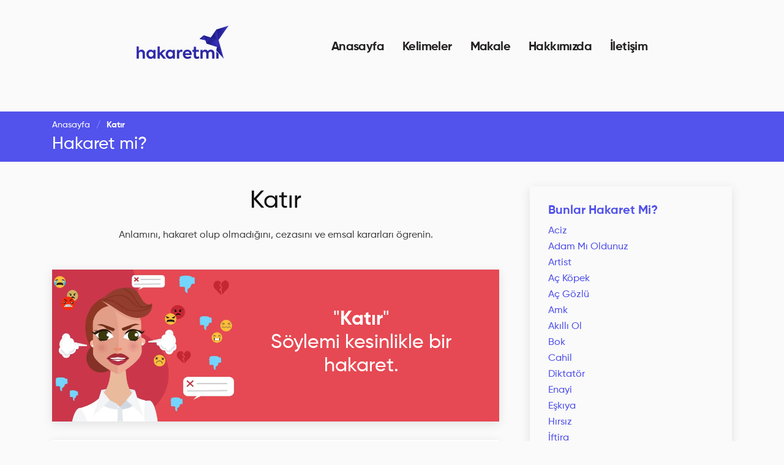

--- FILE ---
content_type: text/html; charset=UTF-8
request_url: https://hakaretmi.com/katir/
body_size: 95100
content:
<!DOCTYPE html><html lang="tr"><head><meta charset="utf-8"><meta http-equiv="X-UA-Compatible" content="IE=edge"><meta name="viewport" content="width=device-width, initial-scale=1, maximum-scale=5"><link rel="preload" href="https://hakaretmi.com/wp-content/themes/hakaretmi/assets/ext/font/Gilroy-Bold.woff2"
as="font" crossorigin="anonymous"/><link rel="preload" href="https://hakaretmi.com/wp-content/themes/hakaretmi/assets/ext/font/Gilroy-Medium.woff2"
as="font" crossorigin="anonymous"/><link rel="preload" href="https://hakaretmi.com/wp-content/themes/hakaretmi/assets/ext/icon/fonts/eltiya.ttf?d8aw22"
as="font" crossorigin="anonymous"/><title>&quot;Katır&quot; Hakaret Mi? - Hakaret Sözlüğü (2026)</title><meta name="description" content="Katır kelimesi hakaret mi? Katır kelimesi kesinlikle"/><meta name="robots" content="follow, index, max-snippet:-1, max-video-preview:-1, max-image-preview:large"/><link rel="canonical" href="https://hakaretmi.com/katir/" /><meta property="og:locale" content="tr_TR" /><meta property="og:type" content="article" /><meta property="og:title" content="&quot;Katır&quot; Hakaret Mi? - Hakaret Sözlüğü (2026)" /><meta property="og:description" content="Katır kelimesi hakaret mi? Katır kelimesi kesinlikle" /><meta property="og:url" content="https://hakaretmi.com/katir/" /><meta property="og:site_name" content="Hakaret Sözlüğü" /><meta property="article:published_time" content="2023-08-16T13:00:22+03:00" /><meta name="twitter:card" content="summary_large_image" /><meta name="twitter:title" content="&quot;Katır&quot; Hakaret Mi? - Hakaret Sözlüğü (2026)" /><meta name="twitter:description" content="Katır kelimesi hakaret mi? Katır kelimesi kesinlikle" /> <script type="application/ld+json" class="rank-math-schema">{"@context":"https://schema.org","@graph":[{"@type":["Person","Organization"],"@id":"https://hakaretmi.com/#person","name":"hadmin","logo":{"@type":"ImageObject","@id":"https://hakaretmi.com/#logo","url":"https://hakaretmi.com/wp-content/uploads/2023/02/hakaretmi-blue.png","contentUrl":"https://hakaretmi.com/wp-content/uploads/2023/02/hakaretmi-blue.png","caption":"Hakaret S\u00f6zl\u00fc\u011f\u00fc","inLanguage":"tr","width":"931","height":"333"},"image":{"@type":"ImageObject","@id":"https://hakaretmi.com/#logo","url":"https://hakaretmi.com/wp-content/uploads/2023/02/hakaretmi-blue.png","contentUrl":"https://hakaretmi.com/wp-content/uploads/2023/02/hakaretmi-blue.png","caption":"Hakaret S\u00f6zl\u00fc\u011f\u00fc","inLanguage":"tr","width":"931","height":"333"}},{"@type":"WebSite","@id":"https://hakaretmi.com/#website","url":"https://hakaretmi.com","name":"Hakaret S\u00f6zl\u00fc\u011f\u00fc","alternateName":"Hakaret S\u00f6zl\u00fc\u011f\u00fc","publisher":{"@id":"https://hakaretmi.com/#person"},"inLanguage":"tr"},{"@type":"WebPage","@id":"https://hakaretmi.com/katir/#webpage","url":"https://hakaretmi.com/katir/","name":"&quot;Kat\u0131r&quot; Hakaret Mi? - Hakaret S\u00f6zl\u00fc\u011f\u00fc (2026)","datePublished":"2023-08-16T13:00:22+03:00","dateModified":"2023-08-16T13:00:22+03:00","isPartOf":{"@id":"https://hakaretmi.com/#website"},"inLanguage":"tr"},{"@type":"Person","@id":"https://hakaretmi.com/author/hadmin/","name":"Site Y\u00f6neticisi","url":"https://hakaretmi.com/author/hadmin/","image":{"@type":"ImageObject","@id":"https://secure.gravatar.com/avatar/ca0622173b7ff4e772525376d65575f6?s=96&amp;d=mm&amp;r=g","url":"https://secure.gravatar.com/avatar/ca0622173b7ff4e772525376d65575f6?s=96&amp;d=mm&amp;r=g","caption":"Site Y\u00f6neticisi","inLanguage":"tr"},"sameAs":["https://hakaretmi.com"]},{"@type":"Article","headline":"&quot;Kat\u0131r&quot; Hakaret Mi? - Hakaret S\u00f6zl\u00fc\u011f\u00fc (2026)","datePublished":"2023-08-16T13:00:22+03:00","dateModified":"2023-08-16T13:00:22+03:00","author":{"@id":"https://hakaretmi.com/author/hadmin/","name":"Site Y\u00f6neticisi"},"publisher":{"@id":"https://hakaretmi.com/#person"},"description":"Kat\u0131r kelimesi hakaret mi? Kat\u0131r kelimesi kesinlikle","name":"&quot;Kat\u0131r&quot; Hakaret Mi? - Hakaret S\u00f6zl\u00fc\u011f\u00fc (2026)","@id":"https://hakaretmi.com/katir/#richSnippet","isPartOf":{"@id":"https://hakaretmi.com/katir/#webpage"},"inLanguage":"tr","mainEntityOfPage":{"@id":"https://hakaretmi.com/katir/#webpage"}}]}</script> <link rel="alternate" type="application/rss+xml" title="Hakaret Mi? Hakaret Sözlüğü &raquo; akışı" href="https://hakaretmi.com/feed/" /><link rel="alternate" type="application/rss+xml" title="Hakaret Mi? Hakaret Sözlüğü &raquo; yorum akışı" href="https://hakaretmi.com/comments/feed/" /><link rel="alternate" type="application/rss+xml" title="Hakaret Mi? Hakaret Sözlüğü &raquo; Katır yorum akışı" href="https://hakaretmi.com/katir/feed/" /> <script type="text/javascript">/*  */
window._wpemojiSettings = {"baseUrl":"https:\/\/s.w.org\/images\/core\/emoji\/15.0.3\/72x72\/","ext":".png","svgUrl":"https:\/\/s.w.org\/images\/core\/emoji\/15.0.3\/svg\/","svgExt":".svg","source":{"concatemoji":"https:\/\/hakaretmi.com\/wp-includes\/js\/wp-emoji-release.min.js"}};
/*! This file is auto-generated */
!function(i,n){var o,s,e;function c(e){try{var t={supportTests:e,timestamp:(new Date).valueOf()};sessionStorage.setItem(o,JSON.stringify(t))}catch(e){}}function p(e,t,n){e.clearRect(0,0,e.canvas.width,e.canvas.height),e.fillText(t,0,0);var t=new Uint32Array(e.getImageData(0,0,e.canvas.width,e.canvas.height).data),r=(e.clearRect(0,0,e.canvas.width,e.canvas.height),e.fillText(n,0,0),new Uint32Array(e.getImageData(0,0,e.canvas.width,e.canvas.height).data));return t.every(function(e,t){return e===r[t]})}function u(e,t,n){switch(t){case"flag":return n(e,"\ud83c\udff3\ufe0f\u200d\u26a7\ufe0f","\ud83c\udff3\ufe0f\u200b\u26a7\ufe0f")?!1:!n(e,"\ud83c\uddfa\ud83c\uddf3","\ud83c\uddfa\u200b\ud83c\uddf3")&&!n(e,"\ud83c\udff4\udb40\udc67\udb40\udc62\udb40\udc65\udb40\udc6e\udb40\udc67\udb40\udc7f","\ud83c\udff4\u200b\udb40\udc67\u200b\udb40\udc62\u200b\udb40\udc65\u200b\udb40\udc6e\u200b\udb40\udc67\u200b\udb40\udc7f");case"emoji":return!n(e,"\ud83d\udc26\u200d\u2b1b","\ud83d\udc26\u200b\u2b1b")}return!1}function f(e,t,n){var r="undefined"!=typeof WorkerGlobalScope&&self instanceof WorkerGlobalScope?new OffscreenCanvas(300,150):i.createElement("canvas"),a=r.getContext("2d",{willReadFrequently:!0}),o=(a.textBaseline="top",a.font="600 32px Arial",{});return e.forEach(function(e){o[e]=t(a,e,n)}),o}function t(e){var t=i.createElement("script");t.src=e,t.defer=!0,i.head.appendChild(t)}"undefined"!=typeof Promise&&(o="wpEmojiSettingsSupports",s=["flag","emoji"],n.supports={everything:!0,everythingExceptFlag:!0},e=new Promise(function(e){i.addEventListener("DOMContentLoaded",e,{once:!0})}),new Promise(function(t){var n=function(){try{var e=JSON.parse(sessionStorage.getItem(o));if("object"==typeof e&&"number"==typeof e.timestamp&&(new Date).valueOf()<e.timestamp+604800&&"object"==typeof e.supportTests)return e.supportTests}catch(e){}return null}();if(!n){if("undefined"!=typeof Worker&&"undefined"!=typeof OffscreenCanvas&&"undefined"!=typeof URL&&URL.createObjectURL&&"undefined"!=typeof Blob)try{var e="postMessage("+f.toString()+"("+[JSON.stringify(s),u.toString(),p.toString()].join(",")+"));",r=new Blob([e],{type:"text/javascript"}),a=new Worker(URL.createObjectURL(r),{name:"wpTestEmojiSupports"});return void(a.onmessage=function(e){c(n=e.data),a.terminate(),t(n)})}catch(e){}c(n=f(s,u,p))}t(n)}).then(function(e){for(var t in e)n.supports[t]=e[t],n.supports.everything=n.supports.everything&&n.supports[t],"flag"!==t&&(n.supports.everythingExceptFlag=n.supports.everythingExceptFlag&&n.supports[t]);n.supports.everythingExceptFlag=n.supports.everythingExceptFlag&&!n.supports.flag,n.DOMReady=!1,n.readyCallback=function(){n.DOMReady=!0}}).then(function(){return e}).then(function(){var e;n.supports.everything||(n.readyCallback(),(e=n.source||{}).concatemoji?t(e.concatemoji):e.wpemoji&&e.twemoji&&(t(e.twemoji),t(e.wpemoji)))}))}((window,document),window._wpemojiSettings);
/*  */</script> <link data-optimized="2" rel="stylesheet" href="https://hakaretmi.com/wp-content/litespeed/css/a1bec92d835258ef996dcd248a8bf460.css?ver=10933" /> <script type="text/javascript" src="https://hakaretmi.com/wp-includes/js/jquery/jquery.min.js" id="jquery-core-js"></script> <script type="text/javascript" src="https://hakaretmi.com/wp-includes/js/jquery/jquery-migrate.min.js" id="jquery-migrate-js"></script> <link rel="https://api.w.org/" href="https://hakaretmi.com/wp-json/" /><link rel="alternate" title="JSON" type="application/json" href="https://hakaretmi.com/wp-json/wp/v2/soylemler/3324" /><link rel="EditURI" type="application/rsd+xml" title="RSD" href="https://hakaretmi.com/xmlrpc.php?rsd" /><meta name="generator" content="WordPress 6.7.4" /><link rel='shortlink' href='https://hakaretmi.com/?p=3324' /><link rel="alternate" title="oEmbed (JSON)" type="application/json+oembed" href="https://hakaretmi.com/wp-json/oembed/1.0/embed?url=https%3A%2F%2Fhakaretmi.com%2Fkatir%2F" /><link rel="alternate" title="oEmbed (XML)" type="text/xml+oembed" href="https://hakaretmi.com/wp-json/oembed/1.0/embed?url=https%3A%2F%2Fhakaretmi.com%2Fkatir%2F&#038;format=xml" /><link rel="icon" href="https://hakaretmi.com/wp-content/uploads/2023/01/cropped-hakaretmi-logo-32x32.png" sizes="32x32" /><link rel="icon" href="https://hakaretmi.com/wp-content/uploads/2023/01/cropped-hakaretmi-logo-192x192.png" sizes="192x192" /><link rel="apple-touch-icon" href="https://hakaretmi.com/wp-content/uploads/2023/01/cropped-hakaretmi-logo-180x180.png" /><meta name="msapplication-TileImage" content="https://hakaretmi.com/wp-content/uploads/2023/01/cropped-hakaretmi-logo-270x270.png" /> <script type="application/ld+json">{
  "@context": "https://schema.org/",
  "@type": "WebSite",
  "name": "Hakaret Sözlük",
  "url": "https://hakaretmi.com/",
  "potentialAction": {
    "@type": "SearchAction",
    "target": "https://hakaretmi.com/?s={search_term_string}",
    "query-input": "required name=search_term_string"
  }
}</script> <meta name='dmca-site-verification' content='WFZRVkFQU2pYdkhzN3J0c0ZjTXFwdz090' /></head><body class="soylemler-template-default single single-soylemler postid-3324 wp-custom-logo"><header id="header" class="header"><div class="container-fluid container-xl d-flex align-items-center justify-content-between"><a href="https://hakaretmi.com" rel="home">
<img src="https://hakaretmi.com/wp-content/uploads/2023/03/rsz_hakaretmi-blue.png" alt="Hakaret Mi? Hakaret Sözlüğü"
width="150" height="54" class="logo64"/>
</a><nav id="navbar" class="navbar"><ul id="menu-mainmenu" class="navigasyon-bar"><li id="menu-item-9" class="menu-item menu-item-type-custom menu-item-object-custom menu-item-home menu-item-9"><a href="https://hakaretmi.com/">Anasayfa</a></li><li id="menu-item-165" class="menu-item menu-item-type-post_type menu-item-object-page menu-item-165"><a href="https://hakaretmi.com/kelimeler/">Kelimeler</a></li><li id="menu-item-170" class="menu-item menu-item-type-taxonomy menu-item-object-category menu-item-170"><a href="https://hakaretmi.com/kategori/makale/">Makale</a></li><li id="menu-item-166" class="menu-item menu-item-type-post_type menu-item-object-page menu-item-166"><a href="https://hakaretmi.com/hakkimizda/">Hakkımızda</a></li><li id="menu-item-261" class="menu-item menu-item-type-post_type menu-item-object-page menu-item-261"><a href="https://hakaretmi.com/iletisim/">İletişim</a></li></ul>            <i class="bi bi-list mobile-nav-toggle"></i></nav></div></header><main id="main"><section class="breadcrumbs"><div class="container"><ol><li class="item-home"><a class="bread-link bread-home" href="https://hakaretmi.com" title="Anasayfa">Anasayfa</a></li><li class="item-current item-3324"><strong class="bread-current bread-3324" title="Katır">Katır</strong></li></ol><h2>Hakaret mi?</h2></div></section><section id="blog" class="blog"><div class="container"><div class="row"><div class="col-lg-8 entries"><article class="entry entry-single"><h1 class="h1 col-xs-12 text-center mb-4">
<a href="https://hakaretmi.com/katir/">Katır</a></h1><p class="text-center mb-5">
Anlamını, hakaret olup olmadığını, cezasını ve emsal kararları ögrenin.</p><div class="col-xs-12 ic hakaretmidegilmi hakaret"
><div class="col-xs-5"></div><div class="col-xs-7 yazi text-white"><p>"<strong>Katır</strong>"                                    <br>
Söylemi kesinlikle bir hakaret.</p></div></div><ul class="col-xs-12 ic hakaretmidegilmi post_durum"><li class="">
Hakaret Değil</li><li class="post_durum_active_yanlis">Hakaret</li></ul><div class="col-xs-12 ic anlami"><h4 class="mb-3">
<span>Anlamı</span></h4>
<br><p style="text-align: justify;"><strong>"Katır"</strong> genellikle bir eşek ile bir atın çiftleşmesi sonucu elde edilen melez bir hayvanı ifade eder. Katır, annesi eşek (dişi) ve babası at (erkek) olan bir türdür. Bu melez tür, genellikle dayanıklı, çalışkan ve yük taşıma yeteneğine sahip bir hayvan olarak bilinir. Katırlar, tarım işlerinde, yük taşıma ve dağlık bölgelerde kullanılabilecek sağlam ve dayanıklı hayvanlar olarak tercih edilirler.</p><p style="text-align: justify;">"Katır" terimi aynı zamanda, dilimize, insanların inatçı veya anlayışsız bir şekilde ısrar ettiği durumları anlatmak için de girmiştir. İnsanlar arasında, kişinin inatçı, dirençli veya anlayışsız bir tavır sergilediği durumları ifade etmek için kullanılır. Bu anlamda, terim olumsuz bir yargı taşıyabilir ve kişiyi inatçı veya anlayışsız davrandığı konusunda eleştirmek amacıyla kullanılabilir.</p></div><div class="col-xs-12 ic hakaretmi"><h4 class="mb-3">
<span>Hakaret mi?</span></h4>
<br>
Katır  kelimesi <strong>hakarettir</strong>.</div><div class="col-xs-12 ic cezasi"><h4 class="mb-3">
Cezası</h4>
<br><div class="cezasi_timeline"><div class="cezasi_content sc_item_content sc_item_columns_1"><div class="cezasi_item with_content cezasi_item_featured_left"><div class="cezasi_item_timeline"></div><span class="cezasi_item_marker cezasi_item_number">1</span><div class="cezasi_item_info"><div class="cezasi_item_header"><h5 class="cezasi_item_title">Vatandaşa Hakaret</h5></div><div class="cezasi_item_content"><p style="text-align: justify;">Bir kimseye onur, şeref ve saygınlığını rencide edebilecek nitelikte somut bir fiil veya olgu isnat eden veya sövmek suretiyle bir kimsenin onur, şeref ve saygınlığına saldıran kişi, üç aydan iki yıla kadar hapis veya adli para cezası ile cezalandırılır. <strong>(3 aydan 2 yıla kadar hapis cezası veya adli para cezası.)</strong></p></div></div></div><div class="cezasi_item with_content cezasi_item_featured_left"><div class="cezasi_item_timeline"></div><span class="cezasi_item_marker cezasi_item_number">2</span><div class="cezasi_item_info"><div class="cezasi_item_header"><h5 class="cezasi_item_title">Kamu Görevlisine Hakaret</h5></div><div class="cezasi_item_content"><p style="text-align: justify;">Kamu görevlisine hakaret suçunun cezası alt sınırı bir yıldan az olamaz. Önce temel ceza belirlenir. Sonrasında ceza 1 yıla çıkarılır. <strong>(Ceza 1 yıldan az olamaz.)</strong></p></div></div></div><div class="cezasi_item with_content cezasi_item_featured_left"><div class="cezasi_item_timeline"></div><span class="cezasi_item_marker cezasi_item_number">3</span><div class="cezasi_item_info"><div class="cezasi_item_header"><h5 class="cezasi_item_title">Cumhurbaşkanına Hakaret</h5></div><div class="cezasi_item_content"><p style="text-align: justify;">Cumhurbaşkanına hakaret suçunun cezası bir yıldan dört yıla kadar hapis cezasıdır. <strong>(1 yıldan 4 yıla kadar hapis cezası.)</strong></p></div></div></div><div class="cezasi_item with_content cezasi_item_featured_left"><div class="cezasi_item_timeline"></div><span class="cezasi_item_marker cezasi_item_number">4</span><div class="cezasi_item_info"><div class="cezasi_item_header"><h5 class="cezasi_item_title">Alenen Hakaret</h5></div><div class="cezasi_item_content"><p style="text-align: justify;">Hakaret suçu alenen işlenmesi halinde ceza altıda biri oranında artırılır. Önce temel ceza belirlenir. Sonrasında ceza 1/6 oranında arttırılır. <strong>(Ceza 1/6 oranında arttırılır.)</strong></p></div></div></div></div></div></div><div class="col-xs-12 ic emsal"><h4 class="mb-4">
Emsal Kararlar</h4><br><div class="col-xs-12 mt-4 pb-4 "><h5>Karar #1</h5><p style="text-align: justify;">Sanığın katılan oğlu...'e "Katır" dediğini beyan ettiği, tarafsız tank...'in soruşturma aşamasında katılanın anlatımlarını doğruladığı, kovuşturma aşamasında da eski beyanını tekrar ettiğinin anlaşılması karşısında, katılanın iddiasının doğrulandığı gözetilmeden eksik inceleme ve araştırma ile beraat kararı verilmesi kanuna aykırı...</p><p style="text-align: justify;"><strong>Yargıtay 18. CD Esas: 2015/35748 Karar: 2017/5921 Tarih: 16.05.2017</strong></p></div></div><div class="col-xs-12 ic"><h2 class="entry-title">
"Katır" kelimesi hakkında daha fazla bilgiyi
aşağıda bulabilirsiniz.</h2><div class="entry-content"></div></div></article>
<br></div><div class="col-lg-4"><div class="sidebar"><aside id="sidebar"><div class="widget"><h3 class="sidebar-title">Bunlar Hakaret Mi?</h3><div class="menu-hakaret-menusu-container"><ul id="menu-hakaret-menusu" class="menu"><li id="menu-item-4583" class="menu-item menu-item-type-custom menu-item-object-custom menu-item-4583"><a href="https://hakaretmi.com/aciz/">Aciz</a></li><li id="menu-item-4584" class="menu-item menu-item-type-custom menu-item-object-custom menu-item-4584"><a href="https://hakaretmi.com/adam-mi-oldunuz/">Adam Mı Oldunuz</a></li><li id="menu-item-4585" class="menu-item menu-item-type-custom menu-item-object-custom menu-item-4585"><a href="https://hakaretmi.com/artist/">Artist</a></li><li id="menu-item-4586" class="menu-item menu-item-type-custom menu-item-object-custom menu-item-4586"><a href="https://hakaretmi.com/ac-kopek/">Aç Köpek</a></li><li id="menu-item-4587" class="menu-item menu-item-type-custom menu-item-object-custom menu-item-4587"><a href="https://hakaretmi.com/acgozlu/">Aç Gözlü</a></li><li id="menu-item-4588" class="menu-item menu-item-type-custom menu-item-object-custom menu-item-4588"><a href="https://hakaretmi.com/amk/">Amk</a></li><li id="menu-item-4589" class="menu-item menu-item-type-custom menu-item-object-custom menu-item-4589"><a href="https://hakaretmi.com/akilli-ol/">Akıllı Ol</a></li><li id="menu-item-4591" class="menu-item menu-item-type-custom menu-item-object-custom menu-item-4591"><a href="https://hakaretmi.com/bok/">Bok</a></li><li id="menu-item-4592" class="menu-item menu-item-type-custom menu-item-object-custom menu-item-4592"><a href="https://hakaretmi.com/cahil/">Cahil</a></li><li id="menu-item-4593" class="menu-item menu-item-type-custom menu-item-object-custom menu-item-4593"><a href="https://hakaretmi.com/diktator/">Diktatör</a></li><li id="menu-item-4594" class="menu-item menu-item-type-custom menu-item-object-custom menu-item-4594"><a href="https://hakaretmi.com/enayi/">Enayi</a></li><li id="menu-item-4595" class="menu-item menu-item-type-custom menu-item-object-custom menu-item-4595"><a href="https://hakaretmi.com/eskiyasiniz/">Eşkıya</a></li><li id="menu-item-4596" class="menu-item menu-item-type-custom menu-item-object-custom menu-item-4596"><a href="https://hakaretmi.com/hirsiz/">Hırsız</a></li><li id="menu-item-4597" class="menu-item menu-item-type-custom menu-item-object-custom menu-item-4597"><a href="https://hakaretmi.com/iftira/">İftira</a></li><li id="menu-item-4598" class="menu-item menu-item-type-custom menu-item-object-custom menu-item-4598"><a href="https://hakaretmi.com/ikiyuzlu/">İkiyüzlü</a></li><li id="menu-item-4599" class="menu-item menu-item-type-custom menu-item-object-custom menu-item-4599"><a href="https://hakaretmi.com/lanet-olsun/">Lanet Olsun</a></li><li id="menu-item-4600" class="menu-item menu-item-type-custom menu-item-object-custom menu-item-4600"><a href="https://hakaretmi.com/kes-sesini/">Kes Sesini</a></li><li id="menu-item-4601" class="menu-item menu-item-type-custom menu-item-object-custom menu-item-4601"><a href="https://hakaretmi.com/kasar/">Kaşar</a></li><li id="menu-item-4602" class="menu-item menu-item-type-custom menu-item-object-custom menu-item-4602"><a href="https://hakaretmi.com/manyak-mi-bu/">Manyak mı Bu</a></li><li id="menu-item-4603" class="menu-item menu-item-type-custom menu-item-object-custom menu-item-4603"><a href="https://hakaretmi.com/milleti-soymak/">Milleti Soymak</a></li><li id="menu-item-4604" class="menu-item menu-item-type-custom menu-item-object-custom menu-item-4604"><a href="https://hakaretmi.com/nankor/">Nankör</a></li><li id="menu-item-4605" class="menu-item menu-item-type-custom menu-item-object-custom menu-item-4605"><a href="https://hakaretmi.com/ne-ayaksin/">Ne Ayaksın</a></li><li id="menu-item-4606" class="menu-item menu-item-type-custom menu-item-object-custom menu-item-4606"><a href="https://hakaretmi.com/sikerim-boyle-duzeni/">Sikerim Böyle Düzeni</a></li><li id="menu-item-4607" class="menu-item menu-item-type-custom menu-item-object-custom menu-item-4607"><a href="https://hakaretmi.com/salak/">Salak</a></li><li id="menu-item-4608" class="menu-item menu-item-type-custom menu-item-object-custom menu-item-4608"><a href="https://hakaretmi.com/sanane-lan/">Sanane Lan</a></li><li id="menu-item-4610" class="menu-item menu-item-type-custom menu-item-object-custom menu-item-4610"><a href="https://hakaretmi.com/utanmaz/">Utanmaz</a></li><li id="menu-item-4611" class="menu-item menu-item-type-custom menu-item-object-custom menu-item-4611"><a href="https://hakaretmi.com/anani-avradini-sinkaf-ederim-sikerim/">Ananı Avradını Sinkaf Ederim (Sikerim)</a></li><li id="menu-item-4612" class="menu-item menu-item-type-custom menu-item-object-custom menu-item-4612"><a href="https://hakaretmi.com/aldiginiz-para-haram-olsun/">Aldığınız Para Haram Olsun</a></li><li id="menu-item-4613" class="menu-item menu-item-type-custom menu-item-object-custom menu-item-4613"><a href="https://hakaretmi.com/adama-bak/">Adama Bak</a></li><li id="menu-item-4614" class="menu-item menu-item-type-custom menu-item-object-custom menu-item-4614"><a href="https://hakaretmi.com/ar-damariniz-catlamis/">Ar Damarınız Çatlamış</a></li><li id="menu-item-4616" class="menu-item menu-item-type-custom menu-item-object-custom menu-item-4616"><a href="https://hakaretmi.com/agzina-sicarim/">Ağzına Sıçarım</a></li><li id="menu-item-4617" class="menu-item menu-item-type-custom menu-item-object-custom menu-item-4617"><a href="https://hakaretmi.com/akilli-ol/">Akıllı Ol</a></li><li id="menu-item-4618" class="menu-item menu-item-type-custom menu-item-object-custom menu-item-4618"><a href="https://hakaretmi.com/zalim/">Zalim</a></li><li id="menu-item-4619" class="menu-item menu-item-type-custom menu-item-object-custom menu-item-4619"><a href="https://hakaretmi.com/zulum/">Zulüm</a></li><li id="menu-item-4620" class="menu-item menu-item-type-custom menu-item-object-custom menu-item-4620"><a href="https://hakaretmi.com/zibidi/">Zibidi</a></li><li id="menu-item-4621" class="menu-item menu-item-type-custom menu-item-object-custom menu-item-4621"><a href="https://hakaretmi.com/yalanci-sahit/">Yalancı Şahit</a></li><li id="menu-item-4622" class="menu-item menu-item-type-custom menu-item-object-custom menu-item-4622"><a href="https://hakaretmi.com/yavsak-kari/">Yavşak Karı</a></li><li id="menu-item-4623" class="menu-item menu-item-type-custom menu-item-object-custom menu-item-4623"><a href="https://hakaretmi.com/yalaka/">Yalaka</a></li><li id="menu-item-4624" class="menu-item menu-item-type-custom menu-item-object-custom menu-item-4624"><a href="https://hakaretmi.com/yamyam/">Yamyam</a></li><li id="menu-item-4625" class="menu-item menu-item-type-custom menu-item-object-custom menu-item-4625"><a href="https://hakaretmi.com/vicdansiz/">Vicdansız</a></li></ul></div></div></aside></div></div></div></div><div class="container"><div class="row"><div class="col-xs-12"><div class="listWrapper"><ul id="alfabetikListe" class="col-md-12"><li class="list-group-item "><a href="https://hakaretmi.com/hilkat-garibesi/">Hilkat Garibesi</a></li><li class="list-group-item "><a href="https://hakaretmi.com/al-bunu-bir-tarafina-sok/"> Al Bunu Bir Tarafına Sok</a></li><li class="list-group-item "><a href="https://hakaretmi.com/kivirtip-durma/">Kıvırtıp Durma</a></li><li class="list-group-item "><a href="https://hakaretmi.com/madem-bilmiyorsunuz-niye-doktorluk-yapiyorsunuz/">Madem Bilmiyorsunuz Niye Dokto...</a></li><li class="list-group-item "><a href="https://hakaretmi.com/herkesi-kor-ediyorsun/">Herkesi Kör Ediyorsun</a></li><li class="list-group-item "><a href="https://hakaretmi.com/benim-vergimle-maas-aliyorsun/">Benim Vergimle Maaş Alıyorsun</a></li><li class="list-group-item "><a href="https://hakaretmi.com/yalan-uzerine-kurulu-davanin-mimari/">Yalan Üzerine Kurulu Davanın M...</a></li><li class="list-group-item "><a href="https://hakaretmi.com/bokunu-temizle/">Bokunu Temizle</a></li><li class="list-group-item "><a href="https://hakaretmi.com/cadi-kazanlari-kaynatmis/">Cadı Kazanları Kaynatmış</a></li><li class="list-group-item "><a href="https://hakaretmi.com/tarafli-tutum/">Taraflı Tutum</a></li><li class="list-group-item "><a href="https://hakaretmi.com/duzeltin-lan-bu-cezayi/">Düzeltin Lan Bu Cezayı</a></li><li class="list-group-item "><a href="https://hakaretmi.com/kimin-adamisin/">Kimin Adamısın?</a></li><li class="list-group-item "><a href="https://hakaretmi.com/hileli/">Hileli</a></li><li class="list-group-item "><a href="https://hakaretmi.com/tuh-senin-doktorluguna/">Tüh Senin Doktorluğuna</a></li><li class="list-group-item "><a href="https://hakaretmi.com/sirf-kendi-egosunu-tatmin-etmek-icin/">Sırf Kendi Egosunu Tatmin Etme...</a></li><li class="list-group-item "><a href="https://hakaretmi.com/ben-sana-koydum/">Ben Sana Koydum</a></li><li class="list-group-item "><a href="https://hakaretmi.com/maasinizi-ben-oduyorum/">Maaşınızı Ben Ödüyorum</a></li><li class="list-group-item "><a href="https://hakaretmi.com/belimi-siktin/">Belimi Siktin</a></li><li class="list-group-item "><a href="https://hakaretmi.com/serefli-ol/">Şerefli Ol</a></li><li class="list-group-item "><a href="https://hakaretmi.com/kiskirtmak/">Kışkırtmak</a></li><li class="list-group-item "><a href="https://hakaretmi.com/tukurursunuz/">Tükürürsünüz</a></li><li class="list-group-item "><a href="https://hakaretmi.com/konusma-ozurlu/">Konuşma Özürlü</a></li><li class="list-group-item "><a href="https://hakaretmi.com/ogretmenlikten-anlamiyorsun/">Öğretmenlikten Anlamıyorsun</a></li><li class="list-group-item "><a href="https://hakaretmi.com/baskalari-sikerken-zoruna-gitmiyor/">Başkaları Sikerken Zoruna Gitm...</a></li><li class="list-group-item "><a href="https://hakaretmi.com/iddianame-degil-iftiraname/">İddianame Değil İftiraname</a></li><li class="list-group-item "><a href="https://hakaretmi.com/amcik-amcik-konusmayin/">Amcık Amcık Konuşmayın</a></li><li class="list-group-item "><a href="https://hakaretmi.com/hekimlik-adabin-bu-mu/">Hekimlik Adabın Bu Mu</a></li><li class="list-group-item "><a href="https://hakaretmi.com/borcunu-nasil-odedin/">Borcunu Nasıl Ödedin?</a></li><li class="list-group-item "><a href="https://hakaretmi.com/evcilik-oyunu/">Evcilik Oyunu</a></li><li class="list-group-item "><a href="https://hakaretmi.com/esine-kadinlik-yapmiyorsun/">Eşine Kadınlık Yapmıyorsun</a></li><li class="list-group-item "><a href="https://hakaretmi.com/saldirmaya-musait-psikolojik-yapiya-sahip/">Saldırmaya Müsait Psikolojik Y...</a></li><li class="list-group-item "><a href="https://hakaretmi.com/seni-hakem-yapani/">Seni Hakem Yapanı</a></li><li class="list-group-item "><a href="https://hakaretmi.com/cuntaci/">Cuntacı</a></li><li class="list-group-item "><a href="https://hakaretmi.com/ogren-de-gel/">Öğren De Gel</a></li><li class="list-group-item "><a href="https://hakaretmi.com/alt-tarafi-bir-memursun/">Alt Tarafı Bir Memursun</a></li><li class="list-group-item "><a href="https://hakaretmi.com/ben-terorist-miyim-ulan/">Ben Terörist Miyim Ulan</a></li><li class="list-group-item "><a href="https://hakaretmi.com/gavat/">Gavat</a></li><li class="list-group-item "><a href="https://hakaretmi.com/yalancinin-mumu-yatsiya-kadar-yanar/">Yalancının Mumu Yatsıya Kadar ...</a></li><li class="list-group-item "><a href="https://hakaretmi.com/coreklenmek/">Çöreklenmek</a></li><li class="list-group-item "><a href="https://hakaretmi.com/soysuz/">Soysuz</a></li><li class="list-group-item "><a href="https://hakaretmi.com/ana-katili/">Ana Katili</a></li><li class="list-group-item "><a href="https://hakaretmi.com/beni-alacak-adamin-anasini-avradini-sikerim/">Beni Alacak Adamın Anasını Avr...</a></li><li class="list-group-item "><a href="https://hakaretmi.com/kan-emici/">Kan Emici</a></li><li class="list-group-item "><a href="https://hakaretmi.com/amina-koyayim/">Amına Koyayım</a></li><li class="list-group-item "><a href="https://hakaretmi.com/seni-muhtar-secenin-anasini-avradini-sikeyim/">Seni Muhtar Seçenin Anasını Av...</a></li><li class="list-group-item "><a href="https://hakaretmi.com/fabrika-kokenli/">Fabrika Kökenli</a></li><li class="list-group-item "><a href="https://hakaretmi.com/misyonerlik/">Misyonerlik</a></li><li class="list-group-item "><a href="https://hakaretmi.com/devlet-terorunun-basi/">Devlet Terörünün Başı</a></li><li class="list-group-item "><a href="https://hakaretmi.com/turkce-konusmayi-bilmeyen/">Türkçe Konuşmayı Bilmeyen</a></li><li class="list-group-item "><a href="https://hakaretmi.com/adilik-yapma/">Adilik Yapma</a></li><li class="list-group-item "><a href="https://hakaretmi.com/kel-amir/">Kel Amir</a></li><li class="list-group-item "><a href="https://hakaretmi.com/cakma-fethullahci/">Çakma Fethullahçı</a></li><li class="list-group-item "><a href="https://hakaretmi.com/cekirge-gibi-sicramak/">Çekirge Gibi Sıçramak</a></li><li class="list-group-item "><a href="https://hakaretmi.com/cakal/">Çakal</a></li><li class="list-group-item "><a href="https://hakaretmi.com/seni-kerhaneye-verecegim/">Seni Kerhaneye Vereceğim</a></li><li class="list-group-item "><a href="https://hakaretmi.com/potansiyel-suclu/">Potansiyel Suçlu</a></li><li class="list-group-item "><a href="https://hakaretmi.com/padisah-bozuntusu/">Padişah Bozuntusu </a></li><li class="list-group-item "><a href="https://hakaretmi.com/ici-disi-farkli/">İçi Dışı Farklı</a></li><li class="list-group-item "><a href="https://hakaretmi.com/kaymak-gibi-kiyak/">Kaymak Gibi Kıyak</a></li><li class="list-group-item "><a href="https://hakaretmi.com/dogmamis-cocugunu-sinkaf-ederim/">Doğmamış Çocuğunu Sinkaf Ederi...</a></li><li class="list-group-item "><a href="https://hakaretmi.com/gotlerine-kina-yaksinlar/">Götlerine Kına Yaksınlar</a></li><li class="list-group-item "><a href="https://hakaretmi.com/boynuzlu/">Boynuzlu</a></li><li class="list-group-item "><a href="https://hakaretmi.com/pisliklerinizi-temizlemenizi-bekliyorum/">Pisliklerinizi Temizlemenizi B...</a></li><li class="list-group-item "><a href="https://hakaretmi.com/adam-olsaydin-gorevini-yapardin/">Adam Olsaydın Görevini Yapardı...</a></li><li class="list-group-item "><a href="https://hakaretmi.com/lanet/">Lanet</a></li><li class="list-group-item "><a href="https://hakaretmi.com/asalak/">Asalak</a></li><li class="list-group-item "><a href="https://hakaretmi.com/duzenbaz/">Düzenbaz</a></li><li class="list-group-item "><a href="https://hakaretmi.com/gorgusuzlugun-bu-kadarina-pes/">Görgüsüzlüğün Bu Kadarına Pes</a></li><li class="list-group-item "><a href="https://hakaretmi.com/sekreter-elbisesi-giy/">Sekreter Elbisesi Giy</a></li><li class="list-group-item "><a href="https://hakaretmi.com/kafan-bozuk/">Kafan Bozuk</a></li><li class="list-group-item "><a href="https://hakaretmi.com/sen-de-isin-icindesin/">Sen de İşin İçindesin</a></li><li class="list-group-item "><a href="https://hakaretmi.com/hastasin/">Hastasın</a></li><li class="list-group-item "><a href="https://hakaretmi.com/kendini-bir-sey-sanmak/">Kendini Bir Şey Sanmak</a></li><li class="list-group-item "><a href="https://hakaretmi.com/allah-kahretsin/">Allah Kahretsin</a></li><li class="list-group-item "><a href="https://hakaretmi.com/sidik-yaristirmak/">Sidik Yarıştırmak</a></li><li class="list-group-item "><a href="https://hakaretmi.com/turkiyenin-basina-bela/">Türkiye'nin Başına Bela</a></li><li class="list-group-item "><a href="https://hakaretmi.com/sen-benim-ifademi-alamazsin/">Sen Benim İfademi Alamazsın</a></li><li class="list-group-item "><a href="https://hakaretmi.com/pislik-goturuyor/">Pislik götürüyor</a></li><li class="list-group-item "><a href="https://hakaretmi.com/artist-misiniz/">Artist Misiniz</a></li><li class="list-group-item "><a href="https://hakaretmi.com/zimmetine-para-gecirdigi-icin-isten-atildi/">Zimmetine Para Geçirdiği İçin ...</a></li><li class="list-group-item "><a href="https://hakaretmi.com/kari-satiyor/">Karı Satıyor</a></li><li class="list-group-item "><a href="https://hakaretmi.com/yuzunuz-gulmesin/">Yüzünüz Gülmesin</a></li><li class="list-group-item "><a href="https://hakaretmi.com/gaz-cikardi/">Gaz Çıkardı</a></li><li class="list-group-item "><a href="https://hakaretmi.com/uyuzluk-yapiyorsun/">Uyuzluk Yapıyorsun</a></li><li class="list-group-item "><a href="https://hakaretmi.com/gaddar/">Gaddar</a></li><li class="list-group-item "><a href="https://hakaretmi.com/delilleri-ortbas-etmek/">Delilleri Örtbas Etmek</a></li><li class="list-group-item "><a href="https://hakaretmi.com/rahatladin-mi/">Rahatladın Mı</a></li><li class="list-group-item "><a href="https://hakaretmi.com/delil-yok-etmek/">Delil Yok Etmek</a></li><li class="list-group-item "><a href="https://hakaretmi.com/hain-kopek/">Hain Köpek</a></li><li class="list-group-item "><a href="https://hakaretmi.com/lan/">Lan</a></li><li class="list-group-item "><a href="https://hakaretmi.com/hayvan-olmayin/">Hayvan Olmayın</a></li><li class="list-group-item "><a href="https://hakaretmi.com/har-vurup-harman-savurdun/">Har Vurup Harman Savurdun</a></li><li class="list-group-item "><a href="https://hakaretmi.com/nikah-senin-icin-gelir-kapisi/">Nikah Senin İçin Gelir Kapısı</a></li><li class="list-group-item "><a href="https://hakaretmi.com/senin-terbiyen-eksik-kalmis/">Senin Terbiyen Eksik Kalmış</a></li><li class="list-group-item "><a href="https://hakaretmi.com/kani-bes-para-etmez/">Kanı Beş Para Etmez</a></li><li class="list-group-item "><a href="https://hakaretmi.com/sebeklik/">Şebeklik</a></li><li class="list-group-item "><a href="https://hakaretmi.com/bozuk-yapida-biri/">Bozuk Yapıda Biri</a></li><li class="list-group-item "><a href="https://hakaretmi.com/karninizi-ben-mi-doyuracagim/">Karnınızı Ben mi Doyuracağım</a></li><li class="list-group-item "><a href="https://hakaretmi.com/cinslik-yapiyor/">Cinslik Yapıyor</a></li><li class="list-group-item "><a href="https://hakaretmi.com/seni-burada-gormek-istemiyorum/">Seni Burada Görmek İstemiyorum</a></li><li class="list-group-item "><a href="https://hakaretmi.com/gormemis/">Görmemiş</a></li><li class="list-group-item "><a href="https://hakaretmi.com/seni-doguranin-amina-koyayim/">Seni Doğuranın Amına Koyayım</a></li><li class="list-group-item "><a href="https://hakaretmi.com/bos-bos-oturuyorsunuz/">Boş Boş Oturuyorsunuz</a></li><li class="list-group-item "><a href="https://hakaretmi.com/caputcu/">Çaputçu</a></li><li class="list-group-item "><a href="https://hakaretmi.com/kabadayilik-yapiyor/">Kabadayılık Yapıyor</a></li><li class="list-group-item "><a href="https://hakaretmi.com/git-basimdan/">Git Başımdan</a></li><li class="list-group-item "><a href="https://hakaretmi.com/orospu/">Orospu</a></li><li class="list-group-item "><a href="https://hakaretmi.com/seni-oglan-yapacagim/">Seni Oğlan Yapacağım</a></li><li class="list-group-item "><a href="https://hakaretmi.com/rusvet-yiyor/">Rüşvet Yiyor</a></li><li class="list-group-item "><a href="https://hakaretmi.com/verilen-degere-layik-degilmissin/">Verilen Değere Layık Değilmişs...</a></li><li class="list-group-item "><a href="https://hakaretmi.com/serefsiz-vatan-haini/">Şerefsiz Vatan Haini</a></li><li class="list-group-item "><a href="https://hakaretmi.com/akil-zayifligi/">Akıl Zayıflığı</a></li><li class="list-group-item "><a href="https://hakaretmi.com/serefinden-yoksun-mudur-yaratiklari/">Şerefinden Yoksun Müdür Yaratı...</a></li><li class="list-group-item "><a href="https://hakaretmi.com/ulan-dikkat-etsene/">Ulan Dikkat Etsene</a></li><li class="list-group-item "><a href="https://hakaretmi.com/dinin-eksik/">Dinin Eksik</a></li><li class="list-group-item "><a href="https://hakaretmi.com/suratsiz/">Suratsız</a></li><li class="list-group-item "><a href="https://hakaretmi.com/got-veren/">Göt Veren</a></li><li class="list-group-item "><a href="https://hakaretmi.com/kasap-et-derdinde-koyun-can-derdinde/">Kasap Et Derdinde Koyun Can De...</a></li><li class="list-group-item "><a href="https://hakaretmi.com/saldirgan/">Saldırgan</a></li><li class="list-group-item "><a href="https://hakaretmi.com/o-cubbenin-altinda-yalan-soyluyorsun/">O Cübbenin Altında Yalan Söylü...</a></li><li class="list-group-item "><a href="https://hakaretmi.com/palyaco/">Palyaço</a></li><li class="list-group-item "><a href="https://hakaretmi.com/sen-kimsin/">Sen Kimsin</a></li><li class="list-group-item "><a href="https://hakaretmi.com/cete/">Çete</a></li><li class="list-group-item "><a href="https://hakaretmi.com/borcunu-ode-serefini-kurtar/">Borcunu Öde Şerefini Kurtar</a></li><li class="list-group-item "><a href="https://hakaretmi.com/metres/">Metres</a></li><li class="list-group-item "><a href="https://hakaretmi.com/seni-muhatap-almiyorum/">Seni Muhatap Almıyorum</a></li><li class="list-group-item "><a href="https://hakaretmi.com/sarlatan/">Şarlatan</a></li><li class="list-group-item "><a href="https://hakaretmi.com/mirin-kirin/">Mırın Kırın</a></li><li class="list-group-item "><a href="https://hakaretmi.com/dalavere/">Dalavere</a></li><li class="list-group-item "><a href="https://hakaretmi.com/cemkirmek/">Çemkirmek</a></li><li class="list-group-item "><a href="https://hakaretmi.com/takkeli-mudur/">Takkeli Müdür</a></li><li class="list-group-item "><a href="https://hakaretmi.com/manyak-kari/">Manyak Karı</a></li><li class="list-group-item "><a href="https://hakaretmi.com/akceli-isler/">Akçeli İşler</a></li><li class="list-group-item "><a href="https://hakaretmi.com/boyle-hastanenin-amina-koyarim/">Böyle Hastanenin Amına Koyarım</a></li><li class="list-group-item "><a href="https://hakaretmi.com/el-hareketi-yapma/">El Hareketi Yapma</a></li><li class="list-group-item "><a href="https://hakaretmi.com/dis-kapinin-dis-mandali/">Dış Kapının Dış Mandalı</a></li><li class="list-group-item "><a href="https://hakaretmi.com/sapkin-ruhlu/">Sapkın Ruhlu</a></li><li class="list-group-item "><a href="https://hakaretmi.com/piskin/">Pişkin</a></li><li class="list-group-item "><a href="https://hakaretmi.com/murekkep-yaladiniz-diye-kendinizi-bir-sey-mi-saniyorsunuz/">Mürekkep Yaladınız Diye Kendin...</a></li><li class="list-group-item "><a href="https://hakaretmi.com/esek-gibi/">Eşek Gibi</a></li><li class="list-group-item "><a href="https://hakaretmi.com/hakime-talimat-verilmis/">Hakime Talimat Verilmiş</a></li><li class="list-group-item "><a href="https://hakaretmi.com/dansoz-gibi-kivirma/">Dansöz Gibi Kıvırma</a></li><li class="list-group-item "><a href="https://hakaretmi.com/sallabas-maas-aliyorsunuz/"> Sallabaş Maaş Alıyorsunuz</a></li><li class="list-group-item "><a href="https://hakaretmi.com/yalan-konusuyorsunuz/">Yalan Konuşuyorsunuz</a></li><li class="list-group-item "><a href="https://hakaretmi.com/babanin-malini-mi-veriyorsun/">Babanın Malını Mı Veriyorsun?</a></li><li class="list-group-item "><a href="https://hakaretmi.com/saklaban/">Şaklaban</a></li><li class="list-group-item "><a href="https://hakaretmi.com/iletisim-beceriksizligi/">İletişim beceriksizliği</a></li><li class="list-group-item "><a href="https://hakaretmi.com/gavatlarini-evin-etrafindan-cek/">Gavatlarını Evin Etrafından Çe...</a></li><li class="list-group-item "><a href="https://hakaretmi.com/sen-nasil-doktorsun/">Sen Nasıl Doktorsun?</a></li><li class="list-group-item "><a href="https://hakaretmi.com/kalitesiz-malzeme-aliyorsunuz/">Kalitesiz Malzeme Alıyorsunuz</a></li><li class="list-group-item "><a href="https://hakaretmi.com/sahtekarlik-yapmaya-calistigi-asikar/">Sahtekârlık Yapmaya Çalıştığı ...</a></li><li class="list-group-item "><a href="https://hakaretmi.com/tecavuz-magduru-yerine-tecavuz-sanigini-savunmak/">Tecavüz Mağduru Yerine Tecavüz...</a></li><li class="list-group-item "><a href="https://hakaretmi.com/sener-sen-gibi-adamsin/">Şener Şen Gibi Adamsın</a></li><li class="list-group-item "><a href="https://hakaretmi.com/kimseye-yalakalik-yapmam/">Kimseye Yalakalık Yapmam</a></li><li class="list-group-item "><a href="https://hakaretmi.com/maymun/">Maymun</a></li><li class="list-group-item "><a href="https://hakaretmi.com/kendi-aciklarinizi-temizleyin/">Kendi Açıklarınızı Temizleyin</a></li><li class="list-group-item "><a href="https://hakaretmi.com/pis-ermeni/">Pis Ermeni</a></li><li class="list-group-item "><a href="https://hakaretmi.com/munafik/">Münafık</a></li><li class="list-group-item "><a href="https://hakaretmi.com/dangalak/">Dangalak</a></li><li class="list-group-item "><a href="https://hakaretmi.com/beni-alcak-esek-yerine-koydunuz/">Beni Alçak Eşek Yerine Koydunu...</a></li><li class="list-group-item "><a href="https://hakaretmi.com/absurt-karar/">Absürt Karar</a></li><li class="list-group-item "><a href="https://hakaretmi.com/seni-adam-yerine-koymam/">Seni Adam Yerine Koymam</a></li><li class="list-group-item "><a href="https://hakaretmi.com/serefsizlik-yapma/">Şerefsizlik Yapma</a></li><li class="list-group-item "><a href="https://hakaretmi.com/senin-yaptigini-kizil-komunistler-yapmaz/">Senin Yaptığını Kızıl Komünist...</a></li><li class="list-group-item "><a href="https://hakaretmi.com/okuz-oglu-okuz/">Öküz Oğlu Öküz</a></li><li class="list-group-item "><a href="https://hakaretmi.com/senin-muslumanligin-bu-kadar/">Senin Müslümanlığın Bu Kadar</a></li><li class="list-group-item "><a href="https://hakaretmi.com/kalemini-satmissin/">Kalemini Satmışsın</a></li><li class="list-group-item "><a href="https://hakaretmi.com/gotunuzu-ben-kurtariyorum/">Götünüzü Ben Kurtarıyorum</a></li><li class="list-group-item "><a href="https://hakaretmi.com/derdiniz-ne-lan/">Derdiniz Ne Lan</a></li><li class="list-group-item "><a href="https://hakaretmi.com/zibidi/">Zibidi</a></li><li class="list-group-item "><a href="https://hakaretmi.com/boyle-esnaflik-mi-olur/">Böyle Esnaflık Mı Olur?</a></li><li class="list-group-item "><a href="https://hakaretmi.com/yavsak-kari/">Yavşak Karı</a></li><li class="list-group-item "><a href="https://hakaretmi.com/sazan/">Sazan</a></li><li class="list-group-item "><a href="https://hakaretmi.com/dolandiriciyi-koruyan/">Dolandırıcıyı Koruyan</a></li><li class="list-group-item "><a href="https://hakaretmi.com/manyaga-bak/">Manyağa Bak</a></li><li class="list-group-item "><a href="https://hakaretmi.com/esek-gibi-siritmak/">Eşek Gibi Sırıtmak</a></li><li class="list-group-item "><a href="https://hakaretmi.com/suc-isliyorsunuz/">Suç İşliyorsunuz</a></li><li class="list-group-item "><a href="https://hakaretmi.com/fingirdesmek/">Fingirdeşmek</a></li><li class="list-group-item "><a href="https://hakaretmi.com/hakimsen-hakimligini-bil/">Hakimsen Hakimliğini Bil</a></li><li class="list-group-item "><a href="https://hakaretmi.com/ortbas/">Örtbas</a></li><li class="list-group-item "><a href="https://hakaretmi.com/sikerim-bu-isi-lan/">Sikerim Bu İşi Lan</a></li><li class="list-group-item "><a href="https://hakaretmi.com/ruhunu-satmissin/">Ruhunu Satmışsın</a></li><li class="list-group-item "><a href="https://hakaretmi.com/ker/">Ker</a></li><li class="list-group-item "><a href="https://hakaretmi.com/kari-gibi-agliyorsun/">Karı Gibi Ağlıyorsun</a></li><li class="list-group-item "><a href="https://hakaretmi.com/basitsin/">Basitsin</a></li><li class="list-group-item "><a href="https://hakaretmi.com/insanliktan-nasibini-almamis/">İnsanlıktan Nasibini Almamış</a></li><li class="list-group-item "><a href="https://hakaretmi.com/kraldan-cok-kralci/">Kraldan Çok Kralcı</a></li><li class="list-group-item "><a href="https://hakaretmi.com/pkk-kafaniza-siksin/">PKK Kafanıza Sıksın</a></li><li class="list-group-item "><a href="https://hakaretmi.com/fitne-ve-fesat/">Fitne ve Fesat</a></li><li class="list-group-item "><a href="https://hakaretmi.com/akilli-adam-isi-degil/">Akıllı Adam İşi Değil</a></li><li class="list-group-item "><a href="https://hakaretmi.com/genelev/">Genelev</a></li><li class="list-group-item "><a href="https://hakaretmi.com/kicimi-yesin/">Kıçımı Yesin</a></li><li class="list-group-item "><a href="https://hakaretmi.com/kani-bes-para-etmez-2/">Kanı Beş Para Etmez</a></li><li class="list-group-item "><a href="https://hakaretmi.com/iftiraya-ortaklik/">İftiraya Ortaklık</a></li><li class="list-group-item "><a href="https://hakaretmi.com/ikinizi-de-ibne-yapacagim/">İkinizi de İbne Yapacağım</a></li><li class="list-group-item "><a href="https://hakaretmi.com/bir-tarafina-mi-kaciyor/">Bir Tarafına Mı Kaçıyor?</a></li><li class="list-group-item "><a href="https://hakaretmi.com/pervasizlik/">Pervasızlık</a></li><li class="list-group-item "><a href="https://hakaretmi.com/kizinin-adi-cikmis/">Kızının Adı Çıkmış</a></li><li class="list-group-item "><a href="https://hakaretmi.com/bok-gibi/">Bok Gibi</a></li><li class="list-group-item "><a href="https://hakaretmi.com/kustahlik-yapiyorsunuz/">Küstahlık Yapıyorsunuz</a></li><li class="list-group-item "><a href="https://hakaretmi.com/fahis-fiyat/">Fahiş Fiyat</a></li><li class="list-group-item "><a href="https://hakaretmi.com/ekmegini-sinkaf-ederim/">Ekmeğini Sinkaf Ederim</a></li><li class="list-group-item "><a href="https://hakaretmi.com/sizin-yapacaginiz-yemin-bu-kadar-olur/">Sizin Yapacağınız Yemin Bu Kad...</a></li><li class="list-group-item "><a href="https://hakaretmi.com/kulhanbeyi/">Külhanbeyi</a></li><li class="list-group-item "><a href="https://hakaretmi.com/sen-benimle-muhatap-olamazsin/">Sen Benimle Muhatap Olamazsın</a></li><li class="list-group-item "><a href="https://hakaretmi.com/acemi/">Acemi</a></li><li class="list-group-item "><a href="https://hakaretmi.com/kafan-basmiyor/">Kafan Basmıyor</a></li><li class="list-group-item "><a href="https://hakaretmi.com/menfaatci/">Menfaatçi</a></li><li class="list-group-item "><a href="https://hakaretmi.com/amirin-gelsin/">Amirin Gelsin</a></li><li class="list-group-item "><a href="https://hakaretmi.com/vezir-gorunumlu-tetikci-piyon/">Vezir Görünümlü Tetikçi Piyon</a></li><li class="list-group-item "><a href="https://hakaretmi.com/herkes-haddini-bilsin/">Herkes Haddini Bilsin</a></li><li class="list-group-item "><a href="https://hakaretmi.com/ruh-hastasi/">Ruh Hastası</a></li><li class="list-group-item "><a href="https://hakaretmi.com/keltos/">Keltoş</a></li><li class="list-group-item "><a href="https://hakaretmi.com/tefeci-misin/">Tefeci misin?</a></li><li class="list-group-item "><a href="https://hakaretmi.com/allah-sana-gorunmeyen-dertler-versin/">Allah Sana Görünmeyen Dertler ...</a></li><li class="list-group-item "><a href="https://hakaretmi.com/meymenetsiz/">Meymenetsiz</a></li><li class="list-group-item "><a href="https://hakaretmi.com/adam-yerine-koyuldugu-icin-sevinmistir/">Adam Yerine Koyulduğu İçin Sev...</a></li><li class="list-group-item "><a href="https://hakaretmi.com/etik-olmayan-yollara-basvurmak/">Etik Olmayan Yollara Başvurmak</a></li><li class="list-group-item "><a href="https://hakaretmi.com/namuslu-ve-ahlakli-is-yapmamak/">Namuslu ve Ahlaklı İş Yapmamak</a></li><li class="list-group-item "><a href="https://hakaretmi.com/siktirmesin-belasini/">Siktirmesin Belasını</a></li><li class="list-group-item "><a href="https://hakaretmi.com/it-iti-isirmaz/">İt İti Isırmaz</a></li><li class="list-group-item "><a href="https://hakaretmi.com/huysuz/">Huysuz</a></li><li class="list-group-item "><a href="https://hakaretmi.com/sacmaliyor/">Saçmalıyor</a></li><li class="list-group-item "><a href="https://hakaretmi.com/ke-mal/">Ke-mal</a></li><li class="list-group-item "><a href="https://hakaretmi.com/boyle-savcilik-olmaz/">Böyle Savcılık Olmaz</a></li><li class="list-group-item "><a href="https://hakaretmi.com/atamin-kemiklerini-sizlatan/">Atamın Kemiklerini Sızlatan</a></li><li class="list-group-item "><a href="https://hakaretmi.com/edebe-aykiri/">Edebe Aykırı</a></li><li class="list-group-item "><a href="https://hakaretmi.com/gotunu-basini-sallama/">Götünü Başını Sallama</a></li><li class="list-group-item "><a href="https://hakaretmi.com/milleti-soymak/">Milleti Soymak</a></li><li class="list-group-item "><a href="https://hakaretmi.com/dini-kullanarak-bir-yerlere-gelmek/">Dini Kullanarak Bir Yerlere Ge...</a></li><li class="list-group-item "><a href="https://hakaretmi.com/babasi-da-bunun-gibi-deliydi/">Babası Da Bunun Gibi Deliydi</a></li><li class="list-group-item "><a href="https://hakaretmi.com/resmi-makamlari-yalan-beyanla-kandirmak/">Resmi Makamları Yalan Beyanla ...</a></li><li class="list-group-item "><a href="https://hakaretmi.com/tukuruk-atmak-lazim/">Tükürük Atmak Lazım</a></li><li class="list-group-item "><a href="https://hakaretmi.com/sen-once-karina-laf-gecir/">Sen Önce Karına Laf Geçir</a></li><li class="list-group-item "><a href="https://hakaretmi.com/kafir/">Kâfir</a></li><li class="list-group-item "><a href="https://hakaretmi.com/kari-kiz-ayagi-var/">Karı Kız Ayağı Var</a></li><li class="list-group-item "><a href="https://hakaretmi.com/senin-sifatin-ne-ki-benimle-muhatap-oluyorsun/">Senin Sıfatın Ne ki Benimle Mu...</a></li><li class="list-group-item "><a href="https://hakaretmi.com/ayarlanmis-tanik/">Ayarlanmış Tanık</a></li><li class="list-group-item "><a href="https://hakaretmi.com/sana-oy-verenin-anasini-avradini-sikerim/"> Sana Oy Verenin Anasını Avrad...</a></li><li class="list-group-item "><a href="https://hakaretmi.com/savciliginizi-bilin/">Savcılığınızı Bilin</a></li><li class="list-group-item "><a href="https://hakaretmi.com/mufettisligini-bil/">Müfettişliğini Bil</a></li><li class="list-group-item "><a href="https://hakaretmi.com/avukat-olmussun-lakin-adam-olamamissin/">Avukat Olmuşsun Lakin Adam Ola...</a></li><li class="list-group-item "><a href="https://hakaretmi.com/it-urur-kervan-yurur/">İt Ürür Kervan Yürür</a></li><li class="list-group-item "><a href="https://hakaretmi.com/sebek/">Şebek</a></li><li class="list-group-item "><a href="https://hakaretmi.com/zurriyetini-sikeyim/">Zürriyetini Sikeyim</a></li><li class="list-group-item "><a href="https://hakaretmi.com/agir-cezalik-bir-adamsin/">Ağır Cezalık Bir Adamsın</a></li><li class="list-group-item "><a href="https://hakaretmi.com/hadi-lan/">Hadi Lan</a></li><li class="list-group-item "><a href="https://hakaretmi.com/erkek-degil-misin/">Erkek Değil Misin</a></li><li class="list-group-item "><a href="https://hakaretmi.com/tenekeci/">Tenekeci</a></li><li class="list-group-item "><a href="https://hakaretmi.com/duzmece-belge/">Düzmece Belge</a></li><li class="list-group-item "><a href="https://hakaretmi.com/bayan-gorunce-agzinin-suyu-akiyor/">Bayan Görünce Ağzının Suyu Akı...</a></li><li class="list-group-item "><a href="https://hakaretmi.com/ideolojik-korluk/">İdeolojik Körlük</a></li><li class="list-group-item "><a href="https://hakaretmi.com/serefin-varsa/">Şerefin Varsa</a></li><li class="list-group-item "><a href="https://hakaretmi.com/kralin-gelsin/">Kralın Gelsin</a></li><li class="list-group-item "><a href="https://hakaretmi.com/keyfi-yonetim/">Keyfi Yönetim</a></li><li class="list-group-item "><a href="https://hakaretmi.com/ruh-hali-cok-bozuk/">Ruh Hali Çok Bozuk</a></li><li class="list-group-item "><a href="https://hakaretmi.com/buyuk-ve-kirli-paralar-elde-etmek/">Büyük ve Kirli Paralar Elde Et...</a></li><li class="list-group-item "><a href="https://hakaretmi.com/ahmak/">Ahmak</a></li><li class="list-group-item "><a href="https://hakaretmi.com/sorumsuzluk/"> Sorumsuzluk</a></li><li class="list-group-item "><a href="https://hakaretmi.com/sadece-parayi-dusunen/">Sadece Parayı Düşünen</a></li><li class="list-group-item "><a href="https://hakaretmi.com/sapsal/">Şapsal</a></li><li class="list-group-item "><a href="https://hakaretmi.com/baron/">Baron</a></li><li class="list-group-item "><a href="https://hakaretmi.com/hakim-savci-dostlugu-icerisinde-birbirlerini-agirlamak/">Hakim Savcı Dostluğu İçerisind...</a></li><li class="list-group-item "><a href="https://hakaretmi.com/dinlemeye-mecbursun/">Dinlemeye Mecbursun</a></li><li class="list-group-item "><a href="https://hakaretmi.com/rusvet-aliyorsun/">Rüşvet Alıyorsun</a></li><li class="list-group-item "><a href="https://hakaretmi.com/ne-bicim-adamsin/">Ne Biçim Adamsın/Kadınsın</a></li><li class="list-group-item "><a href="https://hakaretmi.com/doktor-bile-degilsin/">Doktor Bile Değilsin</a></li><li class="list-group-item "><a href="https://hakaretmi.com/meczup/">Meczup</a></li><li class="list-group-item "><a href="https://hakaretmi.com/dolandirici/">Dolandırıcı</a></li><li class="list-group-item "><a href="https://hakaretmi.com/sana-ne-oluyor-lan/">Sana Ne Oluyor Lan</a></li><li class="list-group-item "><a href="https://hakaretmi.com/sahtekarligin-bu-kadari/">Sahtekârlığın Bu Kadarı</a></li><li class="list-group-item "><a href="https://hakaretmi.com/merdi-kipti/">Merdi Kıpti</a></li><li class="list-group-item "><a href="https://hakaretmi.com/senin-gibi-doktor-olmaz-olsun/">Senin Gibi Doktor Olmaz Olsun</a></li><li class="list-group-item "><a href="https://hakaretmi.com/birileri-mi-yonlendiriyor-sizi/">Birileri Mi Yönlendiriyor Sizi...</a></li><li class="list-group-item "><a href="https://hakaretmi.com/cocuksun/">Çocuksun</a></li><li class="list-group-item "><a href="https://hakaretmi.com/kendilerini-allah-zannediyorlar/">Kendilerini Allah Zannediyorla...</a></li><li class="list-group-item "><a href="https://hakaretmi.com/cocuk-oyuncagi-mi-bu/">Çocuk Oyuncağı Mı Bu</a></li><li class="list-group-item "><a href="https://hakaretmi.com/insanliktan-yoksun/">İnsanlıktan Yoksun</a></li><li class="list-group-item "><a href="https://hakaretmi.com/goturuyorlar/">Götürüyorlar</a></li><li class="list-group-item "><a href="https://hakaretmi.com/bu-karari-veren-hakime-hakim-bile-demem/">Bu Kararı Veren Hakime Hakim B...</a></li><li class="list-group-item "><a href="https://hakaretmi.com/esek-oglu-esek/">Eşek Oğlu Eşek</a></li><li class="list-group-item "><a href="https://hakaretmi.com/adamligi-senden-mi-ogrenecegim/">Adamlığı Senden mi Öğreneceğim</a></li><li class="list-group-item "><a href="https://hakaretmi.com/sen-nasil-adamsin/">Sen Nasıl Adamsın</a></li><li class="list-group-item "><a href="https://hakaretmi.com/kes-sesini/">Kes Sesini</a></li><li class="list-group-item "><a href="https://hakaretmi.com/malvarligini-kacirmis-bir-adam/">Malvarlığını Kaçırmış Bir Adam</a></li><li class="list-group-item "><a href="https://hakaretmi.com/seni-paramla-satin-alirim/">Seni Paramla Satın Alırım</a></li><li class="list-group-item "><a href="https://hakaretmi.com/sen-tamirci-in-adamisin/">Sen Tamirci ...'in Adamısın</a></li><li class="list-group-item "><a href="https://hakaretmi.com/kerhaneye-donmustu/">Kerhaneye Dönmüştü</a></li><li class="list-group-item "><a href="https://hakaretmi.com/hayvan-gibi/">Hayvan Gibi</a></li><li class="list-group-item "><a href="https://hakaretmi.com/vatana-ihanet-sucuyla-esdeger-tavir-ve-davranis/">Vatana İhanet Suçuyla Eşdeğer ...</a></li><li class="list-group-item "><a href="https://hakaretmi.com/cikar-amacli-mutalaa/">Çıkar Amaçlı Mütalaa</a></li><li class="list-group-item "><a href="https://hakaretmi.com/hirbo/">Hırbo</a></li><li class="list-group-item "><a href="https://hakaretmi.com/kindar/">Kindar</a></li><li class="list-group-item "><a href="https://hakaretmi.com/sizde-haysiyet-ve-seref-olsaydi/">Sizde Haysiyet ve Şeref Olsayd...</a></li><li class="list-group-item "><a href="https://hakaretmi.com/torpil/">Torpil</a></li><li class="list-group-item "><a href="https://hakaretmi.com/yuz-verdik-adam-mi-oldunuz/">Yüz Verdik Adam mı Oldunuz</a></li><li class="list-group-item "><a href="https://hakaretmi.com/namussuz-pezevenkler/">Namussuz Pezevenkler</a></li><li class="list-group-item "><a href="https://hakaretmi.com/cantali-hirsiz/">Çantalı Hırsız</a></li><li class="list-group-item "><a href="https://hakaretmi.com/meslektasi-koruma-refleksi/">Meslektaşı Koruma Refleksi</a></li><li class="list-group-item "><a href="https://hakaretmi.com/komplo/">Komplo</a></li><li class="list-group-item "><a href="https://hakaretmi.com/gercekten-savci-misiniz/">Gerçekten Savcı mısınız?</a></li><li class="list-group-item "><a href="https://hakaretmi.com/fasist-polisler/">Faşist Polisler</a></li><li class="list-group-item "><a href="https://hakaretmi.com/rezil/">Rezil</a></li><li class="list-group-item "><a href="https://hakaretmi.com/uydurmak/">Uydurmak</a></li><li class="list-group-item "><a href="https://hakaretmi.com/kopek-gibi-bagirmak/">Köpek Gibi Bağırmak</a></li><li class="list-group-item "><a href="https://hakaretmi.com/devletin-valisi-muduru-bu-kopegin-usakligini-yapiyor/">Devletin Valisi Müdürü Bu Köpe...</a></li><li class="list-group-item "><a href="https://hakaretmi.com/cocuk-mu-kandiriyorsunuz/">Çocuk Mu Kandırıyorsunuz</a></li><li class="list-group-item "><a href="https://hakaretmi.com/ibnelik-yapmayin/">İbnelik Yapmayın</a></li><li class="list-group-item "><a href="https://hakaretmi.com/kasindi/">Kaşındı</a></li><li class="list-group-item "><a href="https://hakaretmi.com/cumhuriyet-dusmani/">Cumhuriyet Düşmanı</a></li><li class="list-group-item "><a href="https://hakaretmi.com/sen-bu-isi-birak-domat-sat/">Sen Bu İşi Bırak Domat Sat</a></li><li class="list-group-item "><a href="https://hakaretmi.com/kanun-disi/">Kanun Dışı</a></li><li class="list-group-item "><a href="https://hakaretmi.com/size-hesap-mi-verecegim/">Size Hesap mı Vereceğim</a></li><li class="list-group-item "><a href="https://hakaretmi.com/enik/">Enik</a></li><li class="list-group-item "><a href="https://hakaretmi.com/zalim/">Zalim</a></li><li class="list-group-item "><a href="https://hakaretmi.com/hircin/">Hırçın</a></li><li class="list-group-item "><a href="https://hakaretmi.com/kimin-kopegisin/">Kimin Köpeğisin</a></li><li class="list-group-item "><a href="https://hakaretmi.com/harac-mi-aliyorsunuz/">Haraç mı Alıyorsunuz</a></li><li class="list-group-item "><a href="https://hakaretmi.com/kafaniza-gore-is-yapamazsiniz/">Kafanıza Göre İş Yapamazsınız</a></li><li class="list-group-item "><a href="https://hakaretmi.com/sirret/">Şirret</a></li><li class="list-group-item "><a href="https://hakaretmi.com/uyanik/">Uyanık</a></li><li class="list-group-item "><a href="https://hakaretmi.com/havan-kime/">Havan Kime</a></li><li class="list-group-item "><a href="https://hakaretmi.com/objektif-olmamak/">Objektif Olmamak</a></li><li class="list-group-item "><a href="https://hakaretmi.com/ahlaki-zafiyet/">Ahlaki Zafiyet</a></li><li class="list-group-item "><a href="https://hakaretmi.com/salak/">Salak</a></li><li class="list-group-item "><a href="https://hakaretmi.com/dosyada-pis-seyler-gozukuyor/">Dosyada Pis Şeyler Gözüküyor</a></li><li class="list-group-item "><a href="https://hakaretmi.com/pornografik/">Pornografik</a></li><li class="list-group-item "><a href="https://hakaretmi.com/serefsizin-evladi/"> Şerefsizin Evladı</a></li><li class="list-group-item "><a href="https://hakaretmi.com/bu-ne-bicim-makyaj/">Bu Ne Biçim Makyaj?</a></li><li class="list-group-item "><a href="https://hakaretmi.com/sifirsiniz/">Sıfırsınız</a></li><li class="list-group-item "><a href="https://hakaretmi.com/devlet-parasini-yiyorsun/">Devlet Parasını Yiyorsun</a></li><li class="list-group-item "><a href="https://hakaretmi.com/kelaynak/">Kelaynak</a></li><li class="list-group-item "><a href="https://hakaretmi.com/terbiyesizlesmeyin/">Terbiyesizleşmeyin</a></li><li class="list-group-item "><a href="https://hakaretmi.com/aq-mali/">Aq Malı</a></li><li class="list-group-item "><a href="https://hakaretmi.com/sen-benim-cocugum-yasindasin/">Sen Benim Çocuğum Yaşındasın</a></li><li class="list-group-item "><a href="https://hakaretmi.com/sayemde-karniniz-doyuyor/">Sayemde Karnınız Doyuyor</a></li><li class="list-group-item "><a href="https://hakaretmi.com/kaybol/">Kaybol</a></li><li class="list-group-item "><a href="https://hakaretmi.com/uniforma-yakismiyor/">Üniforma Yakışmıyor</a></li><li class="list-group-item "><a href="https://hakaretmi.com/sen-kisa-pantolonla-dolasirken/">Sen Kısa Pantolonla Dolaşırken</a></li><li class="list-group-item "><a href="https://hakaretmi.com/adaletsiz/">Adaletsiz</a></li><li class="list-group-item "><a href="https://hakaretmi.com/sapkin-inanclari-savunmak/">Sapkın İnançları Savunmak</a></li><li class="list-group-item "><a href="https://hakaretmi.com/sallamayi-iyi-beceriyorsun/">Sallamayı İyi Beceriyorsun</a></li><li class="list-group-item "><a href="https://hakaretmi.com/icra-memurunu-memnun-etmis/">İcra Memurunu Memnun Etmiş</a></li><li class="list-group-item "><a href="https://hakaretmi.com/yalanci-bakan-istemiyoruz/">Yalancı Bakan İstemiyoruz</a></li><li class="list-group-item "><a href="https://hakaretmi.com/senin-yasin-kadar-memurlugum-var/">Senin Yaşın Kadar Memurluğum V...</a></li><li class="list-group-item "><a href="https://hakaretmi.com/cigerinizi-bilirim/">Ciğerinizi Bilirim</a></li><li class="list-group-item "><a href="https://hakaretmi.com/dalkavuk/">Dalkavuk</a></li><li class="list-group-item "><a href="https://hakaretmi.com/sikayet-ve-basvurularimiz-hasir-alti-edilmistir/">Şikâyet ve Başvurularımız Hası...</a></li><li class="list-group-item "><a href="https://hakaretmi.com/baskan-bozuntusu/">Başkan Bozuntusu</a></li><li class="list-group-item "><a href="https://hakaretmi.com/paranoyak/">Paranoyak</a></li><li class="list-group-item "><a href="https://hakaretmi.com/onyargili/">Önyargılı</a></li><li class="list-group-item "><a href="https://hakaretmi.com/curuk-elma/">Çürük Elma</a></li><li class="list-group-item "><a href="https://hakaretmi.com/dinci/">Dinci</a></li><li class="list-group-item "><a href="https://hakaretmi.com/seni-beklemek-zorunda-degilim/">Seni Beklemek Zorunda Değilim</a></li><li class="list-group-item "><a href="https://hakaretmi.com/hirsizlik/">Hırsızlık</a></li><li class="list-group-item "><a href="https://hakaretmi.com/teror-orgutunu-simgeleyen-renkleri-serefle-tasiyan/">Terör Örgütünü Simgeleyen Renk...</a></li><li class="list-group-item "><a href="https://hakaretmi.com/saddamin-hakiminden-ote/">Saddam'ın Hâkiminden Öte </a></li><li class="list-group-item "><a href="https://hakaretmi.com/yaptigin-ahlaki-degil/">Yaptığın Ahlaki Değil</a></li><li class="list-group-item "><a href="https://hakaretmi.com/beceriksiz/">Beceriksiz</a></li><li class="list-group-item "><a href="https://hakaretmi.com/dus-yakamdan/">Düş Yakamdan</a></li><li class="list-group-item "><a href="https://hakaretmi.com/senin-gibi-haram-yemiyorum/">Senin Gibi Haram Yemiyorum</a></li><li class="list-group-item "><a href="https://hakaretmi.com/isinizi-yapmiyorsunuz/">İşinizi Yapmıyorsunuz</a></li><li class="list-group-item "><a href="https://hakaretmi.com/munasip-bir-tarafina-koy/">Münasip Bir Tarafına Koy</a></li><li class="list-group-item "><a href="https://hakaretmi.com/sahtekarlik/">Sahtekârlık</a></li><li class="list-group-item "><a href="https://hakaretmi.com/sehit-adi-kullanarak-rant-elde-etmek/">Şehit Adı Kullanarak Rant Elde...</a></li><li class="list-group-item "><a href="https://hakaretmi.com/cahilligine-veriyorum/">Cahilliğine Veriyorum</a></li><li class="list-group-item "><a href="https://hakaretmi.com/polisi-jandarmayi-ben-besliyorum/">Polisi Jandarmayı Ben Besliyor...</a></li><li class="list-group-item "><a href="https://hakaretmi.com/arayin-ulan-ne-bulacaksiniz/">Arayın Ulan Ne Bulacaksınız?</a></li><li class="list-group-item "><a href="https://hakaretmi.com/got-herif/">Göt Herif</a></li><li class="list-group-item "><a href="https://hakaretmi.com/boyle-duzenin-amina-koyayim/">Böyle Düzenin Amına Koyayım</a></li><li class="list-group-item "><a href="https://hakaretmi.com/adamina-gore-muamele/">Adamına Göre Muamele</a></li><li class="list-group-item "><a href="https://hakaretmi.com/ariza/">Arıza</a></li><li class="list-group-item "><a href="https://hakaretmi.com/koynumuzda-yilan-beslemisiz/">Koynumuzda Yılan Beslemişiz</a></li><li class="list-group-item "><a href="https://hakaretmi.com/hiyar/">Hıyar</a></li><li class="list-group-item "><a href="https://hakaretmi.com/bogazina-kadar-pislige-bulasmis/">Boğazına Kadar Pisliğe Bulaşmı...</a></li><li class="list-group-item "><a href="https://hakaretmi.com/kurumu-festival-cadirina-cevirmek/">Kurumu Festival Çadırına Çevir...</a></li><li class="list-group-item "><a href="https://hakaretmi.com/agzindan-sahte-ballar-damliyor/">Ağzından Sahte Ballar Damlıyor</a></li><li class="list-group-item "><a href="https://hakaretmi.com/kacagin-ailesi/">Kaçağın Ailesi</a></li><li class="list-group-item "><a href="https://hakaretmi.com/size-kirli-camasirlarimi-dahi-vermem/">Size Kirli Çamaşırlarımı Dahi ...</a></li><li class="list-group-item "><a href="https://hakaretmi.com/subyan/">Sübyan</a></li><li class="list-group-item "><a href="https://hakaretmi.com/serefsizligin-alemi-yok/">Şerefsizliğin Alemi Yok</a></li><li class="list-group-item "><a href="https://hakaretmi.com/durzu/">Dürzü</a></li><li class="list-group-item "><a href="https://hakaretmi.com/kicina-girsin/">Kıçına Girsin</a></li><li class="list-group-item "><a href="https://hakaretmi.com/cap-sorunu-var/">Çap Sorunu Var</a></li><li class="list-group-item "><a href="https://hakaretmi.com/suc-islemeyi-itiyat-haline-getirmek/">Suç İşlemeyi İtiyat Haline Get...</a></li><li class="list-group-item "><a href="https://hakaretmi.com/sov-yapma-lan/">Şov Yapma Lan</a></li><li class="list-group-item "><a href="https://hakaretmi.com/lafi-nerenle-anliyorsun/">Lafı Nerenle Anlıyorsun</a></li><li class="list-group-item "><a href="https://hakaretmi.com/utanma-arlanma-yok/">Utanma Arlanma Yok</a></li><li class="list-group-item "><a href="https://hakaretmi.com/memurlugu-birak-falcilik-yap/">Memurluğu Bırak Falcılık Yap</a></li><li class="list-group-item "><a href="https://hakaretmi.com/az-bile-soylemisim/">Az Bile Söylemişim</a></li><li class="list-group-item "><a href="https://hakaretmi.com/atanmasi-hukuk-disidir/">Atanması Hukuk Dışıdır</a></li><li class="list-group-item "><a href="https://hakaretmi.com/kacakci/">Kaçakçı</a></li><li class="list-group-item "><a href="https://hakaretmi.com/kilavuz-olarak-kargayi-secmek/">Kılavuz Olarak Kargayı Seçmek</a></li><li class="list-group-item "><a href="https://hakaretmi.com/partizan/">Partizan</a></li><li class="list-group-item "><a href="https://hakaretmi.com/adaletiniz-batsin/">Adaletiniz Batsın</a></li><li class="list-group-item "><a href="https://hakaretmi.com/siz-gidin-kari-satanlarla-ugrasin/">Siz Gidin Karı Satanlarla Uğra...</a></li><li class="list-group-item "><a href="https://hakaretmi.com/duzgun-nobet-tut/">Düzgün Nöbet Tut</a></li><li class="list-group-item "><a href="https://hakaretmi.com/uyanik-kor/">Uyanık Kör</a></li><li class="list-group-item "><a href="https://hakaretmi.com/zulum/">Zulüm</a></li><li class="list-group-item "><a href="https://hakaretmi.com/aynasiz/">Aynasız</a></li><li class="list-group-item "><a href="https://hakaretmi.com/gercekleri-saptirmak/">Gerçekleri Saptırmak</a></li><li class="list-group-item "><a href="https://hakaretmi.com/misliyle-iade-ediyorum/">Misliyle İade Ediyorum</a></li><li class="list-group-item "><a href="https://hakaretmi.com/ne-hikmetse/">Ne Hikmetse</a></li><li class="list-group-item "><a href="https://hakaretmi.com/artist-artist-cevap-verme/">Artist Artist Cevap Verme</a></li><li class="list-group-item "><a href="https://hakaretmi.com/adliyenizi-sinkaf-edeyim-s-keyim/">Adliyenizi Sinkaf Edeyim (S.ke...</a></li><li class="list-group-item "><a href="https://hakaretmi.com/baslarim-size-de-kurumunuza-da/">Başlarım Size De Kurumunuza Da</a></li><li class="list-group-item "><a href="https://hakaretmi.com/keske-gotune-kazik-caksaydi/">Keşke Götüne Kazık Çaksaydı</a></li><li class="list-group-item "><a href="https://hakaretmi.com/amina-gecirecegim/">Amına Geçireceğim</a></li><li class="list-group-item "><a href="https://hakaretmi.com/adin-kasaba-cikti/">Adın Kasaba Çıktı</a></li><li class="list-group-item "><a href="https://hakaretmi.com/mafya-misin/">Mafya mısın</a></li><li class="list-group-item "><a href="https://hakaretmi.com/pinti/">Pinti</a></li><li class="list-group-item "><a href="https://hakaretmi.com/ne-degisik-bir-insansin/">Ne Değişik Bir İnsansın</a></li><li class="list-group-item "><a href="https://hakaretmi.com/sana-kazik-sokarim/">Sana Kazık Sokarım</a></li><li class="list-group-item "><a href="https://hakaretmi.com/dinini-kitabini-sinkaf-ederim/">Dinini Kitabını Sinkaf Ederim</a></li><li class="list-group-item "><a href="https://hakaretmi.com/zoruna-mi-gitti/">Zoruna mı Gitti</a></li><li class="list-group-item "><a href="https://hakaretmi.com/musvedde/">Müsvedde</a></li><li class="list-group-item "><a href="https://hakaretmi.com/soyundurun-karinizi-kizinizi/">Soyundurun Karınızı Kızınızı</a></li><li class="list-group-item "><a href="https://hakaretmi.com/cirkeflik/">Çirkeflik</a></li><li class="list-group-item "><a href="https://hakaretmi.com/verdiginiz-karardan-utanacaksiniz/">Verdiğiniz Karardan Utanacaksı...</a></li><li class="list-group-item "><a href="https://hakaretmi.com/yalan-diz-boyu/">Yalan Diz Boyu</a></li><li class="list-group-item "><a href="https://hakaretmi.com/amina-koydugumun-trafikcisi/">Amına Koyduğumun Trafikçisi</a></li><li class="list-group-item "><a href="https://hakaretmi.com/marangoz-hatasi/">Marangoz Hatası</a></li><li class="list-group-item "><a href="https://hakaretmi.com/terbiyesizliklerine-devam-ediyorsun/">Terbiyesizliklerine Devam Ediy...</a></li><li class="list-group-item "><a href="https://hakaretmi.com/soytari/">Soytarı</a></li><li class="list-group-item "><a href="https://hakaretmi.com/zindik-seytan/">Zındık Şeytan</a></li><li class="list-group-item "><a href="https://hakaretmi.com/anarsist/">Anarşist</a></li><li class="list-group-item "><a href="https://hakaretmi.com/fasistlik/">Faşistlik</a></li><li class="list-group-item "><a href="https://hakaretmi.com/yarak-meraklisi/">Yarak meraklısı</a></li><li class="list-group-item "><a href="https://hakaretmi.com/hakkimizi-yiyor/">Hakkımızı Yiyor</a></li><li class="list-group-item "><a href="https://hakaretmi.com/iki-kurusluk-insan-etmezsin/">İki Kuruşluk İnsan Etmezsin</a></li><li class="list-group-item "><a href="https://hakaretmi.com/fil/">Fil</a></li><li class="list-group-item "><a href="https://hakaretmi.com/zaten-baska-bir-seyden-anlamazsiniz/">Zaten Başka Bir Şeyden Anlamaz...</a></li><li class="list-group-item "><a href="https://hakaretmi.com/azgin-dul/">Azgın Dul</a></li><li class="list-group-item "><a href="https://hakaretmi.com/medine-dilencisi/">Medine Dilencisi</a></li><li class="list-group-item "><a href="https://hakaretmi.com/yargisiz-infaz/">Yargısız İnfaz</a></li><li class="list-group-item "><a href="https://hakaretmi.com/haksiz-kazanc/">Haksız Kazanç</a></li><li class="list-group-item "><a href="https://hakaretmi.com/amina-soksun/">Amına Soksun</a></li><li class="list-group-item "><a href="https://hakaretmi.com/kimin-talimatiyla-islem-yapiyorsunuz/">Kimin Talimatıyla İşlem Yapıyo...</a></li><li class="list-group-item "><a href="https://hakaretmi.com/kendinizi-adam-mi-saniyorsunuz/">Kendinizi Adam mı Sanıyorsunuz</a></li><li class="list-group-item "><a href="https://hakaretmi.com/allahindan-bulsun/">Allah'ından Bulsun</a></li><li class="list-group-item "><a href="https://hakaretmi.com/sacmalamak/">Saçmalamak</a></li><li class="list-group-item "><a href="https://hakaretmi.com/iscinin-sirtindan-saltanat-kuran/">İşçinin Sırtından Saltanat Kur...</a></li><li class="list-group-item "><a href="https://hakaretmi.com/insan-bile-degil/">İnsan Bile Değil</a></li><li class="list-group-item "><a href="https://hakaretmi.com/allahsizlik-yapma/">Allahsızlık Yapma/Yapıyorsun</a></li><li class="list-group-item "><a href="https://hakaretmi.com/zevzek/">Zevzek</a></li><li class="list-group-item "><a href="https://hakaretmi.com/gotten-dogmussunuz/">Götten Doğmuşsunuz</a></li><li class="list-group-item "><a href="https://hakaretmi.com/amk/">Amk</a></li><li class="list-group-item "><a href="https://hakaretmi.com/pilini-pirtini-topla-defol-git/">Pılını Pırtını Topla Defol Git</a></li><li class="list-group-item "><a href="https://hakaretmi.com/sahte-evlilik/">Sahte Evlilik</a></li><li class="list-group-item "><a href="https://hakaretmi.com/militarizm/">Militarizm</a></li><li class="list-group-item "><a href="https://hakaretmi.com/vazifenizi-adam-gibi-yapin-lan/">Vazifenizi Adam Gibi Yapın Lan...</a></li><li class="list-group-item "><a href="https://hakaretmi.com/harcligini-vereyim/">Harçlığını Vereyim</a></li><li class="list-group-item "><a href="https://hakaretmi.com/devlet-icinde-cete/">Devlet İçinde Çete</a></li><li class="list-group-item "><a href="https://hakaretmi.com/kasap-misiniz/">Kasap mısınız</a></li><li class="list-group-item "><a href="https://hakaretmi.com/tiyatro/">Tiyatro</a></li><li class="list-group-item "><a href="https://hakaretmi.com/sen-kadin-olamazsin/">Sen Kadın Olamazsın</a></li><li class="list-group-item "><a href="https://hakaretmi.com/milleti-basinizdan-savmayin/">Milleti Başınızdan Savmayın</a></li><li class="list-group-item "><a href="https://hakaretmi.com/davami-surunduruyorsun/">Davamı Süründürüyorsun</a></li><li class="list-group-item "><a href="https://hakaretmi.com/orgutlerle-isbirligi-yapmak/">Örgütlerle İşbirliği Yapmak</a></li><li class="list-group-item "><a href="https://hakaretmi.com/ne-isler-ceviriyorsun/">Ne İşler Çeviriyorsun</a></li><li class="list-group-item "><a href="https://hakaretmi.com/siz-ogretmen-degilsiniz/">Siz Öğretmen Değilsiniz</a></li><li class="list-group-item "><a href="https://hakaretmi.com/sabikali/">Sabıkalı</a></li><li class="list-group-item "><a href="https://hakaretmi.com/cenesi-dusuk/">Çenesi Düşük</a></li><li class="list-group-item "><a href="https://hakaretmi.com/aile-terbiyesi-almadin-mi/">Aile Terbiyesi Almadın Mı?</a></li><li class="list-group-item "><a href="https://hakaretmi.com/havlamak/">Havlamak</a></li><li class="list-group-item "><a href="https://hakaretmi.com/nankor/">Nankör</a></li><li class="list-group-item "><a href="https://hakaretmi.com/kaktirma-lan/">Kaktırma Lan</a></li><li class="list-group-item "><a href="https://hakaretmi.com/adimi-agzina-alma-lan/">Adımı Ağzına Alma Lan</a></li><li class="list-group-item "><a href="https://hakaretmi.com/capsiz/">Çapsız</a></li><li class="list-group-item "><a href="https://hakaretmi.com/gozu-duvardaki-saatte/">Gözü Duvardaki Saatte</a></li><li class="list-group-item "><a href="https://hakaretmi.com/laylaylomcu-baskan/">Laylaylomcu Başkan</a></li><li class="list-group-item "><a href="https://hakaretmi.com/bostan-korkulugu/">Bostan Korkuluğu</a></li><li class="list-group-item "><a href="https://hakaretmi.com/kime-dayilaniyorsun/">Kime Dayılanıyorsun?</a></li><li class="list-group-item "><a href="https://hakaretmi.com/adice/">Adice</a></li><li class="list-group-item "><a href="https://hakaretmi.com/psikolojin-bozuk/">Psikolojin Bozuk</a></li><li class="list-group-item "><a href="https://hakaretmi.com/adam-mi-oldunuz/">Adam Mı Oldunuz</a></li><li class="list-group-item "><a href="https://hakaretmi.com/hinc/">Hınç</a></li><li class="list-group-item "><a href="https://hakaretmi.com/polissen-polissin/">Polissen Polissin</a></li><li class="list-group-item "><a href="https://hakaretmi.com/hirsizin-onde-gideni/">Hırsızın Önde Gideni</a></li><li class="list-group-item "><a href="https://hakaretmi.com/santaj/"> Şantaj</a></li><li class="list-group-item "><a href="https://hakaretmi.com/fazla-ileri-gittin/">Fazla İleri Gittin</a></li><li class="list-group-item "><a href="https://hakaretmi.com/zehir-zikkim-olsun/">Zehir Zıkkım Olsun</a></li><li class="list-group-item "><a href="https://hakaretmi.com/baslarim-senin-yapacagin-ise/">Başlarım Senin Yapacağın İşe</a></li><li class="list-group-item "><a href="https://hakaretmi.com/kizil-komunist/">Kızıl Komünist</a></li><li class="list-group-item "><a href="https://hakaretmi.com/kotu-soz-sahibine-aittir/">Kötü Söz Sahibine Aittir</a></li><li class="list-group-item "><a href="https://hakaretmi.com/isinizi-adam-gibi-yapmiyorsunuz/">İşinizi Adam Gibi Yapmıyorsunu...</a></li><li class="list-group-item "><a href="https://hakaretmi.com/hapci/">Hapçı</a></li><li class="list-group-item "><a href="https://hakaretmi.com/ne-yapiyorsan-yap-lan/">Ne Yapıyorsan Yap Lan</a></li><li class="list-group-item "><a href="https://hakaretmi.com/adalet-parayla-satin-alinmistir/">Adalet Parayla Satın Alınmıştı...</a></li><li class="list-group-item "><a href="https://hakaretmi.com/ne-bagiriyorsun/">Ne Bağırıyorsun</a></li><li class="list-group-item "><a href="https://hakaretmi.com/devletin-kopekleri/">Devletin Köpekleri</a></li><li class="list-group-item "><a href="https://hakaretmi.com/ipleri-obamanin-elinde/">İpleri Obama'nın Elinde</a></li><li class="list-group-item "><a href="https://hakaretmi.com/cadaloz/">Cadaloz</a></li><li class="list-group-item "><a href="https://hakaretmi.com/kaypakca/">Kaypakça</a></li><li class="list-group-item "><a href="https://hakaretmi.com/pavyondan-kadin-cikarmak/">Pavyondan Kadın Çıkarmak</a></li><li class="list-group-item "><a href="https://hakaretmi.com/akilli-ol/">Akıllı Ol</a></li><li class="list-group-item "><a href="https://hakaretmi.com/akla-mantiga-sigmayan/">Akla Mantığa Sığmayan</a></li><li class="list-group-item "><a href="https://hakaretmi.com/lavuk/">Lavuk</a></li><li class="list-group-item "><a href="https://hakaretmi.com/makyaj-yapip-oturuyorsunuz/">Makyaj Yapıp Oturuyorsunuz</a></li><li class="list-group-item "><a href="https://hakaretmi.com/kurt-oldugum-icin-boyle-yapiyorsun/">Kürt Olduğum İçin Böyle Yapıyo...</a></li><li class="list-group-item "><a href="https://hakaretmi.com/meziyetsiz/">Meziyetsiz</a></li><li class="list-group-item "><a href="https://hakaretmi.com/dedikodular-dolasiyor/">Dedikodular Dolaşıyor</a></li><li class="list-group-item "><a href="https://hakaretmi.com/sizi-bosuna-dovmuyorlar/">Sizi Boşuna Dövmüyorlar</a></li><li class="list-group-item "><a href="https://hakaretmi.com/tantana/">Tantana</a></li><li class="list-group-item "><a href="https://hakaretmi.com/memur-parcasi/">Memur Parçası</a></li><li class="list-group-item "><a href="https://hakaretmi.com/saygisiz/">Saygısız</a></li><li class="list-group-item "><a href="https://hakaretmi.com/ozurlu/">Özürlü</a></li><li class="list-group-item "><a href="https://hakaretmi.com/dinin-imanin-yok-mu/">Dinin İmanın Yok Mu</a></li><li class="list-group-item "><a href="https://hakaretmi.com/gotun-basin-oynuyor/">Götün Başın Oynuyor</a></li><li class="list-group-item "><a href="https://hakaretmi.com/camur/">Çamur</a></li><li class="list-group-item "><a href="https://hakaretmi.com/mahalle-karisi-gibisin/">Mahalle Karısı Gibisin</a></li><li class="list-group-item "><a href="https://hakaretmi.com/kandirmak/">Kandırmak</a></li><li class="list-group-item "><a href="https://hakaretmi.com/sokak-insanlari-gibisiniz/">Sokak İnsanları Gibisiniz</a></li><li class="list-group-item "><a href="https://hakaretmi.com/acimasiz/">Acımasız</a></li><li class="list-group-item "><a href="https://hakaretmi.com/hilekar/">Hilekâr</a></li><li class="list-group-item "><a href="https://hakaretmi.com/gozun-kor-olsun/">Gözün Kör Olsun</a></li><li class="list-group-item "><a href="https://hakaretmi.com/uniformayi-giyince-aslan-kesiliyorsunuz/">Üniformayı Giyince Aslan Kesil...</a></li><li class="list-group-item "><a href="https://hakaretmi.com/rutbeni-bil/">Rütbeni Bil</a></li><li class="list-group-item "><a href="https://hakaretmi.com/fetoden-emir-almak/">FETÖ'den Emir Almak</a></li><li class="list-group-item "><a href="https://hakaretmi.com/iffetsiz/">İffetsiz</a></li><li class="list-group-item "><a href="https://hakaretmi.com/ise-yaramaz/">İşe Yaramaz</a></li><li class="list-group-item "><a href="https://hakaretmi.com/annelerine-talibim/">Annelerine Talibim</a></li><li class="list-group-item "><a href="https://hakaretmi.com/siktir-git/">Siktir Git</a></li><li class="list-group-item "><a href="https://hakaretmi.com/seytan-teskilatinin-basi/">Şeytan Teşkilatının Başı</a></li><li class="list-group-item "><a href="https://hakaretmi.com/yag-cekmek/">Yağ Çekmek</a></li><li class="list-group-item "><a href="https://hakaretmi.com/ziplama/">Zıplama</a></li><li class="list-group-item "><a href="https://hakaretmi.com/karsi-taraftan-para-aldin/">Karşı Taraftan Para Aldın</a></li><li class="list-group-item "><a href="https://hakaretmi.com/kari-pazarliyorsun/">Karı Pazarlıyorsun</a></li><li class="list-group-item "><a href="https://hakaretmi.com/askersen-askerligini-bil/">Askersen Askerliğini Bil</a></li><li class="list-group-item "><a href="https://hakaretmi.com/gucunuz-zavalli-katibe-yetiyor/">Gücünüz Zavallı Katibe Yetiyor</a></li><li class="list-group-item "><a href="https://hakaretmi.com/edepsizsin-demek-hafif-kaliyor/">Edepsizsin Demek Hafif Kalıyor</a></li><li class="list-group-item "><a href="https://hakaretmi.com/sinir-tanimaz-yaratik/">Sınır Tanımaz Yaratık</a></li><li class="list-group-item "><a href="https://hakaretmi.com/boyle-adaleti-sikerim-sinkaf-ederim/">Böyle Adaleti Sikerim (Sinkaf ...</a></li><li class="list-group-item "><a href="https://hakaretmi.com/sizin-adalet-ve-vicdaniniza-guvenmem/">Sizin Adalet ve Vicdanınıza Gü...</a></li><li class="list-group-item "><a href="https://hakaretmi.com/cocuk/">Çocuk</a></li><li class="list-group-item "><a href="https://hakaretmi.com/tefeci/">Tefeci</a></li><li class="list-group-item "><a href="https://hakaretmi.com/maddi-hirs/">Maddi Hırs</a></li><li class="list-group-item "><a href="https://hakaretmi.com/yalan-yanlisa-bulasmak/">Yalan Yanlışa Bulaşmak</a></li><li class="list-group-item "><a href="https://hakaretmi.com/zina-cocugu/">Zina Çocuğu</a></li><li class="list-group-item "><a href="https://hakaretmi.com/davaliyi-aklamak-icin-yapmadigi-sey-kalmamistir/">Davalıyı Aklamak İçin Yapmadığ...</a></li><li class="list-group-item "><a href="https://hakaretmi.com/rusvet/">Rüşvet </a></li><li class="list-group-item "><a href="https://hakaretmi.com/maydanoz/">Maydanoz</a></li><li class="list-group-item "><a href="https://hakaretmi.com/pisligin-teki/">Pisliğin Teki</a></li><li class="list-group-item "><a href="https://hakaretmi.com/bilgileri-hukuksuz-servis-etmek/">Bilgileri Hukuksuz Servis Etme...</a></li><li class="list-group-item "><a href="https://hakaretmi.com/uyuz-oldum/">Uyuz Oldum</a></li><li class="list-group-item "><a href="https://hakaretmi.com/eliniz-iste-gozunuz-oynasta/">Eliniz İşte Gözünüz Oynaşta</a></li><li class="list-group-item "><a href="https://hakaretmi.com/deyyus/">Deyyus</a></li><li class="list-group-item "><a href="https://hakaretmi.com/nemrut/">Nemrut</a></li><li class="list-group-item "><a href="https://hakaretmi.com/bes-para-etmez-insan/">Beş Para Etmez İnsan</a></li><li class="list-group-item "><a href="https://hakaretmi.com/alti-ustu-devlet-memurusun/">Altı Üstü Devlet Memurusun</a></li><li class="list-group-item "><a href="https://hakaretmi.com/eskiyasiniz/">Eşkıyasınız</a></li><li class="list-group-item "><a href="https://hakaretmi.com/adalet-duygunuzu-yitirmissiniz/">Adalet Duygunuzu Yitirmişsiniz</a></li><li class="list-group-item "><a href="https://hakaretmi.com/okumussun-ama-adam-olamamissin/">Okumuşsun ama Adam Olamamışsın</a></li><li class="list-group-item "><a href="https://hakaretmi.com/kari-gibi-kiviriyorsun/">Karı Gibi Kıvırıyorsun</a></li><li class="list-group-item "><a href="https://hakaretmi.com/ecdadini-sinkaf-ederim/">Ecdadını Sinkaf Ederim</a></li><li class="list-group-item "><a href="https://hakaretmi.com/durust-olsaydin/">Dürüst Olsaydın</a></li><li class="list-group-item "><a href="https://hakaretmi.com/hasirt-diye-giydirecekler/">Haşırt Diye Giydirecekler</a></li><li class="list-group-item "><a href="https://hakaretmi.com/kicina-kina-yak-fahise/">Kıçına Kına Yak Fahişe</a></li><li class="list-group-item "><a href="https://hakaretmi.com/ot-gibi/">Ot Gibi</a></li><li class="list-group-item "><a href="https://hakaretmi.com/seni-oraya-kim-oturttu/">Seni Oraya Kim Oturttu?</a></li><li class="list-group-item "><a href="https://hakaretmi.com/sus-lan/">Sus Lan</a></li><li class="list-group-item "><a href="https://hakaretmi.com/davasini-makam-icin-birakip-kacan/">Davasını Makam İçin Bırakıp Ka...</a></li><li class="list-group-item "><a href="https://hakaretmi.com/erkek-misin/">Erkek Misin</a></li><li class="list-group-item "><a href="https://hakaretmi.com/peskes-cekmek/">Peşkeş Çekmek</a></li><li class="list-group-item "><a href="https://hakaretmi.com/bacini-sinkaf-ederim-sikerim/">Bacını Sinkaf Ederim (Sikerim)</a></li><li class="list-group-item "><a href="https://hakaretmi.com/gozumde-kuculdunuz/">Gözümde Küçüldünüz</a></li><li class="list-group-item "><a href="https://hakaretmi.com/paralel/">Paralel</a></li><li class="list-group-item "><a href="https://hakaretmi.com/icra-muduru-oldun-da-kendini-bir-sey-mi-zannettin/">İcra Müdürü Oldun da Kendini B...</a></li><li class="list-group-item "><a href="https://hakaretmi.com/agzini-yuzunu-sinkaf-ederim-s-kerim/">Ağzını Yüzünü Sinkaf Ederim (S...</a></li><li class="list-group-item "><a href="https://hakaretmi.com/keyfi-uygulama/">Keyfi Uygulama</a></li><li class="list-group-item "><a href="https://hakaretmi.com/kaltak/">Kaltak</a></li><li class="list-group-item "><a href="https://hakaretmi.com/haksizligin-simgesi/">Haksızlığın Simgesi</a></li><li class="list-group-item "><a href="https://hakaretmi.com/sizi-cebimden-cikartirim/">Sizi Cebimden Çıkartırım</a></li><li class="list-group-item "><a href="https://hakaretmi.com/yahudi-yahudi-lobisi/">Yahudi/Yahudi Lobisi</a></li><li class="list-group-item "><a href="https://hakaretmi.com/satilmis/">Satılmış</a></li><li class="list-group-item "><a href="https://hakaretmi.com/dinini-imanini-sinkaf-ederim/">Dinini İmanını Sinkaf Ederim</a></li><li class="list-group-item "><a href="https://hakaretmi.com/ne-bicim-insanlarsiniz/">Ne Biçim İnsanlarsınız</a></li><li class="list-group-item "><a href="https://hakaretmi.com/fare/">Fare</a></li><li class="list-group-item "><a href="https://hakaretmi.com/calma-cirpma/">Çalma Çırpma</a></li><li class="list-group-item "><a href="https://hakaretmi.com/sikerim-boyle-isi/">Sikerim Böyle İşi</a></li><li class="list-group-item "><a href="https://hakaretmi.com/ampul/">Ampul</a></li><li class="list-group-item "><a href="https://hakaretmi.com/kansiz/">Kansız</a></li><li class="list-group-item "><a href="https://hakaretmi.com/boluculuk-yapmayin/">Bölücülük Yapmayın</a></li><li class="list-group-item "><a href="https://hakaretmi.com/sahsiyet-yoksunu/">Şahsiyet Yoksunu</a></li><li class="list-group-item "><a href="https://hakaretmi.com/cebinizi-dolduruyorsunuz/">Cebinizi Dolduruyorsunuz</a></li><li class="list-group-item "><a href="https://hakaretmi.com/it-soyu/">İt Soyu</a></li><li class="list-group-item "><a href="https://hakaretmi.com/adam-gibi-konus/">Adam Gibi Konuş</a></li><li class="list-group-item "><a href="https://hakaretmi.com/otur-oturdugun-yerde/">Otur Oturduğun Yerde</a></li><li class="list-group-item "><a href="https://hakaretmi.com/sizin-doneminiz-gecti/">Sizin Döneminiz Geçti</a></li><li class="list-group-item "><a href="https://hakaretmi.com/sizin-gibiler-yuzunden-bu-avukatlar-zengin-oluyor/">Sizin Gibiler Yüzünden Bu Avuk...</a></li><li class="list-group-item "><a href="https://hakaretmi.com/sizi-buraya-koyan-da-hata/">Sizi Buraya Koyan da Hata</a></li><li class="list-group-item "><a href="https://hakaretmi.com/boyle-bir-dava-acmaya-utanmiyor-musunuz/">Böyle Bir Dava Açmaya Utanmıyo...</a></li><li class="list-group-item "><a href="https://hakaretmi.com/basina-buyruk/">Başına Buyruk</a></li><li class="list-group-item "><a href="https://hakaretmi.com/oturmaktan-baska-ne-is-yapiyorsunuz/">Oturmaktan Başka Ne İş Yapıyor...</a></li><li class="list-group-item "><a href="https://hakaretmi.com/dir-dir-etme/">Dır Dır Etme</a></li><li class="list-group-item "><a href="https://hakaretmi.com/uzaktan-kumandali/">Uzaktan Kumandalı</a></li><li class="list-group-item "><a href="https://hakaretmi.com/evin-kokuyor/">Evin Kokuyor</a></li><li class="list-group-item "><a href="https://hakaretmi.com/kizini-kendim-gibi-yaptim/">Kızını Kendim Gibi Yaptım</a></li><li class="list-group-item "><a href="https://hakaretmi.com/sizofren/">Şizofren</a></li><li class="list-group-item "><a href="https://hakaretmi.com/dhkp-c-ile-baglantili/">DHKP/C ile Bağlantılı</a></li><li class="list-group-item "><a href="https://hakaretmi.com/saray-soytarisi/">Saray Soytarısı</a></li><li class="list-group-item "><a href="https://hakaretmi.com/kac-tane-baban-var/">Kaç Tane Baban Var</a></li><li class="list-group-item "><a href="https://hakaretmi.com/gitsin-limon-satsin/">Gitsin Limon Satsın</a></li><li class="list-group-item "><a href="https://hakaretmi.com/dagdan-gelip-bagdakini-kovuyorsun/">Dağdan Gelip Bağdakini Kovuyor...</a></li><li class="list-group-item "><a href="https://hakaretmi.com/insan-ziyanligi/">İnsan Ziyanlığı</a></li><li class="list-group-item "><a href="https://hakaretmi.com/amina-koydugumun-oglu/">Amına Koyduğumun Oğlu</a></li><li class="list-group-item "><a href="https://hakaretmi.com/kac-yasindasin/">Kaç Yaşındasın</a></li><li class="list-group-item "><a href="https://hakaretmi.com/olayi-kisisellestirmek/">Olayı Kişiselleştirmek</a></li><li class="list-group-item "><a href="https://hakaretmi.com/ne-bicim-hemsiresin/">Ne Biçim Hemşiresin</a></li><li class="list-group-item "><a href="https://hakaretmi.com/anam-sikildi/">Anam Sikildi</a></li><li class="list-group-item "><a href="https://hakaretmi.com/sizi-parayla-mi-verdiler/">Sizi Parayla mı Verdiler</a></li><li class="list-group-item "><a href="https://hakaretmi.com/kokenini-belli-ettin/">Kökenini Belli Ettin</a></li><li class="list-group-item "><a href="https://hakaretmi.com/icine-ettin/">İçine Ettin</a></li><li class="list-group-item "><a href="https://hakaretmi.com/din-tuccarligi-yapiyorsun/">Din Tüccarlığı Yapıyorsun</a></li><li class="list-group-item "><a href="https://hakaretmi.com/rahatsiz-mi-oldun/">Rahatsız mı Oldun</a></li><li class="list-group-item "><a href="https://hakaretmi.com/hakkinda-yuzlerce-mahkeme-dosyasi-birikmis/">Hakkında Yüzlerce Mahkeme Dosy...</a></li><li class="list-group-item "><a href="https://hakaretmi.com/gorevini-cikari-dogrultusunda-kullanan/">Görevini Çıkarı Doğrultusunda ...</a></li><li class="list-group-item "><a href="https://hakaretmi.com/tefeci-gibi-konusuyorsun/">Tefeci Gibi Konuşuyorsun</a></li><li class="list-group-item "><a href="https://hakaretmi.com/kisiliksiz/">Kişiliksiz</a></li><li class="list-group-item "><a href="https://hakaretmi.com/arkasinda-namaz-kilinmaz/">Arkasında Namaz Kılınmaz</a></li><li class="list-group-item "><a href="https://hakaretmi.com/kazmaya-sap-olamayan-adamlari-polis-yapmislar/">Kazmaya Sap Olamayan Adamları ...</a></li><li class="list-group-item "><a href="https://hakaretmi.com/basit-birisin/">Basit Birisin</a></li><li class="list-group-item "><a href="https://hakaretmi.com/bit-yenigi-var/">Bit Yeniği Var</a></li><li class="list-group-item "><a href="https://hakaretmi.com/yalan-soyleme-soyluyor-soyluyorsun-yaziyorsun/">Yalan Söyleme/Söylüyor/Söylüyo...</a></li><li class="list-group-item "><a href="https://hakaretmi.com/hitler/">Hitler</a></li><li class="list-group-item "><a href="https://hakaretmi.com/istemem-yan-cebime-koy-zihniyeti/">İstemem Yan Cebime Koy Zihniye...</a></li><li class="list-group-item "><a href="https://hakaretmi.com/ciftlik-agasi/">Çiftlik Ağası</a></li><li class="list-group-item "><a href="https://hakaretmi.com/savciysa-savciligini-bilsin/">Savcıysa Savcılığını Bilsin</a></li><li class="list-group-item "><a href="https://hakaretmi.com/kuvvetli-supheli-olan-sizlersiniz/">Kuvvetli Şüpheli Olan Sizlersi...</a></li><li class="list-group-item "><a href="https://hakaretmi.com/pervasiz/">Pervasız</a></li><li class="list-group-item "><a href="https://hakaretmi.com/donek/">Dönek</a></li><li class="list-group-item "><a href="https://hakaretmi.com/leke/">Leke</a></li><li class="list-group-item "><a href="https://hakaretmi.com/kuyu-kazmak/">Kuyu Kazmak</a></li><li class="list-group-item "><a href="https://hakaretmi.com/polis-degil-misiniz-her-seyi-yaparsiniz/">Polis Değil Misiniz Her Şeyi Y...</a></li><li class="list-group-item "><a href="https://hakaretmi.com/sacmalama/">Saçmalama</a></li><li class="list-group-item "><a href="https://hakaretmi.com/karimi-pazarliyor/">Karımı Pazarlıyor</a></li><li class="list-group-item "><a href="https://hakaretmi.com/odaci-bile-olamazsin/">Odacı Bile Olamazsın</a></li><li class="list-group-item "><a href="https://hakaretmi.com/asagilik/">Aşağılık</a></li><li class="list-group-item "><a href="https://hakaretmi.com/baslarim-sizin-kimliginize/">Başlarım Sizin Kimliğinize</a></li><li class="list-group-item "><a href="https://hakaretmi.com/dini-alet-ederek-kendini-hakli-gosterme-cabasi/">Dini Alet Ederek Kendini Haklı...</a></li><li class="list-group-item "><a href="https://hakaretmi.com/sabahtan-aksama-kadar-oturuyorsunuz/">Sabahtan Akşama Kadar Oturuyor...</a></li><li class="list-group-item "><a href="https://hakaretmi.com/insancik/">İnsancık</a></li><li class="list-group-item "><a href="https://hakaretmi.com/insallah-o-koltuga-oturmak-sana-nasip-olmaz/">İnşallah O Koltuğa Oturmak San...</a></li><li class="list-group-item "><a href="https://hakaretmi.com/dombili/">Dombili</a></li><li class="list-group-item "><a href="https://hakaretmi.com/yalandan-milletle-ugrasiyor/">Yalandan Milletle Uğraşıyor</a></li><li class="list-group-item "><a href="https://hakaretmi.com/organize-isler/">Organize İşler</a></li><li class="list-group-item "><a href="https://hakaretmi.com/karakter-yoksunu/">Karakter Yoksunu</a></li><li class="list-group-item "><a href="https://hakaretmi.com/falci/">Falcı</a></li><li class="list-group-item "><a href="https://hakaretmi.com/erkege-bak-erkege/">Erkeğe Bak Erkeğe</a></li><li class="list-group-item "><a href="https://hakaretmi.com/dunku-cocuksun/">Dünkü Çocuksun</a></li><li class="list-group-item "><a href="https://hakaretmi.com/okuz/">Öküz</a></li><li class="list-group-item "><a href="https://hakaretmi.com/cani-yarrak-istiyor/">Canı Yarrak İstiyor</a></li><li class="list-group-item "><a href="https://hakaretmi.com/kuduz/">Kuduz</a></li><li class="list-group-item "><a href="https://hakaretmi.com/sansurcu/">Sansürcü</a></li><li class="list-group-item "><a href="https://hakaretmi.com/arka-cikiyor/">Arka Çıkıyor</a></li><li class="list-group-item "><a href="https://hakaretmi.com/saglikli-dusunememek/">Sağlıklı Düşünememek</a></li><li class="list-group-item "><a href="https://hakaretmi.com/hileli-rapor-duzenlemek/">Hileli Rapor Düzenlemek</a></li><li class="list-group-item "><a href="https://hakaretmi.com/diktator/">Diktatör</a></li><li class="list-group-item "><a href="https://hakaretmi.com/dublor/">Dublör</a></li><li class="list-group-item "><a href="https://hakaretmi.com/domuz/">Domuz</a></li><li class="list-group-item "><a href="https://hakaretmi.com/ekmegimle-oynuyorsunuz/">Ekmeğimle Oynuyorsunuz</a></li><li class="list-group-item "><a href="https://hakaretmi.com/yalakalik/">Yalakalık</a></li><li class="list-group-item "><a href="https://hakaretmi.com/babamin-olumune-sebep-sensin/">Babamın Ölümüne Sebep Sensin</a></li><li class="list-group-item "><a href="https://hakaretmi.com/hovarda/">Hovarda</a></li><li class="list-group-item "><a href="https://hakaretmi.com/avukat-bozuntusu/">Avukat Bozuntusu</a></li><li class="list-group-item "><a href="https://hakaretmi.com/bacaksiz/">Bacaksız</a></li><li class="list-group-item "><a href="https://hakaretmi.com/sende-utanma-duygusu-yok/">Sende Utanma Duygusu Yok</a></li><li class="list-group-item "><a href="https://hakaretmi.com/once-sakalini-kes-lan/">Önce Sakalını Kes Lan</a></li><li class="list-group-item "><a href="https://hakaretmi.com/insanlarla-konusmayi-ogrenememissin/">İnsanlarla Konuşmayı Öğrenemem...</a></li><li class="list-group-item "><a href="https://hakaretmi.com/on-yargili/">Ön Yargılı</a></li><li class="list-group-item "><a href="https://hakaretmi.com/isidsever/">IŞİD'sever</a></li><li class="list-group-item "><a href="https://hakaretmi.com/kepazelik/">Kepazelik</a></li><li class="list-group-item "><a href="https://hakaretmi.com/cok-pis/">Çok Pis</a></li><li class="list-group-item "><a href="https://hakaretmi.com/kocamin-tarafini-mi-tutuyorsun/">Kocamın Tarafını mı Tutuyorsun</a></li><li class="list-group-item "><a href="https://hakaretmi.com/hakimcilik-oynayin/">Hakimcilik Oynayın</a></li><li class="list-group-item "><a href="https://hakaretmi.com/comez/">Çömez</a></li><li class="list-group-item "><a href="https://hakaretmi.com/sahtecilik/">Sahtecilik</a></li><li class="list-group-item "><a href="https://hakaretmi.com/komplekse-girmek/">Komplekse Girmek</a></li><li class="list-group-item "><a href="https://hakaretmi.com/ucun-biri/">Üçün Biri</a></li><li class="list-group-item "><a href="https://hakaretmi.com/amele-karisi/">Amele Karısı</a></li><li class="list-group-item "><a href="https://hakaretmi.com/hukuksuzluk/">Hukuksuzluk</a></li><li class="list-group-item "><a href="https://hakaretmi.com/utanc-verici-insan/">Utanç Verici İnsan</a></li><li class="list-group-item "><a href="https://hakaretmi.com/gevsek/">Gevşek</a></li><li class="list-group-item "><a href="https://hakaretmi.com/ananin-fotografini-cek/">Ananın Fotoğrafını Çek</a></li><li class="list-group-item "><a href="https://hakaretmi.com/bosa-konusuyor/">Boşa Konuşuyor</a></li><li class="list-group-item "><a href="https://hakaretmi.com/ne-mal-oldugunuzu-biliyorum/">Ne Mal Olduğunuzu Biliyorum</a></li><li class="list-group-item "><a href="https://hakaretmi.com/pezevenk/">Pezevenk</a></li><li class="list-group-item "><a href="https://hakaretmi.com/pisligini-ye/">Pisliğini Ye</a></li><li class="list-group-item "><a href="https://hakaretmi.com/hepinizin-tabani-belli/">Hepinizin Tabanı Belli</a></li><li class="list-group-item "><a href="https://hakaretmi.com/annelerinin-sutunu-lekelediler/">Annelerinin Sütünü Lekelediler</a></li><li class="list-group-item "><a href="https://hakaretmi.com/kanser-ol/">Kanser Ol</a></li><li class="list-group-item "><a href="https://hakaretmi.com/zengine-yazmayip-garibanla-ugrasiyorsunuz/">Zengine Yazmayıp Garibanla Uğr...</a></li><li class="list-group-item "><a href="https://hakaretmi.com/kravat-takmakla-adam-olunmuyor/">Kravat Takmakla Adam Olunmuyor</a></li><li class="list-group-item "><a href="https://hakaretmi.com/kizin-bes-para-etmez/">Kızın Beş Para Etmez</a></li><li class="list-group-item "><a href="https://hakaretmi.com/kopek-oglu-kopek/">Köpek Oğlu Köpek</a></li><li class="list-group-item "><a href="https://hakaretmi.com/utanmaz-adam/">Utanmaz Adam</a></li><li class="list-group-item "><a href="https://hakaretmi.com/eline-koluna-hakim-ol/">Eline Koluna Hakim Ol</a></li><li class="list-group-item "><a href="https://hakaretmi.com/kimin-kucagindasin/">Kimin Kucağındasın?</a></li><li class="list-group-item "><a href="https://hakaretmi.com/kopek/">Köpek</a></li><li class="list-group-item "><a href="https://hakaretmi.com/megaloman/">Megaloman</a></li><li class="list-group-item "><a href="https://hakaretmi.com/katil/">Katil</a></li><li class="list-group-item "><a href="https://hakaretmi.com/karisini-kaptirmak/">Karısını Kaptırmak</a></li><li class="list-group-item "><a href="https://hakaretmi.com/rant/">Rant</a></li><li class="list-group-item "><a href="https://hakaretmi.com/hakimlik-vasfi-tasidiginiza-inanmiyorum/">Hakimlik Vasfı Taşıdığınıza İn...</a></li><li class="list-group-item "><a href="https://hakaretmi.com/kor-ve-sagirsiniz/">Kör ve Sağırsınız</a></li><li class="list-group-item "><a href="https://hakaretmi.com/bedava-yiyorsunuz/"> Bedava Yiyorsunuz</a></li><li class="list-group-item "><a href="https://hakaretmi.com/keyfinizi-mi-bekleyecegiz/">Keyfinizi mi Bekleyeceğiz</a></li><li class="list-group-item "><a href="https://hakaretmi.com/ne-bok-yersen-ye/">Ne Bok Yersen Ye</a></li><li class="list-group-item "><a href="https://hakaretmi.com/cahil-cahil-konusma/">Cahil Cahil Konuşma</a></li><li class="list-group-item "><a href="https://hakaretmi.com/it-oglu-it/">İt Oğlu İt</a></li><li class="list-group-item "><a href="https://hakaretmi.com/saibe/">Şaibe</a></li><li class="list-group-item "><a href="https://hakaretmi.com/onun-bunun-altina-yatiyorsun/">Onun Bunun Altına Yatıyorsun</a></li><li class="list-group-item "><a href="https://hakaretmi.com/goz-boyamak/">Göz Boyamak</a></li><li class="list-group-item "><a href="https://hakaretmi.com/tuzu-kuru/">Tuzu Kuru</a></li><li class="list-group-item "><a href="https://hakaretmi.com/gubuz/">Gubuz</a></li><li class="list-group-item "><a href="https://hakaretmi.com/kepazelik-ornegi/">Kepazelik Örneği</a></li><li class="list-group-item "><a href="https://hakaretmi.com/surtuk/"> Sürtük</a></li><li class="list-group-item "><a href="https://hakaretmi.com/katliamci-ata/">Katliamcı Ata</a></li><li class="list-group-item "><a href="https://hakaretmi.com/dedikodu-yapiyorsunuz/">Dedikodu Yapıyorsunuz</a></li><li class="list-group-item "><a href="https://hakaretmi.com/mafya/">Mafya</a></li><li class="list-group-item "><a href="https://hakaretmi.com/sen-bir-hicsin/">Sen Bir Hiçsin</a></li><li class="list-group-item "><a href="https://hakaretmi.com/devede-de-boy-var-ama-akli-yok/">Devede de Boy Var Ama Aklı Yok</a></li><li class="list-group-item "><a href="https://hakaretmi.com/riyakar-olmayin/">Riyakâr Olmayın</a></li><li class="list-group-item "><a href="https://hakaretmi.com/kaybol-2/">Kaybol</a></li><li class="list-group-item "><a href="https://hakaretmi.com/fasizan/">Faşizan</a></li><li class="list-group-item "><a href="https://hakaretmi.com/mahkemenizi-tanimiyorum/">Mahkemenizi Tanımıyorum</a></li><li class="list-group-item "><a href="https://hakaretmi.com/iftira-ve-yalanlar-uzerinden-yonetmis/">İftira ve Yalanlar Üzerinden Y...</a></li><li class="list-group-item "><a href="https://hakaretmi.com/yamyam/">Yamyam</a></li><li class="list-group-item "><a href="https://hakaretmi.com/muhatabim-degilsin/">Muhatabım Değilsin</a></li><li class="list-group-item "><a href="https://hakaretmi.com/durust-degilsin/">Dürüst Değilsin</a></li><li class="list-group-item "><a href="https://hakaretmi.com/her-tarafli-oynuyorsun/">Her Taraflı Oynuyorsun</a></li><li class="list-group-item "><a href="https://hakaretmi.com/adam-degil/">Adam Değil</a></li><li class="list-group-item "><a href="https://hakaretmi.com/allahsiz/">Allahsız</a></li><li class="list-group-item "><a href="https://hakaretmi.com/size-edilen-kufurler-az-bile/">Size Edilen Küfürler Az Bile</a></li><li class="list-group-item "><a href="https://hakaretmi.com/uniformaya-guvenme/">Üniformaya Güvenme</a></li><li class="list-group-item "><a href="https://hakaretmi.com/ser-ittifaki-olusturmak/">Şer İttifakı Oluşturmak</a></li><li class="list-group-item "><a href="https://hakaretmi.com/memurluk-mu-yapiyorsunuz-soytarilik-mi/">Memurluk mu Yapıyorsunuz Soyta...</a></li><li class="list-group-item "><a href="https://hakaretmi.com/dort-ayak-ustune-dusen-baskan/">Dört Ayak Üstüne Düşen Başkan</a></li><li class="list-group-item "><a href="https://hakaretmi.com/orospu-cocugu/">Orospu Çocuğu</a></li><li class="list-group-item "><a href="https://hakaretmi.com/korkanin-anasini-siksinler-lan/">Korkanın Anasını Siksinler Lan</a></li><li class="list-group-item "><a href="https://hakaretmi.com/paralelci/">Paralelci</a></li><li class="list-group-item "><a href="https://hakaretmi.com/doktor-olmakla-insan-olmak-arasinda-daglar-kadar-fark-var/">Doktor Olmakla İnsan Olmak Ara...</a></li><li class="list-group-item "><a href="https://hakaretmi.com/kaba/">Kaba</a></li><li class="list-group-item "><a href="https://hakaretmi.com/usulsuzluk/">Usulsüzlük</a></li><li class="list-group-item "><a href="https://hakaretmi.com/adam-gibi-cevap-vermek-zorundasin/">Adam Gibi Cevap Vermek Zorunda...</a></li><li class="list-group-item "><a href="https://hakaretmi.com/taa/">Taa</a></li><li class="list-group-item "><a href="https://hakaretmi.com/coban-bile-bu-isi-sizden-iyi-yapar/">Çoban Bile Bu İşi Sizden İyi Y...</a></li><li class="list-group-item "><a href="https://hakaretmi.com/hak-ve-hukuku-katletmek/">Hak ve Hukuku Katletmek</a></li><li class="list-group-item "><a href="https://hakaretmi.com/haksiz-karar-verdiniz/">Haksız Karar Verdiniz</a></li><li class="list-group-item "><a href="https://hakaretmi.com/zubuk/">Zübük</a></li><li class="list-group-item "><a href="https://hakaretmi.com/artist-olmussunuz/">Artist Olmuşsunuz</a></li><li class="list-group-item "><a href="https://hakaretmi.com/delikanli-degilsin-sen-karisin/">Delikanlı Değilsin Sen Karısın</a></li><li class="list-group-item "><a href="https://hakaretmi.com/sisko/">Şişko</a></li><li class="list-group-item "><a href="https://hakaretmi.com/ayaga-kalkacaksin-lan/">Ayağa Kalkacaksın Lan</a></li><li class="list-group-item "><a href="https://hakaretmi.com/evrak-mevrak-yok-lan/">Evrak Mevrak Yok Lan</a></li><li class="list-group-item "><a href="https://hakaretmi.com/iftira-makami/">İftira Makamı</a></li><li class="list-group-item "><a href="https://hakaretmi.com/sacma-sapan-konusuyorsun/">Saçma Sapan Konuşuyorsun</a></li><li class="list-group-item "><a href="https://hakaretmi.com/bu-adaletin-icine-ederim/">Bu Adaletin İçine Ederim</a></li><li class="list-group-item "><a href="https://hakaretmi.com/evliyken-bile-internetten-eski-sevgililerinle-konusuyordun/">Evliyken Bile İnternetten Eski...</a></li><li class="list-group-item "><a href="https://hakaretmi.com/oturdugu-koltugu-dolduramiyor/">Oturduğu Koltuğu Dolduramıyor</a></li><li class="list-group-item "><a href="https://hakaretmi.com/karina-kizina-hediye-olsun/">Karına Kızına Hediye Olsun</a></li><li class="list-group-item "><a href="https://hakaretmi.com/esek/">Eşek</a></li><li class="list-group-item "><a href="https://hakaretmi.com/nerede-bu-amina-koydugumun-doktoru/">Nerede Bu Amına Koyduğumun Dok...</a></li><li class="list-group-item "><a href="https://hakaretmi.com/kadinla-aranizda-ne-var/">Kadınla Aranızda Ne Var</a></li><li class="list-group-item "><a href="https://hakaretmi.com/menopozlu/">Menopozlu</a></li><li class="list-group-item "><a href="https://hakaretmi.com/hava-atmak/">Hava Atmak</a></li><li class="list-group-item "><a href="https://hakaretmi.com/tarafli/">Taraflı</a></li><li class="list-group-item "><a href="https://hakaretmi.com/nefret-ve-ofke-duygulariyla-hareket-etmek/">Nefret ve Öfke Duygularıyla Ha...</a></li><li class="list-group-item "><a href="https://hakaretmi.com/agir-ceza-mahkemesi-baskani-olsaniz-ne-yazar/">Ağır Ceza Mahkemesi Başkanı Ol...</a></li><li class="list-group-item "><a href="https://hakaretmi.com/vermiyorum-ulan/">Vermiyorum Ulan</a></li><li class="list-group-item "><a href="https://hakaretmi.com/size-psikopat-mi-lazim/">Size Psikopat mı Lazım</a></li><li class="list-group-item "><a href="https://hakaretmi.com/ayiptir/">Ayıptır</a></li><li class="list-group-item "><a href="https://hakaretmi.com/fetullahin-adamlari/">Fetullah'ın Adamları</a></li><li class="list-group-item "><a href="https://hakaretmi.com/iktidar-tetikciligi/">İktidar Tetikçiliği</a></li><li class="list-group-item "><a href="https://hakaretmi.com/topluma-kotu-ornek-olmak/">Topluma Kötü Örnek Olmak</a></li><li class="list-group-item "><a href="https://hakaretmi.com/belediyeciligin-yuz-karasi/">Belediyeciliğin Yüz Karası</a></li><li class="list-group-item "><a href="https://hakaretmi.com/takinti-hastaligi/">Takıntı Hastalığı</a></li><li class="list-group-item "><a href="https://hakaretmi.com/yargilamayi-magazin-programina-donusturmek/">Yargılamayı Magazin Programına...</a></li><li class="list-group-item "><a href="https://hakaretmi.com/siz-geldikten-sonra-buralarin-tadi-kacti/">Siz Geldikten Sonra Buraların ...</a></li><li class="list-group-item "><a href="https://hakaretmi.com/gayriahlaki/">Gayriahlaki</a></li><li class="list-group-item "><a href="https://hakaretmi.com/adam-olamadiniz/">Adam Olamadınız</a></li><li class="list-group-item "><a href="https://hakaretmi.com/adi/">Adi</a></li><li class="list-group-item "><a href="https://hakaretmi.com/sizin-gibi-insanlari-sikmek-lazim/">Sizin Gibi İnsanları Sikmek La...</a></li><li class="list-group-item "><a href="https://hakaretmi.com/avukattan-yanasiniz/">Avukattan Yanasınız</a></li><li class="list-group-item "><a href="https://hakaretmi.com/anami-sinkaf-etsinler-siksinler/">Anamı Sinkaf Etsinler (Siksinl...</a></li><li class="list-group-item "><a href="https://hakaretmi.com/gozluklu-sigir/">Gözlüklü Sığır</a></li><li class="list-group-item "><a href="https://hakaretmi.com/bencil/">Bencil</a></li><li class="list-group-item "><a href="https://hakaretmi.com/kirkayak/">Kırkayak</a></li><li class="list-group-item "><a href="https://hakaretmi.com/siz-benim-kim-oldugumu-biliyor-musunuz/">Siz Benim Kim Olduğumu Biliyor...</a></li><li class="list-group-item "><a href="https://hakaretmi.com/bu-isi-bilmiyorsan-yapma/">Bu İşi Bilmiyorsan Yapma</a></li><li class="list-group-item "><a href="https://hakaretmi.com/yurutme/">Yürütme</a></li><li class="list-group-item "><a href="https://hakaretmi.com/kadro-sahtekarligi/">Kadro Sahtekârlığı</a></li><li class="list-group-item "><a href="https://hakaretmi.com/insan-olmayi-basaramayan-kisi/">İnsan Olmayı Başaramayan Kişi</a></li><li class="list-group-item "><a href="https://hakaretmi.com/arkanda-kim-var/">Arkanda Kim Var</a></li><li class="list-group-item "><a href="https://hakaretmi.com/kendine-erkek-ariyorsun/">Kendine Erkek Arıyorsun</a></li><li class="list-group-item "><a href="https://hakaretmi.com/armut-dibine-dustu/">Armut Dibine Düştü</a></li><li class="list-group-item "><a href="https://hakaretmi.com/genis/">Geniş</a></li><li class="list-group-item "><a href="https://hakaretmi.com/sana-su-verenin-avradini-sikerim/">Sana Su Verenin Avradını Siker...</a></li><li class="list-group-item "><a href="https://hakaretmi.com/seni-adam-edecegim/">Seni Adam Edeceğim</a></li><li class="list-group-item "><a href="https://hakaretmi.com/tuh-sizin-soforlugunuze/">Tüh Sizin Şoförlüğünüze</a></li><li class="list-group-item "><a href="https://hakaretmi.com/gozune-sokayim/">Gözüne Sokayım</a></li><li class="list-group-item "><a href="https://hakaretmi.com/bu-kadar-acik-yalan-konusan-bir-adamdan-korkulur/">Bu Kadar Açık Yalan Konuşan Bi...</a></li><li class="list-group-item "><a href="https://hakaretmi.com/iftira/">İftira</a></li><li class="list-group-item "><a href="https://hakaretmi.com/mal/">Mal</a></li><li class="list-group-item "><a href="https://hakaretmi.com/para-icin-oluyorsunuz/">Para İçin Ölüyorsunuz</a></li><li class="list-group-item "><a href="https://hakaretmi.com/igrenc-yaratik/">İğrenç Yaratık</a></li><li class="list-group-item "><a href="https://hakaretmi.com/polis-muhbiri/">Polis Muhbiri</a></li><li class="list-group-item "><a href="https://hakaretmi.com/picin-oglu/">Piçin Oğlu</a></li><li class="list-group-item "><a href="https://hakaretmi.com/ter-kokuyor/">Ter Kokuyor</a></li><li class="list-group-item "><a href="https://hakaretmi.com/akrep/">Akrep</a></li><li class="list-group-item "><a href="https://hakaretmi.com/pkkli/">PKK'lı</a></li><li class="list-group-item "><a href="https://hakaretmi.com/kari-kilikli/">Karı Kılıklı</a></li><li class="list-group-item "><a href="https://hakaretmi.com/terbiyesiz/">Terbiyesiz</a></li><li class="list-group-item "><a href="https://hakaretmi.com/kara/">Kara</a></li><li class="list-group-item "><a href="https://hakaretmi.com/allahiniz-kitabiniz-yok-mu/">Allah'ınız Kitabınız Yok Mu?</a></li><li class="list-group-item "><a href="https://hakaretmi.com/hasbelkader-o-makama-gelmis/">Hasbelkader O Makama Gelmiş</a></li><li class="list-group-item "><a href="https://hakaretmi.com/kici-arizali/">Kıçı Arızalı</a></li><li class="list-group-item "><a href="https://hakaretmi.com/yuru-git-isine/">Yürü Git İşine</a></li><li class="list-group-item "><a href="https://hakaretmi.com/yalanci-sahit/">Yalancı Şahit</a></li><li class="list-group-item "><a href="https://hakaretmi.com/geri-kafali/">Geri Kafalı</a></li><li class="list-group-item "><a href="https://hakaretmi.com/ahlaksiz/">Ahlaksız</a></li><li class="list-group-item "><a href="https://hakaretmi.com/doktora-gorun/">Doktora Görün</a></li><li class="list-group-item "><a href="https://hakaretmi.com/yalovada-kaymakamlik-yaptirin/">Yalova'da Kaymakamlık Yaptırın</a></li><li class="list-group-item "><a href="https://hakaretmi.com/balli-ihale/">Ballı İhale</a></li><li class="list-group-item "><a href="https://hakaretmi.com/biz-cok-hakim-gorduk/">Biz Çok Hakim Gördük</a></li><li class="list-group-item "><a href="https://hakaretmi.com/igrenc/">İğrenç</a></li><li class="list-group-item "><a href="https://hakaretmi.com/sana-daha-fazla-para-vereyim/">Sana Daha Fazla Para Vereyim</a></li><li class="list-group-item "><a href="https://hakaretmi.com/adam-olamamissin/">Adam Olamamışsın</a></li><li class="list-group-item "><a href="https://hakaretmi.com/azmissiniz/">Azmışsınız</a></li><li class="list-group-item "><a href="https://hakaretmi.com/bir-ise-yaradigin-yok/">Bir İşe Yaradığın Yok</a></li><li class="list-group-item "><a href="https://hakaretmi.com/tahrikcilik-yapmak/">Tahrikçilik Yapmak</a></li><li class="list-group-item "><a href="https://hakaretmi.com/burasi-babanizin-tekkesi-degil/">Burası Babanızın Tekkesi Değil</a></li><li class="list-group-item "><a href="https://hakaretmi.com/dost-hayati-yasiyorsun/">Dost Hayatı Yaşıyorsun</a></li><li class="list-group-item "><a href="https://hakaretmi.com/kustahlasma/">Küstahlaşma</a></li><li class="list-group-item "><a href="https://hakaretmi.com/cocugunuzdan-ciksin/">Çocuğunuzdan Çıksın</a></li><li class="list-group-item "><a href="https://hakaretmi.com/kilonuz-kaca/">Kilonuz Kaça</a></li><li class="list-group-item "><a href="https://hakaretmi.com/alcak/">Alçak</a></li><li class="list-group-item "><a href="https://hakaretmi.com/ezber-kararinizi-acilen-duzeltin/">Ezber Kararınızı Acilen Düzelt...</a></li><li class="list-group-item "><a href="https://hakaretmi.com/gotune-sok/">Götüne Sok</a></li><li class="list-group-item "><a href="https://hakaretmi.com/yilan/">Yılan</a></li><li class="list-group-item "><a href="https://hakaretmi.com/iki-koyunu-gudemeyen/">İki Koyunu Güdemeyen</a></li><li class="list-group-item "><a href="https://hakaretmi.com/fermuarini-acarak-al-bunu-da-cek/">Fermuarını Açarak Al Bunu Da Ç...</a></li><li class="list-group-item "><a href="https://hakaretmi.com/kabadayi/">Kabadayı</a></li><li class="list-group-item "><a href="https://hakaretmi.com/ifademi-carpitmis/">İfademi Çarpıtmış</a></li><li class="list-group-item "><a href="https://hakaretmi.com/pislik-yapma/">Pislik Yapma</a></li><li class="list-group-item "><a href="https://hakaretmi.com/saygi-gostermek-zorunda-degilim/">Saygı Göstermek Zorunda Değili...</a></li><li class="list-group-item "><a href="https://hakaretmi.com/burasi-benim-coplugum/">Burası Benim Çöplüğüm</a></li><li class="list-group-item "><a href="https://hakaretmi.com/komutanlarin-gelsin/">Komutanların Gelsin</a></li><li class="list-group-item "><a href="https://hakaretmi.com/bos-islerle-ugrasmayin/">Boş İşlerle Uğraşmayın</a></li><li class="list-group-item "><a href="https://hakaretmi.com/mahkemeye-karsi-yalan-soylemeyin/">Mahkemeye Karşı Yalan Söylemey...</a></li><li class="list-group-item "><a href="https://hakaretmi.com/porno-goruntuleri-elden-ele-dolasmaktadir/">Porno Görüntüleri Elden Ele Do...</a></li><li class="list-group-item "><a href="https://hakaretmi.com/bu-isi-yapamiyorsun/">Bu İşi Yapamıyorsun</a></li><li class="list-group-item "><a href="https://hakaretmi.com/nefret-ve-siddetle-kiniyorum/">Nefret ve Şiddetle Kınıyorum</a></li><li class="list-group-item "><a href="https://hakaretmi.com/usa-ajani/">İngiliz/USA Ajanı</a></li><li class="list-group-item "><a href="https://hakaretmi.com/alkolik/">Alkolik</a></li><li class="list-group-item "><a href="https://hakaretmi.com/on-koyunu-gudemeyecek-insan/">On Koyunu Güdemeyecek İnsan</a></li><li class="list-group-item "><a href="https://hakaretmi.com/ogrencileri-orgutluyorsunuz/">Öğrencileri Örgütlüyorsunuz</a></li><li class="list-group-item "><a href="https://hakaretmi.com/babanin-ciftligi/">Babanın Çiftliği</a></li><li class="list-group-item "><a href="https://hakaretmi.com/gotunu-mu-parmakladim/">Götünü mü Parmakladım</a></li><li class="list-group-item "><a href="https://hakaretmi.com/siz-kimsiniz-lan/">Siz Kimsiniz Lan</a></li><li class="list-group-item "><a href="https://hakaretmi.com/adalet-mi-sagliyorsun-lan/">Adalet Mi Sağlıyorsun Lan</a></li><li class="list-group-item "><a href="https://hakaretmi.com/sebeke/">Şebeke</a></li><li class="list-group-item "><a href="https://hakaretmi.com/amerikanin-savcisi-oldugu-belgelidir/">Amerika'nın Savcısı Olduğu Bel...</a></li><li class="list-group-item "><a href="https://hakaretmi.com/para-sizdirmaya-calisan-avukat/">Para Sızdırmaya Çalışan Avukat</a></li><li class="list-group-item "><a href="https://hakaretmi.com/teneke/">Teneke</a></li><li class="list-group-item "><a href="https://hakaretmi.com/boyle-avukatligi-sikerim-sinkaf-edeyim/">Böyle Avukatlığı Sikerim (Sink...</a></li><li class="list-group-item "><a href="https://hakaretmi.com/parali-kole/">Paralı Köle</a></li><li class="list-group-item "><a href="https://hakaretmi.com/ogrencileri-kole-misali-azarlamak/">Öğrencileri Köle Misali Azarla...</a></li><li class="list-group-item "><a href="https://hakaretmi.com/sen-kadin-misin/">Sen Kadın mısın</a></li><li class="list-group-item "><a href="https://hakaretmi.com/ilceyi-kaderine-terk-etmistir/">İlçeyi Kaderine Terk Etmiştir</a></li><li class="list-group-item "><a href="https://hakaretmi.com/etek-giymesi-gereken-bir-adamsin/">Etek Giymesi Gereken Bir Adams...</a></li><li class="list-group-item "><a href="https://hakaretmi.com/ne-mal-oldugunu-herkes-biliyor/">Ne Mal Olduğunu Herkes Biliyor</a></li><li class="list-group-item "><a href="https://hakaretmi.com/serefsizlik/">Şerefsizlik</a></li><li class="list-group-item "><a href="https://hakaretmi.com/bir-sey-bilmeyen-doktorlari-acilde-calistiriyorlar/">Bir Şey Bilmeyen Doktorları Ac...</a></li><li class="list-group-item "><a href="https://hakaretmi.com/beni-hasta-etmeyin/">Beni Hasta Etmeyin</a></li><li class="list-group-item "><a href="https://hakaretmi.com/isi-gucu-yalan-dolan/">İşi Gücü Yalan Dolan</a></li><li class="list-group-item "><a href="https://hakaretmi.com/halki-isyan-ve-anarsiye-tesvikten-hukum-giyebilir/">Halkı İsyan ve Anarşiye Teşvik...</a></li><li class="list-group-item "><a href="https://hakaretmi.com/kel-doktor/">Kel Doktor</a></li><li class="list-group-item "><a href="https://hakaretmi.com/para-mi-istiyorsun/">Para Mı İstiyorsun ?</a></li><li class="list-group-item "><a href="https://hakaretmi.com/ulkeyi-soydu-daha-doymadi/">Ülkeyi Soydu Daha Doymadı</a></li><li class="list-group-item "><a href="https://hakaretmi.com/pislige-bulasmis/">Pisliğe Bulaşmış</a></li><li class="list-group-item "><a href="https://hakaretmi.com/sattiniz/">Sattınız</a></li><li class="list-group-item "><a href="https://hakaretmi.com/semirmek/">Semirmek</a></li><li class="list-group-item "><a href="https://hakaretmi.com/allahin-laneti-uzerine-olsun/">Allah'ın Laneti Üzerine Olsun</a></li><li class="list-group-item "><a href="https://hakaretmi.com/sinsi/">Sinsi</a></li><li class="list-group-item "><a href="https://hakaretmi.com/amina-koydugumun-pezevengi/">Amına Koyduğumun Pezevengi</a></li><li class="list-group-item "><a href="https://hakaretmi.com/kan-kusturmak/">Kan Kusturmak</a></li><li class="list-group-item "><a href="https://hakaretmi.com/bir-yerine-mi-batti/">Bir Yerine Mi Battı?</a></li><li class="list-group-item "><a href="https://hakaretmi.com/konumunuzu-kullaniyorsunuz/">Konumunuzu Kullanıyorsunuz</a></li><li class="list-group-item "><a href="https://hakaretmi.com/seni-tanimiyorum/">Seni Tanımıyorum</a></li><li class="list-group-item "><a href="https://hakaretmi.com/hasta-misin/">Hasta Mısın</a></li><li class="list-group-item "><a href="https://hakaretmi.com/sana-mi-soracagim/">Sana mı Soracağım</a></li><li class="list-group-item "><a href="https://hakaretmi.com/kacakciliga-izin-veriyor/">Kaçakçılığa İzin Veriyor</a></li><li class="list-group-item "><a href="https://hakaretmi.com/kari-gibi-git-sikayet-et/">Karı Gibi Git Şikayet Et</a></li><li class="list-group-item "><a href="https://hakaretmi.com/kicinda-donu-olmayan-duzenbaz/">Kıçında Donu Olmayan Düzenbaz</a></li><li class="list-group-item "><a href="https://hakaretmi.com/oynasma/">Oynaşma</a></li><li class="list-group-item "><a href="https://hakaretmi.com/sacmaliklar-serisi/">Saçmalıklar Serisi</a></li><li class="list-group-item "><a href="https://hakaretmi.com/baskani-yasadisi-uygulamalarin-icine-cekmek/">Başkanı Yasadışı Uygulamaların...</a></li><li class="list-group-item "><a href="https://hakaretmi.com/kendini-bilmez/">Kendini Bilmez</a></li><li class="list-group-item "><a href="https://hakaretmi.com/haysiyet-kalmamis/">Haysiyet Kalmamış</a></li><li class="list-group-item "><a href="https://hakaretmi.com/oc/">OÇ</a></li><li class="list-group-item "><a href="https://hakaretmi.com/edepsizlik-diz-boyu/">Edepsizlik Diz Boyu </a></li><li class="list-group-item "><a href="https://hakaretmi.com/sumen-alti-etmek/">Sümen Altı Etmek</a></li><li class="list-group-item "><a href="https://hakaretmi.com/gotumuz-kasiniyor/">Götümüz Kaşınıyor</a></li><li class="list-group-item "><a href="https://hakaretmi.com/dansoz-gibi-kiviriyor/">Dansöz Gibi Kıvırıyor</a></li><li class="list-group-item "><a href="https://hakaretmi.com/hile-ve-yalan-beyanla-icra-takibi-yapmak/">Hile ve Yalan Beyanla İcra Tak...</a></li><li class="list-group-item "><a href="https://hakaretmi.com/yuzune-tukurulse-yarabbi-sukur-der/">Yüzüne Tükürülse Yarabbi Şükür...</a></li><li class="list-group-item "><a href="https://hakaretmi.com/adami-delirtmeyin-lan/">Adamı Delirtmeyin Lan</a></li><li class="list-group-item "><a href="https://hakaretmi.com/kari-gibi-kacma/">Karı Gibi Kaçma</a></li><li class="list-group-item "><a href="https://hakaretmi.com/satilmis-kopek/">Satılmış Köpek</a></li><li class="list-group-item "><a href="https://hakaretmi.com/para-icin-anasini-bacisini-karisini-satar/">Para İçin Anasını Bacısını Kar...</a></li><li class="list-group-item "><a href="https://hakaretmi.com/adamlik-ogrensin/">Adamlık Öğrensin</a></li><li class="list-group-item "><a href="https://hakaretmi.com/begenmiyorsan-siktir-ol-git/">Beğenmiyorsan Siktir Ol Git</a></li><li class="list-group-item "><a href="https://hakaretmi.com/ceddini-sikeyim/">Ceddini Sikeyim</a></li><li class="list-group-item "><a href="https://hakaretmi.com/doktor-olamamissin/">Doktor Olamamışsın</a></li><li class="list-group-item "><a href="https://hakaretmi.com/artistlik-yapma/">Artistlik Yapma</a></li><li class="list-group-item "><a href="https://hakaretmi.com/para-verseydim-islem-yapmayacaktiniz/">Para Verseydim İşlem Yapmayaca...</a></li><li class="list-group-item "><a href="https://hakaretmi.com/dovulmeyi-hak-ediyorsunuz/">Dövülmeyi Hak Ediyorsunuz</a></li><li class="list-group-item "><a href="https://hakaretmi.com/kart-zampara/">Kart Zampara</a></li><li class="list-group-item "><a href="https://hakaretmi.com/ictiklerinin-parasini-muvekkil-odemistir/">İçtiklerinin Parasını Müvekkil...</a></li><li class="list-group-item "><a href="https://hakaretmi.com/biyiklarini-kes-oyle-konus/">Bıyıklarını Kes Öyle Konuş</a></li><li class="list-group-item "><a href="https://hakaretmi.com/aldatmaca/">Aldatmaca</a></li><li class="list-group-item "><a href="https://hakaretmi.com/t-c-vatandasi-oldugunuza-inanmiyorum/">T.C. Vatandaşı Olduğunuza İnan...</a></li><li class="list-group-item "><a href="https://hakaretmi.com/bizimle-ugrasacaginiza-gidin-pkklilarla-ugrasin/"> Bizimle Uğraşacağınıza Gidin ...</a></li><li class="list-group-item "><a href="https://hakaretmi.com/pislik-yapiyorsunuz/">Pislik Yapıyorsunuz</a></li><li class="list-group-item "><a href="https://hakaretmi.com/sen-bu-isi-bilmiyorsun/">Sen Bu İşi Bilmiyorsun</a></li><li class="list-group-item "><a href="https://hakaretmi.com/lise-mezunu/">Lise Mezunu</a></li><li class="list-group-item "><a href="https://hakaretmi.com/keyfi-ceza-uygulatiyor/">Keyfi Ceza Uygulatıyor</a></li><li class="list-group-item "><a href="https://hakaretmi.com/okulu-bir-ciftlik-gibi-gormek/">Okulu Bir Çiftlik Gibi Görmek</a></li><li class="list-group-item "><a href="https://hakaretmi.com/basin-gidin-lan/">Basın Gidin Lan</a></li><li class="list-group-item "><a href="https://hakaretmi.com/kafayi-cektin/">Kafayı Çektin</a></li><li class="list-group-item "><a href="https://hakaretmi.com/oturdugun-koltugu-doldurmuyorsun/">Oturduğun Koltuğu Doldurmuyors...</a></li><li class="list-group-item "><a href="https://hakaretmi.com/ben-size-ne-yaptim-ulan/">Ben Size Ne Yaptım Ulan?</a></li><li class="list-group-item "><a href="https://hakaretmi.com/cuzdan-vicdan-iliskisi/">Cüzdan Vicdan İlişkisi</a></li><li class="list-group-item "><a href="https://hakaretmi.com/sen-insan-misin/">Sen İnsan mısın?</a></li><li class="list-group-item "><a href="https://hakaretmi.com/haddini-astin/">Haddini Aştın</a></li><li class="list-group-item "><a href="https://hakaretmi.com/insanlari-birbirine-dusman-yaptin/">İnsanları Birbirine Düşman Yap...</a></li><li class="list-group-item "><a href="https://hakaretmi.com/burada-babanizin-usagi-yok/">Burada Babanızın Uşağı Yok</a></li><li class="list-group-item "><a href="https://hakaretmi.com/densiz/">Densiz</a></li><li class="list-group-item "><a href="https://hakaretmi.com/hizmetci/">Hizmetçi</a></li><li class="list-group-item "><a href="https://hakaretmi.com/kim-oluyorsun/">Kim Oluyorsun</a></li><li class="list-group-item "><a href="https://hakaretmi.com/beyinsiz/">Beyinsiz</a></li><li class="list-group-item "><a href="https://hakaretmi.com/aptal-aptal-konusmayin-2/">Aptal Aptal Konuşmayın </a></li><li class="list-group-item "><a href="https://hakaretmi.com/takla-atmak/">Takla Atmak</a></li><li class="list-group-item "><a href="https://hakaretmi.com/lagim-suratli/">Lağım Suratlı</a></li><li class="list-group-item "><a href="https://hakaretmi.com/rusvet-istedi/">Rüşvet İstedi</a></li><li class="list-group-item "><a href="https://hakaretmi.com/taraf-tutuyorsun-2/">Taraf Tutuyorsun</a></li><li class="list-group-item "><a href="https://hakaretmi.com/baskasinin-cebinden-adalet-dagitmak/">Başkasının Cebinden Adalet Dağ...</a></li><li class="list-group-item "><a href="https://hakaretmi.com/allah-sizi-bildigi-gibi-yapsin/">Allah Sizi Bildiği Gibi Yapsın</a></li><li class="list-group-item "><a href="https://hakaretmi.com/sorumsuz/">Sorumsuz</a></li><li class="list-group-item "><a href="https://hakaretmi.com/kalk-gorevini-yap/">Kalk Görevini Yap</a></li><li class="list-group-item "><a href="https://hakaretmi.com/hukumete-para-mi-lazim/">Hükümete Para mı Lazım</a></li><li class="list-group-item "><a href="https://hakaretmi.com/gozun-ciksin/">Gözün Çıksın</a></li><li class="list-group-item "><a href="https://hakaretmi.com/soygun/">Soygun</a></li><li class="list-group-item "><a href="https://hakaretmi.com/plaka-gotumde-takili/">Plaka Götümde Takılı</a></li><li class="list-group-item "><a href="https://hakaretmi.com/ortak-misiniz/">Ortak Mısınız</a></li><li class="list-group-item "><a href="https://hakaretmi.com/ispiyoncu/">İspiyoncu</a></li><li class="list-group-item "><a href="https://hakaretmi.com/suclu/">Suçlu</a></li><li class="list-group-item "><a href="https://hakaretmi.com/yahudilik-propagandasi-yapmak/">Yahudilik Propagandası Yapmak</a></li><li class="list-group-item "><a href="https://hakaretmi.com/sizin-dininiz-ozel-mi/">Sizin Dininiz Özel mi</a></li><li class="list-group-item "><a href="https://hakaretmi.com/oglan/">Oğlan</a></li><li class="list-group-item "><a href="https://hakaretmi.com/yan-gelip-yatiyorsunuz/">Yan Gelip Yatıyorsunuz</a></li><li class="list-group-item "><a href="https://hakaretmi.com/size-mi-kaldi/">Size mi Kaldı?</a></li><li class="list-group-item "><a href="https://hakaretmi.com/kic-yalamak/">Kıç Yalamak</a></li><li class="list-group-item "><a href="https://hakaretmi.com/eve-adam-aliyor/">Eve Adam Alıyor</a></li><li class="list-group-item "><a href="https://hakaretmi.com/ahlaksizca-yalan-soylemektedir/">Ahlaksızca Yalan Söylemektedir</a></li><li class="list-group-item "><a href="https://hakaretmi.com/sizinle-isim-olmaz/">Sizinle İşim Olmaz</a></li><li class="list-group-item "><a href="https://hakaretmi.com/ne-ise-yariyorsunuz/">Ne İşe Yarıyorsunuz</a></li><li class="list-group-item "><a href="https://hakaretmi.com/ehliyet-ve-liyakat-disina-cikmak/">Ehliyet ve Liyakat Dışına Çıkm...</a></li><li class="list-group-item "><a href="https://hakaretmi.com/saibeli/">Şaibeli</a></li><li class="list-group-item "><a href="https://hakaretmi.com/adlarini-andigimda-agzimi-kirlenmis-hissediyorum/">Adlarını Andığımda Ağzımı Kirl...</a></li><li class="list-group-item "><a href="https://hakaretmi.com/senin-gibileri-cok-gordum/">Senin Gibileri Çok Gördüm</a></li><li class="list-group-item "><a href="https://hakaretmi.com/saldirgan-mizacli/">Saldırgan Mizaçlı</a></li><li class="list-group-item "><a href="https://hakaretmi.com/tahrikci/">Tahrikçi</a></li><li class="list-group-item "><a href="https://hakaretmi.com/hicbir-sikimi-yapamazsiniz/">Hiçbir Sikimi Yapamazsınız</a></li><li class="list-group-item "><a href="https://hakaretmi.com/herkes-sizden-nefret-ediyor/">Herkes Sizden Nefret Ediyor</a></li><li class="list-group-item "><a href="https://hakaretmi.com/aranizda-nasil-bir-samimiyet-var/">Aranızda Nasıl Bir Samimiyet V...</a></li><li class="list-group-item "><a href="https://hakaretmi.com/beni-de-tutuklasana/">Beni De Tutuklasana</a></li><li class="list-group-item "><a href="https://hakaretmi.com/bir-sey-bildiginiz-yok/">Bir Şey Bildiğiniz Yok</a></li><li class="list-group-item "><a href="https://hakaretmi.com/duygulariniz-hakimligin-onune-gecmis/">Duygularınız Hâkimliğin Önüne ...</a></li><li class="list-group-item "><a href="https://hakaretmi.com/teror/">Terör</a></li><li class="list-group-item "><a href="https://hakaretmi.com/partili-hakim/">Partili Hâkim</a></li><li class="list-group-item "><a href="https://hakaretmi.com/insani-duygudan-yoksun/">İnsani Duygudan Yoksun</a></li><li class="list-group-item "><a href="https://hakaretmi.com/kotu/">Kötü</a></li><li class="list-group-item "><a href="https://hakaretmi.com/sahte-dilekcelerle-sorusturma-yurutmektesiniz/">Sahte Dilekçelerle Soruşturma ...</a></li><li class="list-group-item "><a href="https://hakaretmi.com/el-aleme-yalin-ayaklik-yapmak/">El Aleme Yalın Ayaklık Yapmak</a></li><li class="list-group-item "><a href="https://hakaretmi.com/dozer-gibi-uzerime-geldi/">Dozer Gibi Üzerime Geldi</a></li><li class="list-group-item "><a href="https://hakaretmi.com/kes-lan/">Kes Lan</a></li><li class="list-group-item "><a href="https://hakaretmi.com/tecrubesiz/">Tecrübesiz</a></li><li class="list-group-item "><a href="https://hakaretmi.com/anneni-opecegim/">Anneni Öpeceğim</a></li><li class="list-group-item "><a href="https://hakaretmi.com/firavun/">Firavun</a></li><li class="list-group-item "><a href="https://hakaretmi.com/alt-tarafi-uzmansin/">Alt Tarafı Uzmansın</a></li><li class="list-group-item "><a href="https://hakaretmi.com/agzi-bozuk/">Ağzı Bozuk</a></li><li class="list-group-item "><a href="https://hakaretmi.com/dosyadan-belge-calmak/">Dosyadan Belge Çalmak</a></li><li class="list-group-item "><a href="https://hakaretmi.com/senin-idam-olman-lazim/">Senin İdam Olman Lazım</a></li><li class="list-group-item "><a href="https://hakaretmi.com/yalan-makinesi/">Yalan Makinesi</a></li><li class="list-group-item "><a href="https://hakaretmi.com/insan-gibi-davran/">İnsan Gibi Davran</a></li><li class="list-group-item "><a href="https://hakaretmi.com/gotunle-konusma/">Götünle Konuşma</a></li><li class="list-group-item "><a href="https://hakaretmi.com/provokator/">Provokatör</a></li><li class="list-group-item "><a href="https://hakaretmi.com/kooperatife-ait-hisseyi-satip-parasini-yedin/">Kooperatife Ait Hisseyi Satıp ...</a></li><li class="list-group-item "><a href="https://hakaretmi.com/yapacagimiz-isin-amina-koyayim/">Yapacağımız İşin Amına Koyayım</a></li><li class="list-group-item "><a href="https://hakaretmi.com/kizimi-kaciranlarla-yemek-yediniz/">Kızımı Kaçıranlarla Yemek Yedi...</a></li><li class="list-group-item "><a href="https://hakaretmi.com/tarikat-ogretisine-gore-hareket-etmek/">Tarikat Öğretisine Göre Hareke...</a></li><li class="list-group-item "><a href="https://hakaretmi.com/kacik/">Kaçık</a></li><li class="list-group-item "><a href="https://hakaretmi.com/merdane/">Merdane</a></li><li class="list-group-item "><a href="https://hakaretmi.com/sevimsiz/">Sevimsiz</a></li><li class="list-group-item "><a href="https://hakaretmi.com/en-buyuk-ihanet-ana-rahmine-dustugunuz-gundur/">En Büyük İhanet Ana Rahmine Dü...</a></li><li class="list-group-item "><a href="https://hakaretmi.com/haci/">Hacı</a></li><li class="list-group-item "><a href="https://hakaretmi.com/korler-sagirlar-birbirini-agirlar/">Körler Sağırlar Birbirini Ağır...</a></li><li class="list-group-item "><a href="https://hakaretmi.com/adam-ol/">Adam Ol</a></li><li class="list-group-item "><a href="https://hakaretmi.com/ulan/">Ulan</a></li><li class="list-group-item "><a href="https://hakaretmi.com/uc-kurus-cikara-adaleti-ve-kisiligini-satan-hakim/">Üç Kuruş Çıkara Adaleti ve Kiş...</a></li><li class="list-group-item "><a href="https://hakaretmi.com/gevende/">Gevende</a></li><li class="list-group-item "><a href="https://hakaretmi.com/itin-cakallari/">İtin Çakalları</a></li><li class="list-group-item "><a href="https://hakaretmi.com/esit-davranmiyorsun/">Eşit Davranmıyorsun</a></li><li class="list-group-item "><a href="https://hakaretmi.com/alayinizin-amina-koyarim/">Alayınızın Amına Koyarım</a></li><li class="list-group-item "><a href="https://hakaretmi.com/adam-mi-oldun/">Adam mı Oldun?</a></li><li class="list-group-item "><a href="https://hakaretmi.com/karakus-mahkemesi/">Karakuş Mahkemesi</a></li><li class="list-group-item "><a href="https://hakaretmi.com/yalanci/">Yalancı</a></li><li class="list-group-item "><a href="https://hakaretmi.com/kirk-kocali/">Kırk Kocalı</a></li><li class="list-group-item "><a href="https://hakaretmi.com/adam-kayirmaciligi-ile-hanedan-kuracak/">Adam Kayırmacılığı İle Hanedan...</a></li><li class="list-group-item "><a href="https://hakaretmi.com/mahallenin-dayisiyiz/">Mahallenin Dayısıyız</a></li><li class="list-group-item "><a href="https://hakaretmi.com/utanmaz-kadin/">Utanmaz Kadın</a></li><li class="list-group-item "><a href="https://hakaretmi.com/gorusebilmek-icin-mini-etekli-mi-olmak-lazim/">Görüşebilmek İçin Mini Etekli ...</a></li><li class="list-group-item "><a href="https://hakaretmi.com/gicigim-gicik-giciklik-yapiyorsun/">Gıcığım/Gıcık/Gıcıklık Yapıyor...</a></li><li class="list-group-item "><a href="https://hakaretmi.com/curuk-avukat/">Çürük Avukat</a></li><li class="list-group-item "><a href="https://hakaretmi.com/aga-misin/">Ağa Mısın?</a></li><li class="list-group-item "><a href="https://hakaretmi.com/saniklari-koruyorsunuz/">Sanıkları Koruyorsunuz</a></li><li class="list-group-item "><a href="https://hakaretmi.com/angut/">Angut</a></li><li class="list-group-item "><a href="https://hakaretmi.com/bu-adama-kim-dur-diyecek/">Bu Adama Kim Dur Diyecek?</a></li><li class="list-group-item "><a href="https://hakaretmi.com/gorgusuz/">Görgüsüz</a></li><li class="list-group-item "><a href="https://hakaretmi.com/turk-kani-tasiyan-hicbir-vatan-evladi-bunu-yapmaz/">Türk Kanı Taşıyan Hiçbir Vatan...</a></li><li class="list-group-item "><a href="https://hakaretmi.com/uc-kurus-para-verseydim-serbest-birakirdin/">Üç Kuruş Para Verseydim Serbes...</a></li><li class="list-group-item "><a href="https://hakaretmi.com/donumu-da-cikarayim-mi/">Donumu Da Çıkarayım Mı</a></li><li class="list-group-item "><a href="https://hakaretmi.com/nefret-ediyorum/">Nefret Ediyorum</a></li><li class="list-group-item "><a href="https://hakaretmi.com/yurutmek/">Yürütmek</a></li><li class="list-group-item "><a href="https://hakaretmi.com/varos-cocuklari/">Varoş Çocukları</a></li><li class="list-group-item "><a href="https://hakaretmi.com/senin-gibi-doktor-olmaz/">Senin Gibi Doktor Olmaz</a></li><li class="list-group-item "><a href="https://hakaretmi.com/kasitli-ve-tarafli-hareket-etmek/">Kasıtlı ve Taraflı Hareket Etm...</a></li><li class="list-group-item "><a href="https://hakaretmi.com/basit-insanlarsiniz/">Basit İnsanlarsınız</a></li><li class="list-group-item "><a href="https://hakaretmi.com/adami-katil-edersiniz/">Adamı Katil Edersiniz</a></li><li class="list-group-item "><a href="https://hakaretmi.com/seni-takmiyorum/">Seni Takmıyorum</a></li><li class="list-group-item "><a href="https://hakaretmi.com/korkutarak-inciterek-ve-oldurerek-yonetmeyi-basari-saymis/">Korkutarak, İnciterek ve Öldür...</a></li><li class="list-group-item "><a href="https://hakaretmi.com/benimle-duzgun-konus/">Benimle Düzgün Konuş</a></li><li class="list-group-item "><a href="https://hakaretmi.com/dugmesine-basilan-yargiclar/">Düğmesine Basılan Yargıçlar</a></li><li class="list-group-item "><a href="https://hakaretmi.com/annesini-calinti-mezara-defnetti-2/">Annesini Çalıntı Mezara Defnet...</a></li><li class="list-group-item "><a href="https://hakaretmi.com/hirsiz-kopekler/">Hırsız Köpekler</a></li><li class="list-group-item "><a href="https://hakaretmi.com/seceren-bozuk/">Şeceren Bozuk</a></li><li class="list-group-item "><a href="https://hakaretmi.com/haysiyetten-yoksun/">Haysiyetten Yoksun</a></li><li class="list-group-item "><a href="https://hakaretmi.com/yuru-git-be-kadin/">Yürü Git Be Kadın</a></li><li class="list-group-item "><a href="https://hakaretmi.com/katli-vacip/">Katli Vacip</a></li><li class="list-group-item "><a href="https://hakaretmi.com/defol/">Defol</a></li><li class="list-group-item "><a href="https://hakaretmi.com/katiple-mi-muhatap-olacagim/">Katiple mi Muhatap Olacağım</a></li><li class="list-group-item "><a href="https://hakaretmi.com/hayasizca-vatandasa-zulmeden/">Hayasızca Vatandaşa Zulmeden</a></li><li class="list-group-item "><a href="https://hakaretmi.com/allahiniz-yok/">Allah'ınız Yok</a></li><li class="list-group-item "><a href="https://hakaretmi.com/serefsiz/">Şerefsiz</a></li><li class="list-group-item "><a href="https://hakaretmi.com/avukatlik-meslegini-icra-etmesi-sakincali/">Avukatlık Mesleğini İcra Etmes...</a></li><li class="list-group-item "><a href="https://hakaretmi.com/nebri/">Nebri</a></li><li class="list-group-item "><a href="https://hakaretmi.com/gotun-yemiyor/">Götün Yemiyor</a></li><li class="list-group-item "><a href="https://hakaretmi.com/adin-batsin/">Adın Batsın</a></li><li class="list-group-item "><a href="https://hakaretmi.com/adam-degilsiniz/">Adam Değilsiniz</a></li><li class="list-group-item "><a href="https://hakaretmi.com/vicdansiz-ve-terbiyesiz-bir-insansin/">Vicdansız ve Terbiyesiz Bir İn...</a></li><li class="list-group-item "><a href="https://hakaretmi.com/hesabini-verirsin/">Hesabını Verirsin</a></li><li class="list-group-item "><a href="https://hakaretmi.com/ac-kopek/">Aç Köpek</a></li><li class="list-group-item "><a href="https://hakaretmi.com/benimle-dalga-mi-geciyorsun/">Benimle Dalga Mı Geçiyorsun</a></li><li class="list-group-item "><a href="https://hakaretmi.com/hacivat/">Hacivat</a></li><li class="list-group-item "><a href="https://hakaretmi.com/hicbir-ozelligi-olmayan/">Hiçbir Özelliği Olmayan</a></li><li class="list-group-item "><a href="https://hakaretmi.com/buraya-layik-degilsin/">Buraya Layık Değilsin</a></li><li class="list-group-item "><a href="https://hakaretmi.com/dusmanca-davranis/">Düşmanca Davranış</a></li><li class="list-group-item "><a href="https://hakaretmi.com/kendinizi-allah-mi-saniyorsunuz/">Kendinizi Allah mı Sanıyorsunu...</a></li><li class="list-group-item "><a href="https://hakaretmi.com/tacizci/">Tacizci</a></li><li class="list-group-item "><a href="https://hakaretmi.com/avukatlik-mesleginin-serefini-zedelemistir/">Avukatlık Mesleğinin Şerefini ...</a></li><li class="list-group-item "><a href="https://hakaretmi.com/suluk/">Sülük</a></li><li class="list-group-item "><a href="https://hakaretmi.com/hangi-yuzle-geliyorsun/">Hangi Yüzle Geliyorsun</a></li><li class="list-group-item "><a href="https://hakaretmi.com/salaga-benziyorsun/">Salağa Benziyorsun</a></li><li class="list-group-item "><a href="https://hakaretmi.com/ben-doyuruyorum/">Ben Doyuruyorum</a></li><li class="list-group-item "><a href="https://hakaretmi.com/senin-ne-oldugun-belli-degil/">Senin Ne Olduğun Belli Değil</a></li><li class="list-group-item "><a href="https://hakaretmi.com/ben-bu-adamla-calismam/">Ben Bu Adamla Çalışmam</a></li><li class="list-group-item "><a href="https://hakaretmi.com/iki-bucuk-milyarlik-adamla-beni-muhatap-ediyorsunuz/">İki Buçuk Milyarlık Adamla Ben...</a></li><li class="list-group-item "><a href="https://hakaretmi.com/pis-herif/">Pis Herif</a></li><li class="list-group-item "><a href="https://hakaretmi.com/servet-yapmis/">Servet Yapmış</a></li><li class="list-group-item "><a href="https://hakaretmi.com/sabetayist-hain/">Sabetayist Hain</a></li><li class="list-group-item "><a href="https://hakaretmi.com/oglum/">Oğlum</a></li><li class="list-group-item "><a href="https://hakaretmi.com/dingonun-ahiri-2/">Dingo’nun Ahırı</a></li><li class="list-group-item "><a href="https://hakaretmi.com/beni-alsan-ne-olacak-lan/">Beni Alsan Ne Olacak Lan?</a></li><li class="list-group-item "><a href="https://hakaretmi.com/vicdansiz/">Vicdansız</a></li><li class="list-group-item "><a href="https://hakaretmi.com/komplocular/">Komplocular</a></li><li class="list-group-item "><a href="https://hakaretmi.com/kukla/">Kukla</a></li><li class="list-group-item "><a href="https://hakaretmi.com/anayasayi-ayaklar-altina-aliyorsunuz/">Anayasayı Ayaklar Altına Alıyo...</a></li><li class="list-group-item "><a href="https://hakaretmi.com/belesten-maas-aliyorsun/">Beleşten Maaş Alıyorsun</a></li><li class="list-group-item "><a href="https://hakaretmi.com/ulke-yonetiyormus-havalarini-birakin/">Ülke Yönetiyormuş Havalarını B...</a></li><li class="list-group-item "><a href="https://hakaretmi.com/dunyadan-haberi-yok/">Dünyadan Haberi Yok</a></li><li class="list-group-item "><a href="https://hakaretmi.com/kahpe-dogurdugusun/">Kahpe Doğurduğusun</a></li><li class="list-group-item "><a href="https://hakaretmi.com/sen-cok-oluyorsun/">Sen Çok Oluyorsun</a></li><li class="list-group-item "><a href="https://hakaretmi.com/karaktersiz/">Karaktersiz</a></li><li class="list-group-item "><a href="https://hakaretmi.com/korsun/">Körsün</a></li><li class="list-group-item "><a href="https://hakaretmi.com/allahda-seni-surundurerek-oldursun/">Allah'da Seni Süründürerek Öld...</a></li><li class="list-group-item "><a href="https://hakaretmi.com/allah-colugunuzdan-cocugunuzdan-cikartsin/">Allah Çoluğunuzdan Çocuğunuzda...</a></li><li class="list-group-item "><a href="https://hakaretmi.com/ikinizden-bir-adam-etmez/">İkinizden Bir Adam Etmez</a></li><li class="list-group-item "><a href="https://hakaretmi.com/mahallenin-erkeklerini-birbirine-karistirdin/">Mahallenin Erkeklerini Birbiri...</a></li><li class="list-group-item "><a href="https://hakaretmi.com/belediyeyi-ciftlik-yapmis/">Belediyeyi Çiftlik Yapmış</a></li><li class="list-group-item "><a href="https://hakaretmi.com/yandas/">Yandaş</a></li><li class="list-group-item "><a href="https://hakaretmi.com/yuruyun-anca-gidersiniz/">Yürüyün Anca Gidersiniz</a></li><li class="list-group-item "><a href="https://hakaretmi.com/hayvan/">Hayvan</a></li><li class="list-group-item "><a href="https://hakaretmi.com/insan-gibi-cevap-ver/">İnsan Gibi Cevap Ver</a></li><li class="list-group-item "><a href="https://hakaretmi.com/alcaklarin-tuzagi/">Alçakların Tuzağı</a></li><li class="list-group-item "><a href="https://hakaretmi.com/sizden-ogretmen-olmaz/">Sizden Öğretmen Olmaz</a></li><li class="list-group-item "><a href="https://hakaretmi.com/sen-olu-doktoru-musun/">Sen Ölü Doktoru musun?</a></li><li class="list-group-item "><a href="https://hakaretmi.com/yetkilerini-kotuye-ve-cikarlari-dogrultusunda-kullanmak/">Yetkilerini Kötüye Ve Çıkarlar...</a></li><li class="list-group-item "><a href="https://hakaretmi.com/maganda-misin/">Maganda mısın</a></li><li class="list-group-item "><a href="https://hakaretmi.com/iflas-eden-tacir-timsali/">İflas Eden Tacir Timsali</a></li><li class="list-group-item "><a href="https://hakaretmi.com/got/">Göt</a></li><li class="list-group-item "><a href="https://hakaretmi.com/hikayelere-karnimiz-tok/">Hikâyelere Karnımız Tok</a></li><li class="list-group-item "><a href="https://hakaretmi.com/duzmece-mahkeme/">Düzmece Mahkeme</a></li><li class="list-group-item "><a href="https://hakaretmi.com/elini-kolunu-sallama/">Elini Kolunu Sallama</a></li><li class="list-group-item "><a href="https://hakaretmi.com/kadinlar-seni-kullaniyor/">Kadınlar Seni Kullanıyor</a></li><li class="list-group-item "><a href="https://hakaretmi.com/alin-bunlarin-diplomasini/">Alın Bunların Diplomasını</a></li><li class="list-group-item "><a href="https://hakaretmi.com/ben-senin-askerin-miyim/">Ben Senin Askerin Miyim?</a></li><li class="list-group-item "><a href="https://hakaretmi.com/sig-bilgili/">Sığ Bilgili</a></li><li class="list-group-item "><a href="https://hakaretmi.com/senin-baskanligin-bana-sokmez/">Senin Başkanlığın Bana Sökmez</a></li><li class="list-group-item "><a href="https://hakaretmi.com/sen-daha-kucuksun-agabeylerin-gelsin/">Sen Daha Küçüksün Ağabeylerin ...</a></li><li class="list-group-item "><a href="https://hakaretmi.com/feristahini-sikerim/">Feriştahını Sikerim</a></li><li class="list-group-item "><a href="https://hakaretmi.com/kocan-yetmiyor/">Kocan Yetmiyor</a></li><li class="list-group-item "><a href="https://hakaretmi.com/cek-git/">Çek Git</a></li><li class="list-group-item "><a href="https://hakaretmi.com/boyle-insanlarla-beni-muhatap-kabul-etmeyin/">Böyle İnsanlarla Beni Muhatap ...</a></li><li class="list-group-item "><a href="https://hakaretmi.com/ne-sehittir-ne-gazi/">Ne Şehittir Ne Gazi</a></li><li class="list-group-item "><a href="https://hakaretmi.com/milleti-enayi-mi-saniyorsunuz/">Milleti Enayi Mi Sanıyorsunuz</a></li><li class="list-group-item "><a href="https://hakaretmi.com/adaletten-yoksun-hukuktan-uzak/">Adaletten Yoksun Hukuktan Uzak</a></li><li class="list-group-item "><a href="https://hakaretmi.com/emir-kopegi/">Emir Köpeği</a></li><li class="list-group-item "><a href="https://hakaretmi.com/ayip-ediyorsunuz/">Ayıp Ediyorsunuz</a></li><li class="list-group-item "><a href="https://hakaretmi.com/kin-ve-dusmanlik/">Kin ve Düşmanlık</a></li><li class="list-group-item "><a href="https://hakaretmi.com/imama-bak-imama/">İmama Bak İmama</a></li><li class="list-group-item "><a href="https://hakaretmi.com/dagdaki-coban/">Dağdaki Çoban</a></li><li class="list-group-item "><a href="https://hakaretmi.com/baykus/">Baykuş</a></li><li class="list-group-item "><a href="https://hakaretmi.com/kisilik-bozuklugu/">Kişilik Bozukluğu</a></li><li class="list-group-item "><a href="https://hakaretmi.com/keyfi-ve-kasti-karar-verdiniz/">Keyfi ve Kasti Karar Verdiniz</a></li><li class="list-group-item "><a href="https://hakaretmi.com/fevri/">Fevri</a></li><li class="list-group-item "><a href="https://hakaretmi.com/gotunuzdeki-silaha-guvenip-is-yapiyorsunuz/">Götünüzdeki Silaha Güvenip İş ...</a></li><li class="list-group-item "><a href="https://hakaretmi.com/tarafsiz-degilsiniz/">Tarafsız Değilsiniz</a></li><li class="list-group-item "><a href="https://hakaretmi.com/biz-olmasak-ac-kalirsiniz/">Biz Olmasak Aç Kalırsınız</a></li><li class="list-group-item "><a href="https://hakaretmi.com/nefretle-kiniyorum/">Nefretle Kınıyorum</a></li><li class="list-group-item "><a href="https://hakaretmi.com/adama-bak/">Adama Bak</a></li><li class="list-group-item "><a href="https://hakaretmi.com/sokaklarda-geziyorsun/">Sokaklarda Geziyorsun</a></li><li class="list-group-item "><a href="https://hakaretmi.com/adin-cikmis-dokuza-inmez-sekize/">Adın Çıkmış Dokuza İnmez Sekiz...</a></li><li class="list-group-item "><a href="https://hakaretmi.com/bok/">Bok</a></li><li class="list-group-item "><a href="https://hakaretmi.com/al-amina-koydugumun-kelepcesini/">Al Amına Koyduğumun Kelepçesin...</a></li><li class="list-group-item "><a href="https://hakaretmi.com/cocuklarindan-ve-torunlarindan-ciksin/">Çocuklarından ve Torunlarından...</a></li><li class="list-group-item "><a href="https://hakaretmi.com/paranin-usaklari/">Paranın Uşakları</a></li><li class="list-group-item "><a href="https://hakaretmi.com/capulcu/">Çapulcu</a></li><li class="list-group-item "><a href="https://hakaretmi.com/israfci/">İsrafçı</a></li><li class="list-group-item "><a href="https://hakaretmi.com/amerikan-usagi/">Amerikan Uşağı</a></li><li class="list-group-item "><a href="https://hakaretmi.com/sizden-supheliyim/">Sizden Şüpheliyim</a></li><li class="list-group-item "><a href="https://hakaretmi.com/azgin/">Azgın</a></li><li class="list-group-item "><a href="https://hakaretmi.com/hakimligi-senden-ogrenecek-degilim/">Hakimliği Senden Öğrenecek Değ...</a></li><li class="list-group-item "><a href="https://hakaretmi.com/agzina-s-ctigimin-polisi/">Ağzına S.çtığımın Polisi</a></li><li class="list-group-item "><a href="https://hakaretmi.com/sizi-de-kizinizi-da-herkes-taniyor/">Sizi de Kızınızı da Herkes Tan...</a></li><li class="list-group-item "><a href="https://hakaretmi.com/iyi-aile-cocugu-degildir/">İyi Aile Çocuğu Değildir</a></li><li class="list-group-item "><a href="https://hakaretmi.com/bula-bula-sizi-mi-buldular/">Bula Bula Sizi Mi Buldular?</a></li><li class="list-group-item "><a href="https://hakaretmi.com/karinla-dost-hayati-yasadim/">Karınla Dost Hayatı Yaşadım</a></li><li class="list-group-item "><a href="https://hakaretmi.com/fakir-dusmani/">Din/Fakir Düşmanı</a></li><li class="list-group-item "><a href="https://hakaretmi.com/gaspci/">Gaspçı</a></li><li class="list-group-item "><a href="https://hakaretmi.com/kararinizi-tiksinerek-kabul-etmek-zorunda-kalacagim/">Kararınızı Tiksinerek Kabul Et...</a></li><li class="list-group-item "><a href="https://hakaretmi.com/her-boku-savunmak/">Her Boku Savunmak</a></li><li class="list-group-item "><a href="https://hakaretmi.com/cifte-standart/">Çifte Standart</a></li><li class="list-group-item "><a href="https://hakaretmi.com/artist-artist-dolasmak-olmaz/">Artist Artist Dolaşmak Olmaz</a></li><li class="list-group-item "><a href="https://hakaretmi.com/krallik-donemini-kapatmanizi-arz-ediyorum/">Krallık Dönemini Kapatmanızı A...</a></li><li class="list-group-item "><a href="https://hakaretmi.com/firsatci/">Fırsatçı</a></li><li class="list-group-item "><a href="https://hakaretmi.com/dana/">Dana</a></li><li class="list-group-item "><a href="https://hakaretmi.com/gerici/">Gerici</a></li><li class="list-group-item "><a href="https://hakaretmi.com/feto-bas-suphelisi/">FETÖ Baş Şüphelisi</a></li><li class="list-group-item "><a href="https://hakaretmi.com/musluman-degilsin/">Müslüman Değilsin</a></li><li class="list-group-item "><a href="https://hakaretmi.com/garibim/">Garibim</a></li><li class="list-group-item "><a href="https://hakaretmi.com/fena-yakalandilar/">Fena Yakalandılar</a></li><li class="list-group-item "><a href="https://hakaretmi.com/makama-yakismiyorsun/">Makama Yakışmıyorsun</a></li><li class="list-group-item "><a href="https://hakaretmi.com/seytan/">Şeytan</a></li><li class="list-group-item "><a href="https://hakaretmi.com/senin-gibi-insan-olmaz-olsun/">Senin Gibi İnsan Olmaz Olsun</a></li><li class="list-group-item "><a href="https://hakaretmi.com/herif/">Herif</a></li><li class="list-group-item "><a href="https://hakaretmi.com/hukuk-skandali/">Hukuk Skandalı</a></li><li class="list-group-item "><a href="https://hakaretmi.com/boyle-isin-amina-koyarim/">Böyle İşin Amına Koyarım</a></li><li class="list-group-item "><a href="https://hakaretmi.com/adam-gibi-dikis-alin/">Adam Gibi Dikiş Alın</a></li><li class="list-group-item "><a href="https://hakaretmi.com/insanlik-sucu/">İnsanlık Suçu</a></li><li class="list-group-item "><a href="https://hakaretmi.com/edepli-ol/">Edepli Ol</a></li><li class="list-group-item "><a href="https://hakaretmi.com/parami-caldin/">Paramı Çaldın</a></li><li class="list-group-item "><a href="https://hakaretmi.com/bir-isi-beceremez/">Bir İşi Beceremez</a></li><li class="list-group-item "><a href="https://hakaretmi.com/kokos/">Kokoş</a></li><li class="list-group-item "><a href="https://hakaretmi.com/adaletin-alnina-kara-leke-surdunuz/">Adaletin Alnına Kara Leke Sürd...</a></li><li class="list-group-item "><a href="https://hakaretmi.com/kendini-cok-akilli-zanneden/">Kendini Çok Akıllı Zanneden</a></li><li class="list-group-item "><a href="https://hakaretmi.com/hayasizlik/">Hayasızlık</a></li><li class="list-group-item "><a href="https://hakaretmi.com/kendin-cal-kendin-oyna/">Kendin Çal Kendin Oyna</a></li><li class="list-group-item "><a href="https://hakaretmi.com/kil-olmussun/">Kıl Olmuşsun</a></li><li class="list-group-item "><a href="https://hakaretmi.com/boyle-isi-sikerim-sinkaf-ederim/">Böyle İşi Sikerim (Sinkaf eder...</a></li><li class="list-group-item "><a href="https://hakaretmi.com/kaymakamin-kicini-yaliyorsun/">Kaymakamın Kıçını Yalıyorsun</a></li><li class="list-group-item "><a href="https://hakaretmi.com/kinci/">Kinci</a></li><li class="list-group-item "><a href="https://hakaretmi.com/sanki-pkknin-basi/">Sanki PKK'nın Başı</a></li><li class="list-group-item "><a href="https://hakaretmi.com/hirsiz-pezevenkler/">Hırsız Pezevenkler</a></li><li class="list-group-item "><a href="https://hakaretmi.com/ne-diyorsun-lan-sen/">Ne Diyorsun Lan Sen</a></li><li class="list-group-item "><a href="https://hakaretmi.com/agac-kovugundan-mi-ciktin/">Ağaç Kovuğundan Mı Çıktın?</a></li><li class="list-group-item "><a href="https://hakaretmi.com/sen-ne-haltsin/">Sen Ne Haltsın?</a></li><li class="list-group-item "><a href="https://hakaretmi.com/gayriciddi/">Gayriciddi</a></li><li class="list-group-item "><a href="https://hakaretmi.com/haysiyetsiz/">Haysiyetsiz</a></li><li class="list-group-item "><a href="https://hakaretmi.com/hak-etmistir/">Hak Etmiştir</a></li><li class="list-group-item "><a href="https://hakaretmi.com/gotu-boklu/">Götü Boklu</a></li><li class="list-group-item "><a href="https://hakaretmi.com/dosyayi-incelemeden-karsi-tarafi-hakli-cikarmak/">Dosyayı İncelemeden Karşı Tara...</a></li><li class="list-group-item "><a href="https://hakaretmi.com/maddiyatin-esiri-olmus/">Maddiyatın Esiri Olmuş</a></li><li class="list-group-item "><a href="https://hakaretmi.com/agzina-sicarim/">Ağzına Sıçarım</a></li><li class="list-group-item "><a href="https://hakaretmi.com/ha-siktir/">Ha Siktir</a></li><li class="list-group-item "><a href="https://hakaretmi.com/parayi-devreye-sokarak-secilebilecek-siraya-konuldu/">Parayı Devreye Sokarak Seçileb...</a></li><li class="list-group-item "><a href="https://hakaretmi.com/sen-git-komutanin-gelsin/">Sen Git Komutanın Gelsin</a></li><li class="list-group-item "><a href="https://hakaretmi.com/ar-damariniz-catlamis/">Ar Damarınız Çatlamış</a></li><li class="list-group-item "><a href="https://hakaretmi.com/kil-herif/">Kıl Herif</a></li><li class="list-group-item "><a href="https://hakaretmi.com/insan-gibi-davranmiyor/">İnsan Gibi Davranmıyor</a></li><li class="list-group-item "><a href="https://hakaretmi.com/hukuksuzlugu-adalet-duygusunun-onune-gecirmek/">Hukuksuzluğu Adalet Duygusunun...</a></li><li class="list-group-item "><a href="https://hakaretmi.com/hatir-gonul-iliskisi/">Hatır Gönül İlişkisi</a></li><li class="list-group-item "><a href="https://hakaretmi.com/at-hirsizi/">At Hırsızı</a></li><li class="list-group-item "><a href="https://hakaretmi.com/karsimda-konusamazsiniz/">Karşımda Konuşamazsınız</a></li><li class="list-group-item "><a href="https://hakaretmi.com/gozunuzu-beton-doyursun/">Gözünüzü Beton Doyursun</a></li><li class="list-group-item "><a href="https://hakaretmi.com/erkeksen/">Erkeksen</a></li><li class="list-group-item "><a href="https://hakaretmi.com/sana-maneviyati-ve-dini-ogretmem-lazim/">Sana Maneviyatı ve Dini Öğretm...</a></li><li class="list-group-item "><a href="https://hakaretmi.com/senden-hoca-degil-munafik-bile-olmaz/">Senden Hoca Değil Münafık Bile...</a></li><li class="list-group-item "><a href="https://hakaretmi.com/kahpe-kari-cocugu/">Kahpe Karı Çocuğu</a></li><li class="list-group-item "><a href="https://hakaretmi.com/ispatlamazsan-namertsin/">İspatlamazsan Namertsin</a></li><li class="list-group-item "><a href="https://hakaretmi.com/rahatlik-batti/">Rahatlık Battı</a></li><li class="list-group-item "><a href="https://hakaretmi.com/sana-baktikca-kendimden-utaniyorum/">Sana Baktıkça Kendimden Utanıy...</a></li><li class="list-group-item "><a href="https://hakaretmi.com/bir-yerine-batti-galiba/">Bir Yerine Battı Galiba</a></li><li class="list-group-item "><a href="https://hakaretmi.com/mufteri/">Müfteri</a></li><li class="list-group-item "><a href="https://hakaretmi.com/kursuye-yakismiyorsunuz/">Kürsüye Yakışmıyorsunuz</a></li><li class="list-group-item "><a href="https://hakaretmi.com/cocuklarinin-haysiyetini-bes-para-ettin/">Çocuklarının Haysiyetini Beş P...</a></li><li class="list-group-item "><a href="https://hakaretmi.com/normal-degil/">Normal Değil</a></li><li class="list-group-item "><a href="https://hakaretmi.com/kitapsiz/">Kitapsız</a></li><li class="list-group-item "><a href="https://hakaretmi.com/pavyon-kadinina-benziyorsun/">Pavyon Kadınına Benziyorsun</a></li><li class="list-group-item "><a href="https://hakaretmi.com/davalilarla-akrabaliginiz-mi-var/">Davalılarla Akrabalığınız mı V...</a></li><li class="list-group-item "><a href="https://hakaretmi.com/sefil-bir-yaratik/">Sefil Bir Yaratık</a></li><li class="list-group-item "><a href="https://hakaretmi.com/yamak/">Yamak</a></li><li class="list-group-item "><a href="https://hakaretmi.com/gozunu-hirs-burumus/">Gözünü Hırs Bürümüş</a></li><li class="list-group-item "><a href="https://hakaretmi.com/mahkemenizce-kendilerine-yol-gosterilmis/">Mahkemenizce Kendilerine Yol G...</a></li><li class="list-group-item "><a href="https://hakaretmi.com/menfaat-saglamak/">Menfaat Sağlamak</a></li><li class="list-group-item "><a href="https://hakaretmi.com/ayar-oluyorum/">Ayar Oluyorum</a></li><li class="list-group-item "><a href="https://hakaretmi.com/insanlari-asagilayan/">İnsanları Aşağılayan</a></li><li class="list-group-item "><a href="https://hakaretmi.com/feristahiniz-gelse/">Feriştahınız Gelse</a></li><li class="list-group-item "><a href="https://hakaretmi.com/sizi-satin-almasini-bilirim/">Sizi Satın Almasını Bilirim</a></li><li class="list-group-item "><a href="https://hakaretmi.com/adamliktan-nasibini-almamis/">Adamlıktan Nasibini Almamış</a></li><li class="list-group-item "><a href="https://hakaretmi.com/muaviye-ve-yezit-felsefesiyle-buyuyen/">Muaviye ve Yezit Felsefesiyle ...</a></li><li class="list-group-item "><a href="https://hakaretmi.com/kici-kirik/">Kıçı Kırık</a></li><li class="list-group-item "><a href="https://hakaretmi.com/dayilik-yapiyorsunuz/">Dayılık Yapıyorsunuz</a></li><li class="list-group-item "><a href="https://hakaretmi.com/dogru-duzgun-doktorluk-yapsana-lan/">Doğru Düzgün Doktorluk Yapsana...</a></li><li class="list-group-item "><a href="https://hakaretmi.com/ananin-amina-sok/">Ananın Amına Sok</a></li><li class="list-group-item "><a href="https://hakaretmi.com/manyak/">Manyak</a></li><li class="list-group-item "><a href="https://hakaretmi.com/bu-nasil-mahkeme/">Bu Nasıl Mahkeme?</a></li><li class="list-group-item "><a href="https://hakaretmi.com/pis/">Pis</a></li><li class="list-group-item "><a href="https://hakaretmi.com/bedavadan-maas-aliyorsun/">Bedavadan Maaş Alıyorsun</a></li><li class="list-group-item "><a href="https://hakaretmi.com/avukati-misin/">Avukatı Mısın?</a></li><li class="list-group-item "><a href="https://hakaretmi.com/gondiklemek/">Gondiklemek</a></li><li class="list-group-item "><a href="https://hakaretmi.com/nasil-kadinlarsiniz/">Nasıl Kadınlarsınız</a></li><li class="list-group-item "><a href="https://hakaretmi.com/hukuka-aykiri-davranis/">Hukuka Aykırı Davranış</a></li><li class="list-group-item "><a href="https://hakaretmi.com/cik-disari/">Çık Dışarı</a></li><li class="list-group-item "><a href="https://hakaretmi.com/yahudi-donmesi/">Yahudi Dönmesi</a></li><li class="list-group-item "><a href="https://hakaretmi.com/kafayi-yemis/">Kafayı Yemiş</a></li><li class="list-group-item "><a href="https://hakaretmi.com/anani-avradini-sinkaf-ederim-sikerim/">Ananı Avradını Sinkaf Ederim (...</a></li><li class="list-group-item "><a href="https://hakaretmi.com/les/">Leş </a></li><li class="list-group-item "><a href="https://hakaretmi.com/aldiginiz-para-haram-olsun/">Aldığınız Para Haram Olsun</a></li><li class="list-group-item "><a href="https://hakaretmi.com/ataturkculuk-uzerinden-siyasi-prim/">Atatürkçülük Üzerinden Siyasi ...</a></li><li class="list-group-item "><a href="https://hakaretmi.com/senin-yaptigini-paralelciler-yapmaz/">Senin Yaptığını Paralelciler Y...</a></li><li class="list-group-item "><a href="https://hakaretmi.com/uniformayi-giyince-kendinizi-bir-sikim-zannediyorsunuz/">Üniformayı Giyince Kendinizi B...</a></li><li class="list-group-item "><a href="https://hakaretmi.com/maasli-kopek/">Maaşlı Köpek</a></li><li class="list-group-item "><a href="https://hakaretmi.com/borazan/">Borazan</a></li><li class="list-group-item "><a href="https://hakaretmi.com/isbirlikci/">İşbirlikçi</a></li><li class="list-group-item "><a href="https://hakaretmi.com/bu-mu-lan-senin-anlata-anlata-bitiremedigin-askin/">Bu Mu Lan Senin Anlata Anlata ...</a></li><li class="list-group-item "><a href="https://hakaretmi.com/uc-yildizina-mi-guveniyorsun/">Üç Yıldızına mı Güveniyorsun</a></li><li class="list-group-item "><a href="https://hakaretmi.com/sahtekar/">Sahtekâr</a></li><li class="list-group-item "><a href="https://hakaretmi.com/su-suratina-bak/">Şu Suratına Bak</a></li><li class="list-group-item "><a href="https://hakaretmi.com/cok-yuzlu/">Çok Yüzlü</a></li><li class="list-group-item "><a href="https://hakaretmi.com/sen-buranin-horozu-musun/">Sen Buranın Horozu musun?</a></li><li class="list-group-item "><a href="https://hakaretmi.com/zirva/">Zırva</a></li><li class="list-group-item "><a href="https://hakaretmi.com/kari-misin/">Karı mısın?</a></li><li class="list-group-item "><a href="https://hakaretmi.com/seviyene-dusemem/">Seviyene Düşemem</a></li><li class="list-group-item "><a href="https://hakaretmi.com/haram-olsun/">Haram Olsun</a></li><li class="list-group-item "><a href="https://hakaretmi.com/kopegin-duasi-kabul-olsaydi/">Köpeğin Duası Kabul Olsaydı</a></li><li class="list-group-item "><a href="https://hakaretmi.com/cek-arabani/">Çek Arabanı</a></li><li class="list-group-item "><a href="https://hakaretmi.com/hirsizla-yatip-kalkan-hirsiz-olur/">Hırsızla Yatıp Kalkan Hırsız O...</a></li><li class="list-group-item "><a href="https://hakaretmi.com/insanligin-bu-kadarmis/">İnsanlığın Bu Kadarmış</a></li><li class="list-group-item "><a href="https://hakaretmi.com/saklabanlik/">Şaklabanlık</a></li><li class="list-group-item "><a href="https://hakaretmi.com/kibir-ve-ego-icinde/">Kibir ve Ego İçinde</a></li><li class="list-group-item "><a href="https://hakaretmi.com/ben-sizden-daha-namusluyum/">Ben Sizden Daha Namusluyum</a></li><li class="list-group-item "><a href="https://hakaretmi.com/sen-kim-oluyorsun/">Sen Kim Oluyorsun</a></li><li class="list-group-item "><a href="https://hakaretmi.com/kedi/">Kedi</a></li><li class="list-group-item "><a href="https://hakaretmi.com/yolsuzluk/">Yolsuzluk</a></li><li class="list-group-item "><a href="https://hakaretmi.com/kararini-siddetle-ve-nefretle-protesto-ediyorum/">Kararını Şiddetle ve Nefretle ...</a></li><li class="list-group-item "><a href="https://hakaretmi.com/fislemeci/">Fişlemeci</a></li><li class="list-group-item "><a href="https://hakaretmi.com/cenazesini-kaldiracak-tek-dostu-bulunmayan/">Cenazesini Kaldıracak Tek Dost...</a></li><li class="list-group-item "><a href="https://hakaretmi.com/sirfinti/"></a></li><li class="list-group-item "><a href="https://hakaretmi.com/aslanim/">Aslanım</a></li><li class="list-group-item "><a href="https://hakaretmi.com/beni-sattin/">Beni Sattın</a></li><li class="list-group-item "><a href="https://hakaretmi.com/uniformaya-yakismiyorsun/">Üniformaya Yakışmıyorsun</a></li><li class="list-group-item "><a href="https://hakaretmi.com/baska-isiniz-yok-mu/">Başka İşiniz Yok Mu?</a></li><li class="list-group-item "><a href="https://hakaretmi.com/kendini-acindiriyor/">Kendini Acındırıyor</a></li><li class="list-group-item "><a href="https://hakaretmi.com/psikiyatriye-git/">Psikiyatriye Git</a></li><li class="list-group-item "><a href="https://hakaretmi.com/cete-olusturmak/">Çete Oluşturmak</a></li><li class="list-group-item "><a href="https://hakaretmi.com/kus-beyinli/">Kuş Beyinli</a></li><li class="list-group-item "><a href="https://hakaretmi.com/kuzu-gibi/">Kuzu Gibi</a></li><li class="list-group-item "><a href="https://hakaretmi.com/entrika/">Entrika</a></li><li class="list-group-item "><a href="https://hakaretmi.com/it/">İt</a></li><li class="list-group-item "><a href="https://hakaretmi.com/kalibina-bakan-adam-sanir/">Kalıbına Bakan Adam Sanır</a></li><li class="list-group-item "><a href="https://hakaretmi.com/zurna/">Zurna</a></li><li class="list-group-item "><a href="https://hakaretmi.com/boyun-kadar-konus/">Boyun Kadar Konuş</a></li><li class="list-group-item "><a href="https://hakaretmi.com/zorbalik/">Zorbalık</a></li><li class="list-group-item "><a href="https://hakaretmi.com/paket/">Paket</a></li><li class="list-group-item "><a href="https://hakaretmi.com/kopek-stili-yuzuyorsun/">Köpek Stili Yüzüyorsun</a></li><li class="list-group-item "><a href="https://hakaretmi.com/afrikali/">Afrikalı</a></li><li class="list-group-item "><a href="https://hakaretmi.com/cok-zipliyorsun/">Çok Zıplıyorsun</a></li><li class="list-group-item "><a href="https://hakaretmi.com/kor-musun/">Kör Müsün</a></li><li class="list-group-item "><a href="https://hakaretmi.com/allah-mi-oldunuz-basimiza/">Allah Mı Oldunuz Başımıza</a></li><li class="list-group-item "><a href="https://hakaretmi.com/haddini-asiyorsun/">Haddini Aşıyorsun</a></li><li class="list-group-item "><a href="https://hakaretmi.com/kani-bozuk/">Kanı Bozuk</a></li><li class="list-group-item "><a href="https://hakaretmi.com/seni-istemiyoruz/">Seni İstemiyoruz</a></li><li class="list-group-item "><a href="https://hakaretmi.com/artistlik-yapmasi-kolay/">Artistlik Yapması Kolay</a></li><li class="list-group-item "><a href="https://hakaretmi.com/ermeni-dedenin-torunu/">Ermeni Dedenin Torunu</a></li><li class="list-group-item "><a href="https://hakaretmi.com/annesini-calinti-mezara-defnetti/">Annesini Çalıntı Mezara Defnet...</a></li><li class="list-group-item "><a href="https://hakaretmi.com/kerhane-cocugu/">Kerhane Çocuğu</a></li><li class="list-group-item "><a href="https://hakaretmi.com/hicsiniz/">Hiçsiniz</a></li><li class="list-group-item "><a href="https://hakaretmi.com/senin-bana-garezin-mi-var/">Senin Bana Garezin mi Var?</a></li><li class="list-group-item "><a href="https://hakaretmi.com/muz-cumhuriyeti-kurmaya-calisiyorlar/">Muz Cumhuriyeti Kurmaya Çalışı...</a></li><li class="list-group-item "><a href="https://hakaretmi.com/her-onune-gelenle-yatiyorsun/">Her Önüne Gelenle Yatıyorsun</a></li><li class="list-group-item "><a href="https://hakaretmi.com/kurt-musun/">Kürt Müsün?</a></li><li class="list-group-item "><a href="https://hakaretmi.com/zaten-siz-de-bunlardan-yanasiniz/">Zaten Siz de Bunlardan Yanasın...</a></li><li class="list-group-item "><a href="https://hakaretmi.com/ekmegini-siktigim/">Ekmeğini Siktiğim</a></li><li class="list-group-item "><a href="https://hakaretmi.com/isledigin-suclari-biliyorum/">İşlediğin Suçları Biliyorum</a></li><li class="list-group-item "><a href="https://hakaretmi.com/yalaka/">Yalaka</a></li><li class="list-group-item "><a href="https://hakaretmi.com/hukukcu-olamamissin/">Hukukçu Olamamışsın</a></li><li class="list-group-item "><a href="https://hakaretmi.com/dumbuk/">Dümbük</a></li><li class="list-group-item "><a href="https://hakaretmi.com/kaymak-gibi-kiyak-2/">Kaymak Gibi Kıyak</a></li><li class="list-group-item "><a href="https://hakaretmi.com/tehlikeli-adamsin/">Tehlikeli Adamsın</a></li><li class="list-group-item "><a href="https://hakaretmi.com/acze-dusmus/">Acze Düşmüş</a></li><li class="list-group-item "><a href="https://hakaretmi.com/avukatsan-avukatligini-bil/">Avukatsan Avukatlığını Bil</a></li><li class="list-group-item "><a href="https://hakaretmi.com/bir-sikime-yaramazsiniz/">Bir Sikime Yaramazsınız</a></li><li class="list-group-item "><a href="https://hakaretmi.com/acgozlu/">Açgözlü</a></li><li class="list-group-item "><a href="https://hakaretmi.com/parami-yedi/">Paramı yedi</a></li><li class="list-group-item "><a href="https://hakaretmi.com/dusuk/">Düşük</a></li><li class="list-group-item "><a href="https://hakaretmi.com/suratinda-meymenet-yok/">Suratında Meymenet Yok</a></li><li class="list-group-item "><a href="https://hakaretmi.com/adalet-dagitacagina-inanan-var-mi/">Adalet Dağıtacağına İnanan Var...</a></li><li class="list-group-item "><a href="https://hakaretmi.com/kimligini-goster/">Kimliğini Göster</a></li><li class="list-group-item "><a href="https://hakaretmi.com/organize-suc-orgutu/">Organize Suç Örgütü</a></li><li class="list-group-item "><a href="https://hakaretmi.com/boyle-doktorluk-olmaz/">Böyle Doktorluk Olmaz</a></li><li class="list-group-item "><a href="https://hakaretmi.com/kalibinin-adami-degilsin/">Kalıbının Adamı Değilsin</a></li><li class="list-group-item "><a href="https://hakaretmi.com/zafiyet/">Zafiyet</a></li><li class="list-group-item "><a href="https://hakaretmi.com/mason/">Mason</a></li><li class="list-group-item "><a href="https://hakaretmi.com/cahil-memur/">Cahil Memur</a></li><li class="list-group-item "><a href="https://hakaretmi.com/usak/">Uşak</a></li><li class="list-group-item "><a href="https://hakaretmi.com/sen-egitimci-filan-olamazsin/">Sen Eğitimci Filan Olamazsın</a></li><li class="list-group-item "><a href="https://hakaretmi.com/aptallara-kaldi/">Aptallara Kaldı</a></li><li class="list-group-item "><a href="https://hakaretmi.com/dunku-cocuktan-emir-mi-alacagim/">Dünkü Çocuktan Emir mi Alacağı...</a></li><li class="list-group-item "><a href="https://hakaretmi.com/ecdadini-sinkaf-edeyim/">Ecdadını Sinkaf Edeyim</a></li><li class="list-group-item "><a href="https://hakaretmi.com/adam-ol-2/">Adam Olun</a></li><li class="list-group-item "><a href="https://hakaretmi.com/fetullahin-polisleri/">Fetullah'ın Polisleri</a></li><li class="list-group-item "><a href="https://hakaretmi.com/manyak-mi-bu/">Manyak mı Bu</a></li><li class="list-group-item "><a href="https://hakaretmi.com/cazgir/">Cazgır</a></li><li class="list-group-item "><a href="https://hakaretmi.com/lan-oglum/">Lan Oğlum</a></li><li class="list-group-item "><a href="https://hakaretmi.com/fitne-cikarmak/">Fitne Çıkarmak</a></li><li class="list-group-item "><a href="https://hakaretmi.com/salak-misin/">Salak Mısın</a></li><li class="list-group-item "><a href="https://hakaretmi.com/karisin/">Karısın</a></li><li class="list-group-item "><a href="https://hakaretmi.com/igreniyorum/">İğreniyorum</a></li><li class="list-group-item "><a href="https://hakaretmi.com/tuccar-zihniyeti/">Tüccar Zihniyeti</a></li><li class="list-group-item "><a href="https://hakaretmi.com/baslarim-senin-gibi-doktora/">Başlarım Senin Gibi Doktora</a></li><li class="list-group-item "><a href="https://hakaretmi.com/koltugu-fuzuli-yere-isgal-ediyorsunuz/">Koltuğu Fuzuli Yere İşgal Ediy...</a></li><li class="list-group-item "><a href="https://hakaretmi.com/isinize-bakin/">İşinize Bakın</a></li><li class="list-group-item "><a href="https://hakaretmi.com/kendini-hukuktan-ustun-sayan/">Kendini Hukuktan Üstün Sayan</a></li><li class="list-group-item "><a href="https://hakaretmi.com/pasif/">Pasif</a></li><li class="list-group-item "><a href="https://hakaretmi.com/nah/">Nah</a></li><li class="list-group-item "><a href="https://hakaretmi.com/satilmislara-kanip-bana-mi-gucun-yetti/">Satılmışlara Kanıp Bana mı Güc...</a></li><li class="list-group-item "><a href="https://hakaretmi.com/padisah-dolu/">Padişah Dölü</a></li><li class="list-group-item "><a href="https://hakaretmi.com/erkek-adamsan-silahi-almazsin/">Erkek Adamsan Silahı Almazsın</a></li><li class="list-group-item "><a href="https://hakaretmi.com/bu-ne-bicim-mahkeme/">Bu Ne Biçim Mahkeme</a></li><li class="list-group-item "><a href="https://hakaretmi.com/olunu-dirini-sikerim/">Ölünü Dirini Sikerim</a></li><li class="list-group-item "><a href="https://hakaretmi.com/cigerin-agzindan-gelsin/">Ciğerin Ağzından Gelsin</a></li><li class="list-group-item "><a href="https://hakaretmi.com/eski-esimi-satiyor/">Eski Eşimi Satıyor</a></li><li class="list-group-item "><a href="https://hakaretmi.com/kahpe/">Kahpe</a></li><li class="list-group-item "><a href="https://hakaretmi.com/ali-cengiz/">Ali Cengiz</a></li><li class="list-group-item "><a href="https://hakaretmi.com/garabet/">Garabet</a></li><li class="list-group-item "><a href="https://hakaretmi.com/paran-mi-kaldi-lan/">Paran mı Kaldı Lan</a></li><li class="list-group-item "><a href="https://hakaretmi.com/adamsan/">Adamsan</a></li><li class="list-group-item "><a href="https://hakaretmi.com/rusvetci/">Rüşvetçi</a></li><li class="list-group-item "><a href="https://hakaretmi.com/sinek/">Sinek</a></li><li class="list-group-item "><a href="https://hakaretmi.com/basinda-takkeyle-dolasiyor/">Başında Takkeyle Dolaşıyor</a></li><li class="list-group-item "><a href="https://hakaretmi.com/senin-yasin-basin-kac-lan/">Senin Yaşın Başın Kaç Lan</a></li><li class="list-group-item "><a href="https://hakaretmi.com/evimi-kursunlatan-sen-degil-misin/">Evimi Kurşunlatan Sen Değil Mi...</a></li><li class="list-group-item "><a href="https://hakaretmi.com/ataput/">Ataput</a></li><li class="list-group-item "><a href="https://hakaretmi.com/kel/">Kel</a></li><li class="list-group-item "><a href="https://hakaretmi.com/serveti-dudak-ucuklatiyor/">Serveti Dudak Uçuklatıyor</a></li><li class="list-group-item "><a href="https://hakaretmi.com/zenginden-yanasin/">Zenginden Yanasın</a></li><li class="list-group-item "><a href="https://hakaretmi.com/edepsiz/">Edepsiz</a></li><li class="list-group-item "><a href="https://hakaretmi.com/ermeni-devsirmesi/">Ermeni Devşirmesi</a></li><li class="list-group-item "><a href="https://hakaretmi.com/sanik-avukatiyla-ozel-odasinda-gorusmektedir/">Sanık Avukatıyla Özel Odasında...</a></li><li class="list-group-item "><a href="https://hakaretmi.com/sadist/">Sadist</a></li><li class="list-group-item "><a href="https://hakaretmi.com/iddianame-uydurmak/">İddianame Uydurmak</a></li><li class="list-group-item "><a href="https://hakaretmi.com/siyonistlerin-yardakciligini-yapiyorlar/">Siyonistlerin Yardakçılığını Y...</a></li><li class="list-group-item "><a href="https://hakaretmi.com/aldiginiz-para-kefen-parasi-olsun/">Aldığınız Para Kefen Parası Ol...</a></li><li class="list-group-item "><a href="https://hakaretmi.com/bir-seye-benzemiyorsun/">Bir Şeye Benzemiyorsun</a></li><li class="list-group-item "><a href="https://hakaretmi.com/hukuku-katlediyorsunuz/">Hukuku Katlediyorsunuz</a></li><li class="list-group-item "><a href="https://hakaretmi.com/hakim-sanikla-anlasacak/">Hakim Sanıkla Anlaşacak</a></li><li class="list-group-item "><a href="https://hakaretmi.com/dedikoducu/">Dedikoducu</a></li><li class="list-group-item "><a href="https://hakaretmi.com/calmak/">Çalmak</a></li><li class="list-group-item "><a href="https://hakaretmi.com/kel-kafani-sikerim/">Kel Kafanı Sikerim</a></li><li class="list-group-item "><a href="https://hakaretmi.com/davayi-satti/">Davayı Sattı</a></li><li class="list-group-item "><a href="https://hakaretmi.com/haksiz-ve-keyfi-karar-vermek/">Haksız ve Keyfi Karar Vermek</a></li><li class="list-group-item "><a href="https://hakaretmi.com/ilceye-kaos-getirdi/">İlçeye Kaos Getirdi</a></li><li class="list-group-item "><a href="https://hakaretmi.com/doktorun-da-bir-doktora-ihtiyaci-var/">Doktorun Da Bir Doktora İhtiya...</a></li><li class="list-group-item "><a href="https://hakaretmi.com/herkes-haddini-ve-hesabini-bilmeli/">Herkes Haddini ve Hesabını Bil...</a></li><li class="list-group-item "><a href="https://hakaretmi.com/cirkef/">Çirkef</a></li><li class="list-group-item "><a href="https://hakaretmi.com/yuz-karasi/">Yüz Karası</a></li><li class="list-group-item "><a href="https://hakaretmi.com/adam-misiniz/">Adam Mısınız</a></li><li class="list-group-item "><a href="https://hakaretmi.com/ne-idugu-belirsiz/">Ne İdüğü Belirsiz</a></li><li class="list-group-item "><a href="https://hakaretmi.com/koca-gotlu/">Koca Götlü</a></li><li class="list-group-item "><a href="https://hakaretmi.com/git-isine/">Git İşine</a></li><li class="list-group-item "><a href="https://hakaretmi.com/alkol-bataginda-yuzen/">Alkol Batağında Yüzen</a></li><li class="list-group-item "><a href="https://hakaretmi.com/cahil/">Cahil</a></li><li class="list-group-item "><a href="https://hakaretmi.com/firfir/">Fırfır</a></li><li class="list-group-item "><a href="https://hakaretmi.com/amina-koydugumun-cocuklari/">Amına Koyduğumun Çocukları</a></li><li class="list-group-item "><a href="https://hakaretmi.com/kucuk-emrah-gorunumlu-nuri-alco/">Küçük Emrah Görünümlü Nuri Alç...</a></li><li class="list-group-item "><a href="https://hakaretmi.com/sen-ne-karisiyorsun-lan/">Sen Ne Karışıyorsun Lan</a></li><li class="list-group-item "><a href="https://hakaretmi.com/bok-yoluna-gidersin/">Bok Yoluna Gidersin</a></li><li class="list-group-item "><a href="https://hakaretmi.com/saray-soytarisi-2/">Saray Soytarısı</a></li><li class="list-group-item "><a href="https://hakaretmi.com/durusa-bak/">Duruşa Bak</a></li><li class="list-group-item "><a href="https://hakaretmi.com/taklaci/">Taklacı</a></li><li class="list-group-item "><a href="https://hakaretmi.com/karismayin-lan/">Karışmayın Lan</a></li><li class="list-group-item "><a href="https://hakaretmi.com/seninle-yatmak-istiyorum/">Seninle Yatmak İstiyorum</a></li><li class="list-group-item "><a href="https://hakaretmi.com/namussuz/">Namussuz</a></li><li class="list-group-item "><a href="https://hakaretmi.com/ceneni-kapat/">Çeneni Kapat</a></li><li class="list-group-item "><a href="https://hakaretmi.com/sokak-orospusu/">Sokak Orospusu</a></li><li class="list-group-item "><a href="https://hakaretmi.com/otekilestirici/">Ötekileştirici</a></li><li class="list-group-item "><a href="https://hakaretmi.com/surum-surum-surunsun/">Sürüm Sürüm Sürünsün</a></li><li class="list-group-item "><a href="https://hakaretmi.com/enayi/">Enayi</a></li><li class="list-group-item "><a href="https://hakaretmi.com/herkes-karini-beceriyor/">Herkes Karını Beceriyor</a></li><li class="list-group-item "><a href="https://hakaretmi.com/isguzar/">İşgüzar</a></li><li class="list-group-item "><a href="https://hakaretmi.com/orospulara-bak/">Orospulara Bak</a></li><li class="list-group-item "><a href="https://hakaretmi.com/kac-yillik-adamsiniz/">Kaç Yıllık Adamsınız</a></li><li class="list-group-item "><a href="https://hakaretmi.com/burasi-bakkal-dukkani-degil/">Burası Bakkal Dükkanı Değil</a></li><li class="list-group-item "><a href="https://hakaretmi.com/ukalalik-yapma/">Ukalalık Yapma</a></li><li class="list-group-item "><a href="https://hakaretmi.com/sapik/">Sapık</a></li><li class="list-group-item "><a href="https://hakaretmi.com/kari-gibi-adamsin/">Karı Gibi Adamsın</a></li><li class="list-group-item "><a href="https://hakaretmi.com/amina-koyacagim/">Amına Koyacağım</a></li><li class="list-group-item "><a href="https://hakaretmi.com/adam-mi-oldurduk/">Adam Mı Öldürdük</a></li><li class="list-group-item "><a href="https://hakaretmi.com/bu-karara-gulerler/">Bu Karara Gülerler</a></li><li class="list-group-item "><a href="https://hakaretmi.com/siz-cok-olmaya-basladiniz/">Siz Çok Olmaya Başladınız</a></li><li class="list-group-item "><a href="https://hakaretmi.com/giciginiz-var/">Gıcığınız Var</a></li><li class="list-group-item "><a href="https://hakaretmi.com/kotu-muayene-ediyor/">Kötü Muayene Ediyor</a></li><li class="list-group-item "><a href="https://hakaretmi.com/kadina-bak-ya/">Kadına Bak Ya</a></li><li class="list-group-item "><a href="https://hakaretmi.com/ucuz/">Ucuz</a></li><li class="list-group-item "><a href="https://hakaretmi.com/iskenceci/">İşkenceci</a></li><li class="list-group-item "><a href="https://hakaretmi.com/baska-erkeklerle-geziyorsun/">Başka Erkeklerle Geziyorsun</a></li><li class="list-group-item "><a href="https://hakaretmi.com/ogretmenliginin-icine-ederim/">Öğretmenliğinin İçine Ederim</a></li><li class="list-group-item "><a href="https://hakaretmi.com/hangi-projesin-sen/">Hangi Projesin Sen</a></li><li class="list-group-item "><a href="https://hakaretmi.com/geber/">Geber</a></li><li class="list-group-item "><a href="https://hakaretmi.com/sinir/">Sinir</a></li><li class="list-group-item "><a href="https://hakaretmi.com/fasist/">Faşist</a></li><li class="list-group-item "><a href="https://hakaretmi.com/iki-yildiz-takarak-kendini-bir-sey-sanmak/">İki Yıldız Takarak Kendini Bir...</a></li><li class="list-group-item "><a href="https://hakaretmi.com/allah-belani-versin/">Allah Belanı Versin</a></li><li class="list-group-item "><a href="https://hakaretmi.com/uc-kurusluk-adam/">Üç Kuruşluk Adam</a></li><li class="list-group-item "><a href="https://hakaretmi.com/siz-kim-oluyorsunuz-da-bana-ceza-yaziyorsunuz/">Siz Kim Oluyorsunuz da Bana Ce...</a></li><li class="list-group-item "><a href="https://hakaretmi.com/sen-nasil-ogretmensin/">Sen Nasıl Öğretmensin?</a></li><li class="list-group-item "><a href="https://hakaretmi.com/rusvet-mi-aldiniz/">Rüşvet mi Aldınız</a></li><li class="list-group-item "><a href="https://hakaretmi.com/uckagitci/">Üçkağıtçı</a></li><li class="list-group-item "><a href="https://hakaretmi.com/pavyona-mi-gidiyorsun/">Pavyona mı Gidiyorsun</a></li><li class="list-group-item "><a href="https://hakaretmi.com/merhametsiz/">Merhametsiz</a></li><li class="list-group-item "><a href="https://hakaretmi.com/anani-avradini-sinkaf-edecegim-sikecegim/">Ananı Avradını Sinkaf Edeceğim...</a></li><li class="list-group-item "><a href="https://hakaretmi.com/it-ite-it-de-kuyruguna-buyuruyor/">İt İte İt de Kuyruğuna Buyuruy...</a></li><li class="list-group-item "><a href="https://hakaretmi.com/cevap-vermek-zorundasin/">Cevap Vermek Zorundasın</a></li><li class="list-group-item "><a href="https://hakaretmi.com/asli-astari-yok/">Aslı Astarı Yok</a></li><li class="list-group-item "><a href="https://hakaretmi.com/amaciniz-kizlara-bakmak/">Amacınız Kızlara Bakmak</a></li><li class="list-group-item "><a href="https://hakaretmi.com/senin-sahibin-kim/">Senin Sahibin Kim?</a></li><li class="list-group-item "><a href="https://hakaretmi.com/kendini-doktor-zanneden-kisi/">Kendini Doktor Zanneden Kişi</a></li><li class="list-group-item "><a href="https://hakaretmi.com/fasist-yargilama/">Faşist Yargılama</a></li><li class="list-group-item "><a href="https://hakaretmi.com/hur-iradeye-saygiyi-ayaklar-altina-almak/">Hür İradeye Saygıyı Ayaklar Al...</a></li><li class="list-group-item "><a href="https://hakaretmi.com/asiri-solcu/">Aşırı Solcu</a></li><li class="list-group-item "><a href="https://hakaretmi.com/senden-tiksiniyorum/">Senden Tiksiniyorum</a></li><li class="list-group-item "><a href="https://hakaretmi.com/burayi-cibali-karakoluna-cevirdin/">Burayı Cibali Karakoluna Çevir...</a></li><li class="list-group-item "><a href="https://hakaretmi.com/kustahca/">Küstahça</a></li><li class="list-group-item "><a href="https://hakaretmi.com/edebe-uygun-olmayana/">Edebe Uygun Olmayan</a></li><li class="list-group-item "><a href="https://hakaretmi.com/masa/">Maşa</a></li><li class="list-group-item "><a href="https://hakaretmi.com/kiclari-tutustu/">Kıçları Tutuştu</a></li><li class="list-group-item "><a href="https://hakaretmi.com/kurt-postuna-burunmus-tilki/">Kurt Postuna Bürünmüş Tilki</a></li><li class="list-group-item "><a href="https://hakaretmi.com/riyakar/">Riyakâr</a></li><li class="list-group-item "><a href="https://hakaretmi.com/kac-yillik-memursun/">Kaç Yıllık Memursun</a></li><li class="list-group-item "><a href="https://hakaretmi.com/kitabini-sikerim/">Kitabını Sikerim</a></li><li class="list-group-item "><a href="https://hakaretmi.com/hak-hukuk-tanimaz/">Hak Hukuk Tanımaz</a></li><li class="list-group-item "><a href="https://hakaretmi.com/yetersiz-hukuk-anlayisi/">Yetersiz Hukuk Anlayışı</a></li><li class="list-group-item "><a href="https://hakaretmi.com/kraliniz-gelse-ne-yazar/">Kralınız Gelse Ne Yazar</a></li><li class="list-group-item "><a href="https://hakaretmi.com/senden-memur-olmaz/">Senden Memur Olmaz</a></li><li class="list-group-item "><a href="https://hakaretmi.com/memurlugunu-bil/">Memurluğunu Bil</a></li><li class="list-group-item "><a href="https://hakaretmi.com/despotca/">Despotça</a></li><li class="list-group-item "><a href="https://hakaretmi.com/yandan-carkli/">Yandan Çarklı</a></li><li class="list-group-item "><a href="https://hakaretmi.com/adamsan-2/">Adamsan</a></li><li class="list-group-item "><a href="https://hakaretmi.com/kocanin-baska-kadinlarla-iliskisi-var/">Kocanın Başka Kadınlarla İlişk...</a></li><li class="list-group-item "><a href="https://hakaretmi.com/maksatli/">Maksatlı</a></li><li class="list-group-item "><a href="https://hakaretmi.com/cocuklarimizin-gelecegini-calmak-istiyor/">Çocuklarımızın Geleceğini Çalm...</a></li><li class="list-group-item "><a href="https://hakaretmi.com/namusun-nasil-temizlenecek/">Namusun Nasıl Temizlenecek</a></li><li class="list-group-item "><a href="https://hakaretmi.com/iltimas/">İltimas</a></li><li class="list-group-item "><a href="https://hakaretmi.com/nasil-bir-kadinsin/">Nasıl Bir Kadınsın</a></li><li class="list-group-item "><a href="https://hakaretmi.com/siyasi-munafik/">Siyasi Münafık</a></li><li class="list-group-item "><a href="https://hakaretmi.com/meslegi-kotuye-kullanmak/">Mesleği Kötüye Kullanmak</a></li><li class="list-group-item "><a href="https://hakaretmi.com/ipe-sapa-gelmez/">İpe Sapa Gelmez</a></li><li class="list-group-item "><a href="https://hakaretmi.com/adam-gibi-yapin-isinizi/">Adam Gibi Yapın İşinizi</a></li><li class="list-group-item "><a href="https://hakaretmi.com/cingene/">Çingene</a></li><li class="list-group-item "><a href="https://hakaretmi.com/kokona/">Kokona</a></li><li class="list-group-item "><a href="https://hakaretmi.com/ataturk-ilah-degildir/">Atatürk İlah Değildir</a></li><li class="list-group-item "><a href="https://hakaretmi.com/kafaniza-gore-ceza-kestiniz/">Kafanıza Göre Ceza Kestiniz</a></li><li class="list-group-item "><a href="https://hakaretmi.com/saygisizlik/">Saygısızlık</a></li><li class="list-group-item "><a href="https://hakaretmi.com/mevki-icin-davayi-satmak/">Mevki İçin Davayı Satmak</a></li><li class="list-group-item "><a href="https://hakaretmi.com/cuce/">Cüce</a></li><li class="list-group-item "><a href="https://hakaretmi.com/sorunlu-musun/">Sorunlu musun?</a></li><li class="list-group-item "><a href="https://hakaretmi.com/fasoncu/">Fasoncu</a></li><li class="list-group-item "><a href="https://hakaretmi.com/cunup/">Cünüp</a></li><li class="list-group-item "><a href="https://hakaretmi.com/omurga-sifir/">Omurga Sıfır</a></li><li class="list-group-item "><a href="https://hakaretmi.com/erkekseniz-gidin-dogudakilere-polislik-yapin/">Erkekseniz Gidin Doğudakilere ...</a></li><li class="list-group-item "><a href="https://hakaretmi.com/buranin-agasi-benim-lan/">Buranın Ağası Benim Lan</a></li><li class="list-group-item "><a href="https://hakaretmi.com/cocuk-katletmek/">Çocuk Katletmek</a></li><li class="list-group-item "><a href="https://hakaretmi.com/dinsiz-imansiz/">Dinsiz İmansız</a></li><li class="list-group-item "><a href="https://hakaretmi.com/sikeyim/">Sikeyim</a></li><li class="list-group-item "><a href="https://hakaretmi.com/adam-kayiriyorsunuz/">Adam Kayırıyorsunuz</a></li><li class="list-group-item "><a href="https://hakaretmi.com/kahpelik-yapiyorsunuz/">Kahpelik Yapıyorsunuz</a></li><li class="list-group-item "><a href="https://hakaretmi.com/takiyyeci/">Takiyyeci</a></li><li class="list-group-item "><a href="https://hakaretmi.com/got-korkusu/">Göt Korkusu</a></li><li class="list-group-item "><a href="https://hakaretmi.com/cocuk-dedigin-senden-cocuk-yapar/">Çocuk Dediğin Senden Çocuk Yap...</a></li><li class="list-group-item "><a href="https://hakaretmi.com/bulastigi-emlak-islerinden-bir-hayli-para-kazanmak/">Bulaştığı Emlak İşlerinden Bir...</a></li><li class="list-group-item "><a href="https://hakaretmi.com/zekan-kit/">Zekân Kıt</a></li><li class="list-group-item "><a href="https://hakaretmi.com/hosgorusuz/">Hoşgörüsüz</a></li><li class="list-group-item "><a href="https://hakaretmi.com/harac-mezat-onurunu-satmak/">Haraç Mezat Onurunu Satmak</a></li><li class="list-group-item "><a href="https://hakaretmi.com/benim-kimligimi-emniyet-muduru-dahi-isteyemez/">Benim Kimliğimi Emniyet Müdürü...</a></li><li class="list-group-item "><a href="https://hakaretmi.com/polisin-yakaladigini-diger-kapidan-salivermek/">Polisin Yakaladığını Diğer Kap...</a></li><li class="list-group-item "><a href="https://hakaretmi.com/sizi-kim-polis-yapti/">Sizi Kim Polis Yaptı</a></li><li class="list-group-item "><a href="https://hakaretmi.com/zorba/">Zorba</a></li><li class="list-group-item "><a href="https://hakaretmi.com/egitimsiz/">Eğitimsiz</a></li><li class="list-group-item "><a href="https://hakaretmi.com/o-kadin/">O Kadın</a></li><li class="list-group-item "><a href="https://hakaretmi.com/suratin-sirke-satiyor/">Suratın Sirke Satıyor</a></li><li class="list-group-item "><a href="https://hakaretmi.com/zimmetine-para-gecirerek-hirsizlik-yapmak/">Zimmetine Para Geçirerek Hırsı...</a></li><li class="list-group-item "><a href="https://hakaretmi.com/bunda-doktor-kiligi-yok/">Bunda Doktor Kılığı Yok</a></li><li class="list-group-item "><a href="https://hakaretmi.com/yanlislarin-adami/">Yanlışların Adamı</a></li><li class="list-group-item "><a href="https://hakaretmi.com/bataklik/">Bataklık</a></li><li class="list-group-item "><a href="https://hakaretmi.com/koy-agasi-misin/">Köy Ağası Mısın</a></li><li class="list-group-item "><a href="https://hakaretmi.com/ukala/">Ukala</a></li><li class="list-group-item "><a href="https://hakaretmi.com/cins-midir-nedir/">Cins Midir Nedir?</a></li><li class="list-group-item "><a href="https://hakaretmi.com/tuh-yaziklar-olsun-size/">Tüh Yazıklar Olsun Size</a></li><li class="list-group-item "><a href="https://hakaretmi.com/adam-misin/">Adam Mısın</a></li><li class="list-group-item "><a href="https://hakaretmi.com/beni-yakti/">Beni Yaktı</a></li><li class="list-group-item "><a href="https://hakaretmi.com/iq-seviyen-dusuk/">IQ Seviyen Düşük</a></li><li class="list-group-item "><a href="https://hakaretmi.com/dalyarak/">Dalyarak</a></li><li class="list-group-item "><a href="https://hakaretmi.com/gecmisini-sikerim-sinkaf-edeyim/">Geçmişini Sikerim (Sinkaf Edey...</a></li><li class="list-group-item "><a href="https://hakaretmi.com/kiniyorum/">Kınıyorum</a></li><li class="list-group-item "><a href="https://hakaretmi.com/kalibinin-adami-degilmissin/">Kalıbının Adamı Değilmişsin</a></li><li class="list-group-item "><a href="https://hakaretmi.com/eskort/">Eskort</a></li><li class="list-group-item "><a href="https://hakaretmi.com/bunak/">Bunak</a></li><li class="list-group-item "><a href="https://hakaretmi.com/hirsiz/">Hırsız</a></li><li class="list-group-item "><a href="https://hakaretmi.com/pis-bir-iftirada-bulunuyorsunuz/">Pis Bir İftirada Bulunuyorsunu...</a></li><li class="list-group-item "><a href="https://hakaretmi.com/kapa-ceneni/">Kapa Çeneni</a></li><li class="list-group-item "><a href="https://hakaretmi.com/seni-sevmiyorum/">Seni Sevmiyorum</a></li><li class="list-group-item "><a href="https://hakaretmi.com/senin-yaptigini-ilkokul-cocugu-yapmaz/">Senin Yaptığını İlkokul Çocuğu...</a></li><li class="list-group-item "><a href="https://hakaretmi.com/narsist/">Narsist</a></li><li class="list-group-item "><a href="https://hakaretmi.com/gaflet/">Gaflet</a></li><li class="list-group-item "><a href="https://hakaretmi.com/degmezsiniz/">Değmezsiniz</a></li><li class="list-group-item "><a href="https://hakaretmi.com/goddas/">Goddaş</a></li><li class="list-group-item "><a href="https://hakaretmi.com/yuz-verdik-astar-mi-istiyorsunuz/">Yüz Verdik Astar mı İstiyorsun...</a></li><li class="list-group-item "><a href="https://hakaretmi.com/baskanligini-bil/">Başkanlığını Bil</a></li><li class="list-group-item "><a href="https://hakaretmi.com/cumhuriyet-dusmanliginin-simgesi/">Cumhuriyet Düşmanlığının Simge...</a></li><li class="list-group-item "><a href="https://hakaretmi.com/aminiza-koyacagim/">Amınıza Koyacağım</a></li><li class="list-group-item "><a href="https://hakaretmi.com/vatan-haini/">Vatan Haini</a></li><li class="list-group-item "><a href="https://hakaretmi.com/sikerim-boyle-duzeni/">Sikerim Böyle Düzeni</a></li><li class="list-group-item "><a href="https://hakaretmi.com/kasarlanmis-orospu/">Kaşarlanmış Orospu</a></li><li class="list-group-item "><a href="https://hakaretmi.com/senin-namazin-bile-kilinmaz/">Senin Namazın Bile Kılınmaz</a></li><li class="list-group-item "><a href="https://hakaretmi.com/kafatasci/">Kafatasçı</a></li><li class="list-group-item "><a href="https://hakaretmi.com/esimle-iliski-yasadigini-dusunuyorum/">Eşimle İlişki Yaşadığını Düşün...</a></li><li class="list-group-item "><a href="https://hakaretmi.com/kasarin-kizi/">Kaşarın Kızı</a></li><li class="list-group-item "><a href="https://hakaretmi.com/ajan/">Ajan</a></li><li class="list-group-item "><a href="https://hakaretmi.com/egolarini-ogrencilerin-uzerinde-tatmin-etmek/">Egolarını Öğrencilerin Üzerind...</a></li><li class="list-group-item "><a href="https://hakaretmi.com/ibne/">İbne</a></li><li class="list-group-item "><a href="https://hakaretmi.com/madde-bagimlisi/">Madde Bağımlısı</a></li><li class="list-group-item "><a href="https://hakaretmi.com/kari-parasiyla-adam-olmak/">Karı Parasıyla Adam Olmak</a></li><li class="list-group-item "><a href="https://hakaretmi.com/sizin-gibiler-yuzunden-din-bu-hale-geldi/">Sizin Gibiler Yüzünden Din Bu ...</a></li><li class="list-group-item "><a href="https://hakaretmi.com/senin-yasin-kac/">Senin Yaşın Kaç?</a></li><li class="list-group-item "><a href="https://hakaretmi.com/boyle-heyet-mi-olur/">Böyle Heyet Mi Olur?</a></li><li class="list-group-item "><a href="https://hakaretmi.com/ihanet/">İhanet</a></li><li class="list-group-item "><a href="https://hakaretmi.com/tavuk/">Tavuk</a></li><li class="list-group-item "><a href="https://hakaretmi.com/zenne/">Zenne</a></li><li class="list-group-item "><a href="https://hakaretmi.com/birazcik-vicdani-varsa/">Birazcık Vicdanı Varsa</a></li><li class="list-group-item "><a href="https://hakaretmi.com/insan-olmaya-davet-ediyorum/">İnsan Olmaya Davet Ediyorum</a></li><li class="list-group-item "><a href="https://hakaretmi.com/ruslara-benziyorsun/">Ruslara Benziyorsun</a></li><li class="list-group-item "><a href="https://hakaretmi.com/onursuz/">Onursuz</a></li><li class="list-group-item "><a href="https://hakaretmi.com/iki-ruhlu/">İki Ruhlu</a></li><li class="list-group-item "><a href="https://hakaretmi.com/adam-gibi-muayene-et-lan/">Adam Gibi Muayene Et Lan</a></li><li class="list-group-item "><a href="https://hakaretmi.com/gerizekali/">Gerizekalı</a></li><li class="list-group-item "><a href="https://hakaretmi.com/kavas/">Kavas</a></li><li class="list-group-item "><a href="https://hakaretmi.com/gotunuz-yiyorsa/">Götünüz Yiyorsa</a></li><li class="list-group-item "><a href="https://hakaretmi.com/zaten-bir-ise-yaramazsiniz/">Zaten Bir İşe Yaramazsınız</a></li><li class="list-group-item "><a href="https://hakaretmi.com/anana-sor-bakalim-bu-cocuk-kimden/">Anana Sor Bakalım Bu Çocuk Kim...</a></li><li class="list-group-item "><a href="https://hakaretmi.com/siktigimin-adami/">Siktiğimin Adamı</a></li><li class="list-group-item "><a href="https://hakaretmi.com/bu/">Bu</a></li><li class="list-group-item "><a href="https://hakaretmi.com/siz-adami-pkkli-yaparsiniz/">Siz Adamı PKK'lı Yaparsınız</a></li><li class="list-group-item "><a href="https://hakaretmi.com/beni-dinden-imandan-cikarma/">Beni Dinden İmandan Çıkarma</a></li><li class="list-group-item "><a href="https://hakaretmi.com/bebe/">Bebe</a></li><li class="list-group-item "><a href="https://hakaretmi.com/kafayi-mi-yedin/">Kafayı mı Yedin</a></li><li class="list-group-item "><a href="https://hakaretmi.com/adam-gibi-davran/">Adam Gibi Davran</a></li><li class="list-group-item "><a href="https://hakaretmi.com/turk-bayragindan-rahatsiz-olanlar/">Türk Bayrağından Rahatsız Olan...</a></li><li class="list-group-item "><a href="https://hakaretmi.com/insan-degiller-ki-insanliktan-anlasinlar/">İnsan Değiller ki İnsanlıktan ...</a></li><li class="list-group-item "><a href="https://hakaretmi.com/muslumanim-diye-gecinip-kul-hakki-yiyen/">Müslümanım Diye Geçinip Kul Ha...</a></li><li class="list-group-item "><a href="https://hakaretmi.com/bu-kadini-basimiza-bela-ettiler/">Bu Kadını Başımıza Bela Ettile...</a></li><li class="list-group-item "><a href="https://hakaretmi.com/madalya-takarlar/">Madalya Takarlar</a></li><li class="list-group-item "><a href="https://hakaretmi.com/amma-koydugumun-yerinde/">Amma Koyduğumun Yerinde</a></li><li class="list-group-item "><a href="https://hakaretmi.com/manipulede-bulunuyor/">Manipülede Bulunuyor</a></li><li class="list-group-item "><a href="https://hakaretmi.com/atakelle/">Atakelle</a></li><li class="list-group-item "><a href="https://hakaretmi.com/karini-ve-coluk-cocugunu-duzecegim/">Karını ve Çoluk Çocuğunu Düzec...</a></li><li class="list-group-item "><a href="https://hakaretmi.com/senin-seviyene-inemem/">Senin Seviyene İnemem</a></li><li class="list-group-item "><a href="https://hakaretmi.com/eskiya-misin/">Eşkıya Mısın</a></li><li class="list-group-item "><a href="https://hakaretmi.com/korsan-misiniz/">Korsan Mısınız</a></li><li class="list-group-item "><a href="https://hakaretmi.com/kontrol-altindaki-mahkeme/">Kontrol Altındaki Mahkeme</a></li><li class="list-group-item "><a href="https://hakaretmi.com/kalk-lan-ayaga/">Kalk Lan Ayağa</a></li><li class="list-group-item "><a href="https://hakaretmi.com/amerikanci/">Amerikancı</a></li><li class="list-group-item "><a href="https://hakaretmi.com/beni-oyaliyorsunuz/">Beni Oyalıyorsunuz</a></li><li class="list-group-item "><a href="https://hakaretmi.com/iftira-mektubunu-yazmak-icin-para-aldin-mi-bay-vekil/">İftira Mektubunu Yazmak İçin P...</a></li><li class="list-group-item "><a href="https://hakaretmi.com/yanlis-adam/">Yanlış Adam</a></li><li class="list-group-item "><a href="https://hakaretmi.com/vergi-kacakcisi/">Vergi Kaçakçısı</a></li><li class="list-group-item "><a href="https://hakaretmi.com/dayin-kim/">Dayın Kim?</a></li><li class="list-group-item "><a href="https://hakaretmi.com/ayi/">Ayı</a></li><li class="list-group-item "><a href="https://hakaretmi.com/sozde-avukat/">Sözde Avukat</a></li><li class="list-group-item "><a href="https://hakaretmi.com/cocugun-benden-olduguna-bile-supheliyim/">Çocuğun Benden Olduğuna Bile Ş...</a></li><li class="list-group-item "><a href="https://hakaretmi.com/herkes-mafya-olmus/">Herkes Mafya Olmuş</a></li><li class="list-group-item "><a href="https://hakaretmi.com/erkek-ol/">Erkek Ol</a></li><li class="list-group-item "><a href="https://hakaretmi.com/koca-kafali/">Koca Kafalı</a></li><li class="list-group-item "><a href="https://hakaretmi.com/hir-cikarmak/">Hır Çıkarmak</a></li><li class="list-group-item "><a href="https://hakaretmi.com/basin-goge-erdi-mi/">Başın Göğe Erdi Mi?</a></li><li class="list-group-item "><a href="https://hakaretmi.com/katir/">Katır</a></li><li class="list-group-item "><a href="https://hakaretmi.com/ne-bok-yediginiz-belli-degil/">Ne Bok Yediğiniz Belli Değil</a></li><li class="list-group-item "><a href="https://hakaretmi.com/polis-oldun-da-ne-oldun/">Polis Oldun da Ne Oldun</a></li><li class="list-group-item "><a href="https://hakaretmi.com/kisisel-histerilerinin-kurbani-olmus/">Kişisel Histerilerinin Kurbanı...</a></li><li class="list-group-item "><a href="https://hakaretmi.com/kicin-sikiyorsa/">Kıçın Sıkıyorsa</a></li><li class="list-group-item "><a href="https://hakaretmi.com/sarapci/">Şarapçı</a></li><li class="list-group-item "><a href="https://hakaretmi.com/delilerle-ugrasamam/">Delilerle Uğraşamam</a></li><li class="list-group-item "><a href="https://hakaretmi.com/cehalet/">Cehalet</a></li><li class="list-group-item "><a href="https://hakaretmi.com/karanlik-suphe/">Karanlık Şüphe</a></li><li class="list-group-item "><a href="https://hakaretmi.com/paran-helal-mi/">Paran Helal mi</a></li><li class="list-group-item "><a href="https://hakaretmi.com/kendini-kac-paraya-sattin/">Kendini Kaç Paraya Sattın?</a></li><li class="list-group-item "><a href="https://hakaretmi.com/gayriciddi-yargilama/">Gayriciddi Yargılama</a></li><li class="list-group-item "><a href="https://hakaretmi.com/sende-hic-gurur-yok-mu/">Sende Hiç Gurur Yok mu?</a></li><li class="list-group-item "><a href="https://hakaretmi.com/hakkimi-gasp-ediyorsun/">Hakkımı Gasp Ediyorsun</a></li><li class="list-group-item "><a href="https://hakaretmi.com/derebeyi/">Derebeyi</a></li><li class="list-group-item "><a href="https://hakaretmi.com/nemanin-gucu/">Nemanın Gücü</a></li><li class="list-group-item "><a href="https://hakaretmi.com/amk-oglu/">Amk Oğlu</a></li><li class="list-group-item "><a href="https://hakaretmi.com/karakterini-kaybetmissin/">Karakterini Kaybetmişsin</a></li><li class="list-group-item "><a href="https://hakaretmi.com/devlete-kazik-atmak/">Devlete Kazık Atmak</a></li><li class="list-group-item "><a href="https://hakaretmi.com/sanane-lan/">Sanane Lan</a></li><li class="list-group-item "><a href="https://hakaretmi.com/korkak/">Korkak</a></li><li class="list-group-item "><a href="https://hakaretmi.com/bok-goturuyor/">Bok Götürüyor</a></li><li class="list-group-item "><a href="https://hakaretmi.com/baskan-yardimciligini-cikar-icin-kullanmak/">Başkan Yardımcılığını Çıkar İç...</a></li><li class="list-group-item "><a href="https://hakaretmi.com/aptal/">Aptal</a></li><li class="list-group-item "><a href="https://hakaretmi.com/sen-once-iyi-egitim-al/">Sen Önce İyi Eğitim Al</a></li><li class="list-group-item "><a href="https://hakaretmi.com/rahatsiz/">Rahatsız</a></li><li class="list-group-item "><a href="https://hakaretmi.com/serefsizin-oglu/">Şerefsizin Oğlu</a></li><li class="list-group-item "><a href="https://hakaretmi.com/karilik-mi-yapiyorsun/">Karılık mı Yapıyorsun</a></li><li class="list-group-item "><a href="https://hakaretmi.com/pust/">Puşt</a></li><li class="list-group-item "><a href="https://hakaretmi.com/komplekslerini-mi-tatmin-ediyorsun/">Komplekslerini mi Tatmin Ediyo...</a></li><li class="list-group-item "><a href="https://hakaretmi.com/hem-polisten-kacan-hem-alkollu-olan/">Hem Polisten Kaçan Hem Alkollü...</a></li><li class="list-group-item "><a href="https://hakaretmi.com/kadinsiniz-diye-kendinizi-bir-sey-mi-saniyorsunuz/">Kadınsınız Diye Kendinizi Bir ...</a></li><li class="list-group-item "><a href="https://hakaretmi.com/cacik/">Cacık</a></li><li class="list-group-item "><a href="https://hakaretmi.com/amator/">Amatör</a></li><li class="list-group-item "><a href="https://hakaretmi.com/ananizdan-babanizdan-bulun/">Ananızdan Babanızdan Bulun </a></li><li class="list-group-item "><a href="https://hakaretmi.com/dingonun-ahiri/">Dingo'nun Ahırı</a></li><li class="list-group-item "><a href="https://hakaretmi.com/keyfi-borclanma/">Keyfi Borçlanma</a></li><li class="list-group-item "><a href="https://hakaretmi.com/ne-halta-yararsiniz/">Ne Halta Yararsınız</a></li><li class="list-group-item "><a href="https://hakaretmi.com/imansiz/">İmansız</a></li><li class="list-group-item "><a href="https://hakaretmi.com/kamuyu-yedin/">Kamuyu Yedin</a></li><li class="list-group-item "><a href="https://hakaretmi.com/basit-bir-doktorsun/">Basit Bir Doktorsun</a></li><li class="list-group-item "><a href="https://hakaretmi.com/patolojik-sorunlu/">Patolojik Sorunlu</a></li><li class="list-group-item "><a href="https://hakaretmi.com/kac-yillik-doktorsun-ki-oglum/">Kaç Yıllık Doktorsun ki Oğlum</a></li><li class="list-group-item "><a href="https://hakaretmi.com/ahbap-cavus/">Ahbap Çavuş</a></li><li class="list-group-item "><a href="https://hakaretmi.com/sen-ne-ise-yariyorsun/">Sen Ne İşe Yarıyorsun?</a></li><li class="list-group-item "><a href="https://hakaretmi.com/bir-halt-oldugunu-mu-zannediyorsun/">Bir Halt Olduğunu Mu Zannediyo...</a></li><li class="list-group-item "><a href="https://hakaretmi.com/dolap-cevirmek/">Dolap Çevirmek</a></li><li class="list-group-item "><a href="https://hakaretmi.com/ufurukcu/">Üfürükçü</a></li><li class="list-group-item "><a href="https://hakaretmi.com/ikiyuzlu/">İkiyüzlü</a></li><li class="list-group-item "><a href="https://hakaretmi.com/kadin-olsaydin-esinin-yaninda-dururdun/">Kadın Olsaydın Eşinin Yanında ...</a></li><li class="list-group-item "><a href="https://hakaretmi.com/karpuz-istedigim-gibi-cikmadi/">Karpuz İstediğim Gibi Çıkmadı</a></li><li class="list-group-item "><a href="https://hakaretmi.com/nezaketsiz/">Nezaketsiz</a></li><li class="list-group-item "><a href="https://hakaretmi.com/gorevinizi-yapmiyorsunuz/">Görevinizi yapmıyorsunuz</a></li><li class="list-group-item "><a href="https://hakaretmi.com/herkese-sapur-supur-bize-gelince-yarabbi-sukur/">Herkese Şapur Şupur Bize Gelin...</a></li><li class="list-group-item "><a href="https://hakaretmi.com/kisilik-problemi/">Kişilik Problemi</a></li><li class="list-group-item "><a href="https://hakaretmi.com/godoslar-sizin-yuzunuzden-catir-catir-kari-satiyor/">Godoşlar Sizin Yüzünüzden Çatı...</a></li><li class="list-group-item "><a href="https://hakaretmi.com/darbeci/">Darbeci</a></li><li class="list-group-item "><a href="https://hakaretmi.com/top-sakal/">Top Sakal </a></li><li class="list-group-item "><a href="https://hakaretmi.com/senin-ne-mal-oldugunu-biliyor/">Senin Ne Mal Olduğunu Biliyor</a></li><li class="list-group-item "><a href="https://hakaretmi.com/gavur/">Gavur</a></li><li class="list-group-item "><a href="https://hakaretmi.com/gazete-guzeli/">Gazete Güzeli</a></li><li class="list-group-item "><a href="https://hakaretmi.com/kavat/">Kavat</a></li><li class="list-group-item "><a href="https://hakaretmi.com/ne-bakiyorsun/">Ne Bakıyorsun</a></li><li class="list-group-item "><a href="https://hakaretmi.com/komiser-olmussun-ama-adam-olamamissin/">Komiser Olmuşsun Ama Adam Olam...</a></li><li class="list-group-item "><a href="https://hakaretmi.com/adam-degilmis/">Adam Değilmiş</a></li><li class="list-group-item "><a href="https://hakaretmi.com/allahini-kitabini-sinkaf-ederim-s-kerim/">Allah'ını Kitabını Sinkaf Eder...</a></li><li class="list-group-item "><a href="https://hakaretmi.com/bilerek-yanlis-karar-vermek/">Bilerek Yanlış Karar Vermek </a></li><li class="list-group-item "><a href="https://hakaretmi.com/kinci-bir-tutum-sergilemek/">Kinci Bir Tutum Sergilemek</a></li><li class="list-group-item "><a href="https://hakaretmi.com/kancik/">Kancık</a></li><li class="list-group-item "><a href="https://hakaretmi.com/diplomanizi-gormek-istiyorum/">Diplomanızı Görmek İstiyorum</a></li><li class="list-group-item "><a href="https://hakaretmi.com/keyfi-tutumlar-sergilemek/">Keyfi Tutumlar Sergilemek</a></li><li class="list-group-item "><a href="https://hakaretmi.com/cocuk-katili/">Çocuk Katili</a></li><li class="list-group-item "><a href="https://hakaretmi.com/ikbal-ugruna-arkadaslarini-arkadan-hancerlemek/">İkbal Uğruna Arkadaşlarını Ark...</a></li><li class="list-group-item "><a href="https://hakaretmi.com/dort-goz/">Dört Göz</a></li><li class="list-group-item "><a href="https://hakaretmi.com/is-adami-gorunumlu/">İş Adamı Görünümlü</a></li><li class="list-group-item "><a href="https://hakaretmi.com/organize-suc-orgutu-lideri/">Organize Suç Örgütü Lideri</a></li><li class="list-group-item "><a href="https://hakaretmi.com/brutus/">Brutus</a></li><li class="list-group-item "><a href="https://hakaretmi.com/got-kili/">Göt Kılı</a></li><li class="list-group-item "><a href="https://hakaretmi.com/keyfi-islem-yapiyorsunuz/">Keyfi İşlem Yapıyorsunuz</a></li><li class="list-group-item "><a href="https://hakaretmi.com/delikanli-misin-olun/">Delikanlı Mısın/Olun</a></li><li class="list-group-item "><a href="https://hakaretmi.com/hakim-kim-oluyormus/">Hakim Kim Oluyormuş</a></li><li class="list-group-item "><a href="https://hakaretmi.com/evde-sinirlenmis-burada-bize-hava-atiyor/">Evde Sinirlenmiş Burada Bize H...</a></li><li class="list-group-item "><a href="https://hakaretmi.com/belge-karartmak/">Belge Karartmak</a></li><li class="list-group-item "><a href="https://hakaretmi.com/dandik/">Dandik</a></li><li class="list-group-item "><a href="https://hakaretmi.com/amina-koyarim/">Amına Koyarım</a></li><li class="list-group-item "><a href="https://hakaretmi.com/yalan-yanlis-seyler-yaziyorsunuz/">Yalan Yanlış Şeyler Yazıyorsun...</a></li><li class="list-group-item "><a href="https://hakaretmi.com/siz-erkek-misiniz/">Siz Erkek misiniz?</a></li><li class="list-group-item "><a href="https://hakaretmi.com/comar/">Çomar</a></li><li class="list-group-item "><a href="https://hakaretmi.com/fitne-fucur/">Fitne Fücur</a></li><li class="list-group-item "><a href="https://hakaretmi.com/sehrin-onuruyla-oynadi/">Şehrin Onuruyla Oynadı</a></li><li class="list-group-item "><a href="https://hakaretmi.com/hasta-kafa/">Hasta Kafa</a></li><li class="list-group-item "><a href="https://hakaretmi.com/hayali-sirket-kurmak/">Hayali Şirket Kurmak</a></li><li class="list-group-item "><a href="https://hakaretmi.com/senin-ettigin-hipokrat-yeminini-saymiyorum/">Senin Ettiğin Hipokrat Yeminin...</a></li><li class="list-group-item "><a href="https://hakaretmi.com/seni-bir-yerime-kazimam/">Seni Bir Yerime Kazımam</a></li><li class="list-group-item "><a href="https://hakaretmi.com/kic-yaglamak/">Kıç Yağlamak</a></li><li class="list-group-item "><a href="https://hakaretmi.com/sen-kiminle-dans-ediyorsun/">Sen Kiminle Dans Ediyorsun</a></li><li class="list-group-item "><a href="https://hakaretmi.com/toprak-kabul-etmedigi-icin-betona-gomulmus/">Toprak Kabul Etmediği İçin Bet...</a></li><li class="list-group-item "><a href="https://hakaretmi.com/gergedan/">Gergedan</a></li><li class="list-group-item "><a href="https://hakaretmi.com/duba-gibisin/">Duba Gibisin</a></li><li class="list-group-item "><a href="https://hakaretmi.com/ateist/">Ateist</a></li><li class="list-group-item "><a href="https://hakaretmi.com/ne-ayaksin/">Ne Ayaksın</a></li><li class="list-group-item "><a href="https://hakaretmi.com/saygi-duymuyorum/">Saygı Duymuyorum</a></li><li class="list-group-item "><a href="https://hakaretmi.com/basiretsiz/">Basiretsiz</a></li><li class="list-group-item "><a href="https://hakaretmi.com/suc-katalogu-var/">Suç Kataloğu Var</a></li><li class="list-group-item "><a href="https://hakaretmi.com/yanli-davraniyorsun/">Yanlı Davranıyorsun</a></li><li class="list-group-item "><a href="https://hakaretmi.com/gel-lan-buraya/">Gel Lan Buraya</a></li><li class="list-group-item "><a href="https://hakaretmi.com/despot/">Despot</a></li><li class="list-group-item "><a href="https://hakaretmi.com/bir-yerine-sokarim/">Bir Yerine Sokarım</a></li><li class="list-group-item "><a href="https://hakaretmi.com/cakal-olmussunuz/">Çakal Olmuşsunuz</a></li><li class="list-group-item "><a href="https://hakaretmi.com/yuru-git/">Yürü Git</a></li><li class="list-group-item "><a href="https://hakaretmi.com/medeniyet-ve-terbiye-sana-cok-uzak/">Medeniyet ve Terbiye Sana Çok ...</a></li><li class="list-group-item "><a href="https://hakaretmi.com/kafami-bozma/">Kafamı Bozma</a></li><li class="list-group-item "><a href="https://hakaretmi.com/gorevini-dogru-durust-yap/">Görevini Doğru Dürüst Yap</a></li><li class="list-group-item "><a href="https://hakaretmi.com/kac-gunluk-memursunuz/">Kaç Günlük Memursunuz</a></li><li class="list-group-item "><a href="https://hakaretmi.com/coluk-cocugunun-karnini-biz-doyuruyoruz/">Çoluk Çocuğunun Karnını Biz Do...</a></li><li class="list-group-item "><a href="https://hakaretmi.com/saygiyi-hak-etmiyorsun/">Saygıyı Hak Etmiyorsun</a></li><li class="list-group-item "><a href="https://hakaretmi.com/sicilin-kac/">Sicilin Kaç?</a></li><li class="list-group-item "><a href="https://hakaretmi.com/pic/">Piç</a></li><li class="list-group-item "><a href="https://hakaretmi.com/delil-karartmak/">Delil Karartmak</a></li><li class="list-group-item "><a href="https://hakaretmi.com/maskaralik/">Maskaralık</a></li><li class="list-group-item "><a href="https://hakaretmi.com/patavatsiz/">Patavatsız</a></li><li class="list-group-item "><a href="https://hakaretmi.com/akliyla-arasi-yok/">Aklıyla Arası Yok</a></li><li class="list-group-item "><a href="https://hakaretmi.com/seref-ve-haysiyet-yoksunu/">Şeref ve Haysiyet Yoksunu</a></li><li class="list-group-item "><a href="https://hakaretmi.com/herkes-sana-kinli/">Herkes Sana Kinli</a></li><li class="list-group-item "><a href="https://hakaretmi.com/gel-dedim-mi-geleceksin-lan/">Gel Dedim mi Geleceksin Lan</a></li><li class="list-group-item "><a href="https://hakaretmi.com/onur-ve-haysiyetle-bagdasmayan-gayriahlaki-tavirlar/">Onur ve Haysiyetle Bağdaşmayan...</a></li><li class="list-group-item "><a href="https://hakaretmi.com/bilgi-sizdirdi/">Bilgi Sızdırdı</a></li><li class="list-group-item "><a href="https://hakaretmi.com/diplomani-goster/">Diplomanı Göster</a></li><li class="list-group-item "><a href="https://hakaretmi.com/tarikatci-misin/">Tarikatçı mısın?</a></li><li class="list-group-item "><a href="https://hakaretmi.com/padisahin-sol-tasagi/">Padişahın Sol Taşağı</a></li><li class="list-group-item "><a href="https://hakaretmi.com/sizden-bir-sey-olmaz/">Sizden Bir Şey Olmaz</a></li><li class="list-group-item "><a href="https://hakaretmi.com/seni-adam-sandim/">Seni Adam Sandım</a></li><li class="list-group-item "><a href="https://hakaretmi.com/palavraci/">Palavracı</a></li><li class="list-group-item "><a href="https://hakaretmi.com/ananizdan-isteyin/">Ananızdan İsteyin</a></li><li class="list-group-item "><a href="https://hakaretmi.com/hortumlama/">Hortumlama</a></li><li class="list-group-item "><a href="https://hakaretmi.com/laubali/">Laubali</a></li><li class="list-group-item "><a href="https://hakaretmi.com/pervasizca-hareket-etmek/">Pervasızca Hareket Etmek</a></li><li class="list-group-item "><a href="https://hakaretmi.com/lanet-olsun/">Lanet Olsun</a></li><li class="list-group-item "><a href="https://hakaretmi.com/al-lan-bu-parayi/">Al Lan Bu Parayı</a></li><li class="list-group-item "><a href="https://hakaretmi.com/genelev-kralicesi/">Genelev Kraliçesi</a></li><li class="list-group-item "><a href="https://hakaretmi.com/adam-olsaydi/">Adam Olsaydı</a></li><li class="list-group-item "><a href="https://hakaretmi.com/ellerinde-cop-olsa-gotumuze-sokacaklar/">Ellerinde Cop Olsa Götümüze So...</a></li><li class="list-group-item "><a href="https://hakaretmi.com/ikile/">İkile</a></li><li class="list-group-item "><a href="https://hakaretmi.com/ayrimcilik-yapiyorsunuz/">Ayrımcılık Yapıyorsunuz</a></li><li class="list-group-item "><a href="https://hakaretmi.com/benim-paramla-karninizi-doyuruyorsunuz/">Benim Paramla Karnınızı Doyuru...</a></li><li class="list-group-item "><a href="https://hakaretmi.com/koyun/">Koyun</a></li><li class="list-group-item "><a href="https://hakaretmi.com/gotume-igne-vurdurmaya-gelmedim/">Götüme İğne Vurdurmaya Gelmedi...</a></li><li class="list-group-item "><a href="https://hakaretmi.com/boya-bak/">Boya Bak</a></li><li class="list-group-item "><a href="https://hakaretmi.com/sikma-bas/">Sıkma Baş</a></li><li class="list-group-item "><a href="https://hakaretmi.com/sikinti-vermek/">Sıkıntı Vermek</a></li><li class="list-group-item "><a href="https://hakaretmi.com/kendini-begenmis/">Kendini Beğenmiş</a></li><li class="list-group-item "><a href="https://hakaretmi.com/isinizi-ben-mi-ogretecegim/">İşinizi Ben mi Öğreteceğim</a></li><li class="list-group-item "><a href="https://hakaretmi.com/haksiz-dava-acmak/">Haksız Dava Açmak</a></li><li class="list-group-item "><a href="https://hakaretmi.com/kiyakci/">Kıyakçı</a></li><li class="list-group-item "><a href="https://hakaretmi.com/fahise/">Fahişe</a></li><li class="list-group-item "><a href="https://hakaretmi.com/koylusunuz/">Köylüsünüz</a></li><li class="list-group-item "><a href="https://hakaretmi.com/art-niyetli/">Art Niyetli</a></li><li class="list-group-item "><a href="https://hakaretmi.com/agzina-s-ctigimin-muhtari/">Ağzına S.çtığımın Muhtarı</a></li><li class="list-group-item "><a href="https://hakaretmi.com/hicbir-sey-bilmiyorsunuz/">Hiçbir Şey Bilmiyorsunuz</a></li><li class="list-group-item "><a href="https://hakaretmi.com/egonuzu-bende-tatmin-edemezsiniz/">Egonuzu Bende Tatmin Edemezsin...</a></li><li class="list-group-item "><a href="https://hakaretmi.com/pic-kurusu/">Piç kurusu</a></li><li class="list-group-item "><a href="https://hakaretmi.com/orgut-adina-faaliyet-gostermek/">Örgüt Adına Faaliyet Göstermek</a></li><li class="list-group-item "><a href="https://hakaretmi.com/delilleri-kafadan-yok-saydiniz/">Delilleri Kafadan Yok Saydınız</a></li><li class="list-group-item "><a href="https://hakaretmi.com/makamina-mi-guveniyorsun/">Makamına mı Güveniyorsun</a></li><li class="list-group-item "><a href="https://hakaretmi.com/deyyusun-oglu/">Deyyusun Oğlu</a></li><li class="list-group-item "><a href="https://hakaretmi.com/yamukluk/">Yamukluk</a></li><li class="list-group-item "><a href="https://hakaretmi.com/memleketi-satmadin-mi/">Memleketi Satmadın Mı</a></li><li class="list-group-item "><a href="https://hakaretmi.com/kari-satanlari-almazsiniz/">Karı Satanları Almazsınız</a></li><li class="list-group-item "><a href="https://hakaretmi.com/ne-bicim-hakimsin/">Ne Biçim Hakimsin/Savcısın/Öğr...</a></li><li class="list-group-item "><a href="https://hakaretmi.com/kadinligini-bil/">Kadınlığını Bil</a></li><li class="list-group-item "><a href="https://hakaretmi.com/isidci/">IŞİD'ci</a></li><li class="list-group-item "><a href="https://hakaretmi.com/derdi-hizmet-degil-rant/">Derdi Hizmet Değil Rant</a></li><li class="list-group-item "><a href="https://hakaretmi.com/a-cik/">Amcık</a></li><li class="list-group-item "><a href="https://hakaretmi.com/bilgisiz/">Bilgisiz</a></li><li class="list-group-item "><a href="https://hakaretmi.com/karini-sikerim/">Karını Sikerim</a></li><li class="list-group-item "><a href="https://hakaretmi.com/ozel-islere-resmi-plakali-makam-araciyla-gitmek/">Özel İşlere Resmi Plakalı Maka...</a></li><li class="list-group-item "><a href="https://hakaretmi.com/bana-bak-lan/">Bana Bak Lan</a></li><li class="list-group-item "><a href="https://hakaretmi.com/iki-kurusluk-adamsin/">İki Kuruşluk Adamsın</a></li><li class="list-group-item "><a href="https://hakaretmi.com/memur-kokenli-hakim/">Memur Kökenli Hâkim</a></li><li class="list-group-item "><a href="https://hakaretmi.com/erkekligin-varsa/">Erkekliğin Varsa</a></li><li class="list-group-item "><a href="https://hakaretmi.com/her-onunuze-gelen-araca-ceza-mi-yazacaksiniz/">Her Önünüze Gelen Araca Ceza m...</a></li><li class="list-group-item "><a href="https://hakaretmi.com/vicdansizlik/">Vicdansızlık</a></li><li class="list-group-item "><a href="https://hakaretmi.com/isinizi-dogru-yapin/">İşinizi Doğru Yapın</a></li><li class="list-group-item "><a href="https://hakaretmi.com/mikrop-bulasmis-vicdani-kanaat/">Mikrop Bulaşmış Vicdani Kanaat</a></li><li class="list-group-item "><a href="https://hakaretmi.com/bayan-gordunuz-agzinizin-suyu-akti/">Bayan Gördünüz Ağzınızın Suyu ...</a></li><li class="list-group-item "><a href="https://hakaretmi.com/terbiyesizlik-yapma/">Terbiyesizlik Yapma</a></li><li class="list-group-item "><a href="https://hakaretmi.com/sogan-kafali/">Soğan Kafalı</a></li><li class="list-group-item "><a href="https://hakaretmi.com/paranoya/">Paranoya</a></li><li class="list-group-item "><a href="https://hakaretmi.com/duzmece-rapor/">Düzmece Rapor</a></li><li class="list-group-item "><a href="https://hakaretmi.com/hanzo/">Hanzo</a></li><li class="list-group-item "><a href="https://hakaretmi.com/sikerim-yaptiginiz-isi/">Sikerim Yaptığınız İşi</a></li><li class="list-group-item "><a href="https://hakaretmi.com/milletin-anasini-belleyenler/">Milletin Anasını Belleyenler</a></li><li class="list-group-item "><a href="https://hakaretmi.com/sizi-bu-mahkemeye-hakim-yapanin/">Sizi Bu Mahkemeye Hâkim Yapanı...</a></li><li class="list-group-item "><a href="https://hakaretmi.com/haram-yiyorsunuz/">Haram Yiyorsunuz</a></li><li class="list-group-item "><a href="https://hakaretmi.com/biraci/">Biracı</a></li><li class="list-group-item "><a href="https://hakaretmi.com/asistanin-tekisin/">Asistanın Tekisin</a></li><li class="list-group-item "><a href="https://hakaretmi.com/cek-elini-ulan/">Çek Elini Ulan</a></li><li class="list-group-item "><a href="https://hakaretmi.com/ha-ha-ha/">Ha Ha Ha</a></li><li class="list-group-item "><a href="https://hakaretmi.com/sizin-gibiler-turkbukunun-kalitesini-dusuruyor/">Sizin Gibiler Türkbükü'nün Kal...</a></li><li class="list-group-item "><a href="https://hakaretmi.com/hakimlik-boyle-mi-yapilir/">Hakimlik Böyle mi Yapılır</a></li><li class="list-group-item "><a href="https://hakaretmi.com/biraz-adam-ol/">Biraz Adam Ol</a></li><li class="list-group-item "><a href="https://hakaretmi.com/muslumanlari-dolandirici-durumuna-dusurmek/">Müslümanları Dolandırıcı Durum...</a></li><li class="list-group-item "><a href="https://hakaretmi.com/got-gezdirmek/">Göt Gezdirmek</a></li><li class="list-group-item "><a href="https://hakaretmi.com/adil-olacaginiza-inanmamaktayim/">Adil Olacağınıza İnanmamaktayı...</a></li><li class="list-group-item "><a href="https://hakaretmi.com/cimri/">Cimri</a></li><li class="list-group-item "><a href="https://hakaretmi.com/sozum-ona/">Sözüm Ona</a></li><li class="list-group-item "><a href="https://hakaretmi.com/hain/">Hain</a></li><li class="list-group-item "><a href="https://hakaretmi.com/anani-bacini-sinkaf-edecegim-sikecegim/">Ananı Bacını Sinkaf Edeceğim (...</a></li><li class="list-group-item "><a href="https://hakaretmi.com/domuz-yesin/">Domuz Yesin</a></li><li class="list-group-item "><a href="https://hakaretmi.com/cigersiz/">Ciğersiz</a></li><li class="list-group-item "><a href="https://hakaretmi.com/serseri/">Serseri</a></li><li class="list-group-item "><a href="https://hakaretmi.com/iffetsiz-bir-hayat-surmek/">İffetsiz Bir Hayat Sürmek</a></li><li class="list-group-item "><a href="https://hakaretmi.com/aciz/">Aciz</a></li><li class="list-group-item "><a href="https://hakaretmi.com/gozunun-icine-baka-baka-yalan-soyluyor/">Gözünün İçine Baka Baka Yalan ...</a></li><li class="list-group-item "><a href="https://hakaretmi.com/okuz-herif/">Öküz Herif</a></li><li class="list-group-item "><a href="https://hakaretmi.com/deli/">Deli</a></li><li class="list-group-item "><a href="https://hakaretmi.com/erkeklerle-yatip-kalkiyorsun/">Erkeklerle Yatıp Kalkıyorsun</a></li><li class="list-group-item "><a href="https://hakaretmi.com/dengesiz/">Dengesiz</a></li><li class="list-group-item "><a href="https://hakaretmi.com/sizin-gibiler-yuzunden-bu-hale-geldik/">Sizin Gibiler Yüzünden Bu Hale...</a></li><li class="list-group-item "><a href="https://hakaretmi.com/macan-yemedi-mi/">Maçan Yemedi Mi</a></li><li class="list-group-item "><a href="https://hakaretmi.com/denyo/">Denyo</a></li><li class="list-group-item "><a href="https://hakaretmi.com/sen-kim-sandik-baskanligi-kim/">Sen Kim Sandık Başkanlığı Kim</a></li><li class="list-group-item "><a href="https://hakaretmi.com/tutanak-tutmak-icin-kirk-takla-atiyorsun/">Tutanak Tutmak İçin Kırk Takla...</a></li><li class="list-group-item "><a href="https://hakaretmi.com/kac-para-aldiniz/">Kaç Para Aldınız</a></li><li class="list-group-item "><a href="https://hakaretmi.com/vurgun/">Vurgun</a></li><li class="list-group-item "><a href="https://hakaretmi.com/guvenilebilecek-en-son-insansin/">Güvenilebilecek En Son İnsansı...</a></li><li class="list-group-item "><a href="https://hakaretmi.com/guvendigin-daglarin-amina-koyayim/">Güvendiğin Dağların Amına Koya...</a></li><li class="list-group-item "><a href="https://hakaretmi.com/psikolojik-sorunlarin-var/">Psikolojik Sorunların Var</a></li><li class="list-group-item "><a href="https://hakaretmi.com/icinde-bir-cani-var/">İçinde Bir Cani Var</a></li><li class="list-group-item "><a href="https://hakaretmi.com/ermeni-cocugu/"></a></li><li class="list-group-item "><a href="https://hakaretmi.com/hukukcu-olduguna-inanmakta-zorlanmaktayim/">Hukukçu Olduğuna İnanmakta Zor...</a></li><li class="list-group-item "><a href="https://hakaretmi.com/cetecisin/">Çetecisin</a></li><li class="list-group-item "><a href="https://hakaretmi.com/aq/">Aq</a></li><li class="list-group-item "><a href="https://hakaretmi.com/sigir-gutsun/">Sığır Gütsün</a></li><li class="list-group-item "><a href="https://hakaretmi.com/rusvet-dagitmak/">Rüşvet Dağıtmak</a></li><li class="list-group-item "><a href="https://hakaretmi.com/ayrim-yapiyorsunuz/">Ayrım Yapıyorsunuz</a></li><li class="list-group-item "><a href="https://hakaretmi.com/sacmalik/">Saçmalık</a></li><li class="list-group-item "><a href="https://hakaretmi.com/curuk-domates/">Çürük Domates</a></li><li class="list-group-item "><a href="https://hakaretmi.com/husumetimizin-tesiri-altinda-tarafsiz-olamamistir/">Husumetimizin Tesiri Altında T...</a></li><li class="list-group-item "><a href="https://hakaretmi.com/kina-yakinsin/">Kına Yak</a></li><li class="list-group-item "><a href="https://hakaretmi.com/burnundan-gelsin/">Burnundan Gelsin</a></li><li class="list-group-item "><a href="https://hakaretmi.com/senin-gibi-memurlari-iyi-tanirim/">Senin Gibi Memurları İyi Tanır...</a></li><li class="list-group-item "><a href="https://hakaretmi.com/sahte-rapor-duzenledin/">Sahte Rapor Düzenledin</a></li><li class="list-group-item "><a href="https://hakaretmi.com/hayvan-herif/">Hayvan Herif</a></li><li class="list-group-item "><a href="https://hakaretmi.com/nadan/">Nadan</a></li><li class="list-group-item "><a href="https://hakaretmi.com/annen-mezarinda-insan-gibi-yatmasin/">Annen Mezarında İnsan Gibi Yat...</a></li><li class="list-group-item "><a href="https://hakaretmi.com/kole/">Köle</a></li><li class="list-group-item "><a href="https://hakaretmi.com/veledi-zina/">Veledi Zina</a></li><li class="list-group-item "><a href="https://hakaretmi.com/amaci-turklerin-soyunu-bitirmek/">Amacı Türklerin Soyunu Bitirme...</a></li><li class="list-group-item "><a href="https://hakaretmi.com/ozel-gunundesin-galiba/">Özel Günündesin Galiba</a></li><li class="list-group-item "><a href="https://hakaretmi.com/bir-yerine-iki-kez-mi-asardiniz/">Bir Yerine İki Kez mi Asardını...</a></li><li class="list-group-item "><a href="https://hakaretmi.com/gotune-girsin/">Götüne Girsin</a></li><li class="list-group-item "><a href="https://hakaretmi.com/tuzak/">Tuzak</a></li><li class="list-group-item "><a href="https://hakaretmi.com/insan-olmadan-anne-olmak/">İnsan Olmadan Anne Olmak</a></li><li class="list-group-item "><a href="https://hakaretmi.com/lakayt/">Lakayt</a></li><li class="list-group-item "><a href="https://hakaretmi.com/hukuk-faciasi/">Hukuk Faciası</a></li><li class="list-group-item "><a href="https://hakaretmi.com/embesil/">Embesil</a></li><li class="list-group-item "><a href="https://hakaretmi.com/usaklik-yapmak/">Uşaklık Yapmak</a></li><li class="list-group-item "><a href="https://hakaretmi.com/zindik/">Zındık</a></li><li class="list-group-item "><a href="https://hakaretmi.com/kurtsun/">Kürtsün</a></li><li class="list-group-item "><a href="https://hakaretmi.com/kurt-oldugumuz-icin-bu-ceza-verildi/">Kürt Olduğumuz İçin Bu Ceza Ve...</a></li><li class="list-group-item "><a href="https://hakaretmi.com/saman-altindan-su-yurutmek/">Saman Altından Su Yürütmek</a></li><li class="list-group-item "><a href="https://hakaretmi.com/hadsiz/">Hadsiz</a></li><li class="list-group-item "><a href="https://hakaretmi.com/kandirmaca/">Kandırmaca</a></li><li class="list-group-item "><a href="https://hakaretmi.com/poturundaki-yirtik-mamur-dagindan-gorunurken/">Poturundaki Yırtık Mamur Dağı'...</a></li><li class="list-group-item "><a href="https://hakaretmi.com/basimiza-horoz-mu-kesildiniz/">Başımıza Horoz Mu Kesildiniz?</a></li><li class="list-group-item "><a href="https://hakaretmi.com/keriz/">Keriz</a></li><li class="list-group-item "><a href="https://hakaretmi.com/bagimsizligini-yitirmis/">Bağımsızlığını Yitirmiş</a></li><li class="list-group-item "><a href="https://hakaretmi.com/siz-klasik-memurlarsiniz/">Siz Klasik Memurlarsınız</a></li><li class="list-group-item "><a href="https://hakaretmi.com/sistematik-kurgu/">Sistematik Kurgu</a></li><li class="list-group-item "><a href="https://hakaretmi.com/kadin-basinla-bu-islere-karisma/">Kadın Başınla Bu İşlere Karışm...</a></li><li class="list-group-item "><a href="https://hakaretmi.com/yasa-ve-hukuka-uygun-davranislar-sergilememek/">Yasa ve Hukuka Uygun Davranışl...</a></li><li class="list-group-item "><a href="https://hakaretmi.com/serefsiz-kopek/">Şerefsiz Köpek</a></li><li class="list-group-item "><a href="https://hakaretmi.com/iftira-atmaya-utanmiyor-musun/">İftira Atmaya Utanmıyor Musun</a></li><li class="list-group-item "><a href="https://hakaretmi.com/terbiyen-olsa/">Terbiyen Olsa</a></li><li class="list-group-item "><a href="https://hakaretmi.com/hakkimi-helal-etmiyorum/">Hakkımı Helal Etmiyorum</a></li><li class="list-group-item "><a href="https://hakaretmi.com/kibirli/">Kibirli</a></li><li class="list-group-item "><a href="https://hakaretmi.com/kasar/">Kaşar</a></li><li class="list-group-item "><a href="https://hakaretmi.com/eliniz-gotunuzde-geziyorsunuz/">Eliniz Götünüzde Geziyorsunuz</a></li><li class="list-group-item "><a href="https://hakaretmi.com/basitsiniz/">Basitsiniz</a></li><li class="list-group-item "><a href="https://hakaretmi.com/pislik/">Pislik</a></li><li class="list-group-item "><a href="https://hakaretmi.com/devleti-soymak/">Devleti Soymak</a></li><li class="list-group-item "><a href="https://hakaretmi.com/artist/">Artist</a></li><li class="list-group-item "><a href="https://hakaretmi.com/acinacak-durum/">Acınacak Durum</a></li><li class="list-group-item "><a href="https://hakaretmi.com/amcik-agizli/">Amcık Ağızlı</a></li><li class="list-group-item "><a href="https://hakaretmi.com/seninle-muhatap-olmam/">Seninle Muhatap Olmam</a></li><li class="list-group-item "><a href="https://hakaretmi.com/esek-gibi-siritir/">Eşek Gibi Sırıtır</a></li><li class="list-group-item "><a href="https://hakaretmi.com/gafil/">Gafil</a></li><li class="list-group-item "><a href="https://hakaretmi.com/soykirim-benzeri-uygulamalar/"> Soykırım Benzeri Uygulamalar</a></li><li class="list-group-item "><a href="https://hakaretmi.com/olu-soyucu-gibi/">Ölü Soyucu Gibi</a></li><li class="list-group-item "><a href="https://hakaretmi.com/aklindan-suphe-ederim/">Aklından Şüphe Ederim</a></li><li class="list-group-item "><a href="https://hakaretmi.com/cocuk-yastaki-kisiyi-kim-hakim-yapti/">Çocuk Yaştaki Kişiyi Kim Hakim...</a></li><li class="list-group-item "><a href="https://hakaretmi.com/dayi-misiniz/">Dayı mısınız</a></li><li class="list-group-item "><a href="https://hakaretmi.com/zavalli/">Zavallı</a></li><li class="list-group-item "><a href="https://hakaretmi.com/bu-yaptiginiz-adalet-mi/">Bu Yaptığınız Adalet Mi?</a></li><li class="list-group-item "><a href="https://hakaretmi.com/senin-yildizin-yok/">Senin Yıldızın Yok</a></li><li class="list-group-item "><a href="https://hakaretmi.com/is-bilmiyor/">İş Bilmiyor</a></li><li class="list-group-item "><a href="https://hakaretmi.com/akli-basmiyor/">Aklı Basmıyor</a></li><li class="list-group-item "><a href="https://hakaretmi.com/sikecegim-sikerim/">Sikeceğim/Sikerim</a></li><li class="list-group-item "><a href="https://hakaretmi.com/onun-bunun-cocuklari/">Onun Bunun Çocukları</a></li><li class="list-group-item "><a href="https://hakaretmi.com/turkiye-cumhuriyetini-yikma-plani/">Türkiye Cumhuriyeti'ni Yıkma P...</a></li><li class="list-group-item "><a href="https://hakaretmi.com/hepiniz-aynisiniz/">Hepiniz Aynısınız</a></li><li class="list-group-item "><a href="https://hakaretmi.com/bu-isi-para-icin-yapmiyor-musun/">Bu İşi Para İçin Yapmıyor Musu...</a></li><li class="list-group-item "><a href="https://hakaretmi.com/killik-yapiyorsunuz/">Kıllık Yapıyorsunuz</a></li><li class="list-group-item "><a href="https://hakaretmi.com/devleti-dolandirmak/">Devleti Dolandırmak</a></li><li class="list-group-item "><a href="https://hakaretmi.com/caylari-bittiyse-bir-cay-daha-soyleyeyim/">Çayları Bittiyse Bir Çay Daha ...</a></li><li class="list-group-item "><a href="https://hakaretmi.com/sillik/">Şıllık</a></li><li class="list-group-item "><a href="https://hakaretmi.com/firildak/">Fırıldak</a></li><li class="list-group-item "><a href="https://hakaretmi.com/kocasizlik-basina-vurmus/">Kocasızlık Başına Vurmuş</a></li><li class="list-group-item "><a href="https://hakaretmi.com/kuyruk-acisi/">Kuyruk Acısı</a></li><li class="list-group-item "><a href="https://hakaretmi.com/kopyala-yapistir/">Kopyala Yapıştır</a></li><li class="list-group-item "><a href="https://hakaretmi.com/devleti-aciz-duruma-dusurdunuz/">Devleti Aciz Duruma Düşürdünüz</a></li><li class="list-group-item "><a href="https://hakaretmi.com/bastan-savma/">Baştan Savma</a></li><li class="list-group-item "><a href="https://hakaretmi.com/kopeklerin-nerede/">Köpeklerin Nerede</a></li><li class="list-group-item "><a href="https://hakaretmi.com/mahkemeden-cok-oyun-mekanizmasi/">Mahkemeden Çok Oyun Mekanizmas...</a></li><li class="list-group-item "><a href="https://hakaretmi.com/hastane-senin-malin-mi/">Hastane Senin Malın Mı</a></li><li class="list-group-item "><a href="https://hakaretmi.com/tukurdugunuzu-yalatmazsam/">Tükürdüğünüzü Yalatmazsam</a></li><li class="list-group-item "><a href="https://hakaretmi.com/sifatsiz/">Sıfatsız</a></li><li class="list-group-item "><a href="https://hakaretmi.com/kil/">Kıl</a></li><li class="list-group-item "><a href="https://hakaretmi.com/mudur-olmussun-ama-adam-olamamissin/">Müdür Olmuşsun ama Adam Olamam...</a></li><li class="list-group-item "><a href="https://hakaretmi.com/kendini-adamdan-saydin/">Kendini Adamdan Saydın</a></li><li class="list-group-item "><a href="https://hakaretmi.com/yalancidan-baskan-olmaz/">Yalancıdan Başkan Olmaz</a></li><li class="list-group-item "><a href="https://hakaretmi.com/ayar-etme-lan-beni/">Ayar Etme Lan Beni</a></li><li class="list-group-item "><a href="https://hakaretmi.com/senin-verdigin-kararin-amina-koyayim-sinkaf-edeyim/">Senin Verdiğin Kararın Amına K...</a></li><li class="list-group-item "><a href="https://hakaretmi.com/kahpe-kari/">Kahpe Karı</a></li><li class="list-group-item "><a href="https://hakaretmi.com/cemaatci-kisilik/">Cemaatçi Kişilik</a></li><li class="list-group-item "><a href="https://hakaretmi.com/seni-dovdugu-kadar-varmis/">Seni Dövdüğü Kadar Varmış</a></li><li class="list-group-item "><a href="https://hakaretmi.com/osuruklu/">Osuruklu</a></li><li class="list-group-item "><a href="https://hakaretmi.com/adaletin-kokusmuslugunun-resmidir/">Adaletin Kokuşmuşluğunun Resmi...</a></li><li class="list-group-item "><a href="https://hakaretmi.com/o-kadin-bes-kisiyle-yatiyor/">O Kadın Beş Kişiyle Yatıyor</a></li><li class="list-group-item "><a href="https://hakaretmi.com/rusvet-verseydik/">Rüşvet Verseydik </a></li><li class="list-group-item "><a href="https://hakaretmi.com/burasi-dag-basi-mi/">Burası Dağ Başı Mı?</a></li><li class="list-group-item "><a href="https://hakaretmi.com/ustunuzum/">Üstünüzüm</a></li><li class="list-group-item "><a href="https://hakaretmi.com/mahkemeniz-tarafli-hareket-etmistir/">Mahkemeniz Taraflı Hareket Etm...</a></li><li class="list-group-item "><a href="https://hakaretmi.com/sen-nasil-askersin/">Sen Nasıl Askersin</a></li><li class="list-group-item "><a href="https://hakaretmi.com/sen-kimin-arabasini-bagliyorsun/">Sen Kimin Arabasını Bağlıyorsu...</a></li><li class="list-group-item "><a href="https://hakaretmi.com/yalan-yanlis-beyanlarla-mahkemeyi-inandirmak/">Yalan Yanlış Beyanlarla Mahkem...</a></li><li class="list-group-item "><a href="https://hakaretmi.com/senin-isin-satmak/">Senin İşin Satmak</a></li><li class="list-group-item "><a href="https://hakaretmi.com/telsiz-takmakla-adam-mi-oldunuz/">Telsiz Takmakla Adam mı Oldunu...</a></li><li class="list-group-item "><a href="https://hakaretmi.com/bos-bos-konusma/">Boş Boş Konuşma</a></li><li class="list-group-item "><a href="https://hakaretmi.com/kiyak/">Kıyak</a></li><li class="list-group-item "><a href="https://hakaretmi.com/kotu-ornek/">Kötü Örnek</a></li><li class="list-group-item "><a href="https://hakaretmi.com/ickili-misin-sen/">İçkili Misin Sen</a></li><li class="list-group-item "><a href="https://hakaretmi.com/seni-avukat-yapanin/">Seni Avukat Yapanın</a></li><li class="list-group-item "><a href="https://hakaretmi.com/kan-dokmek/">Kan Dökmek</a></li><li class="list-group-item "><a href="https://hakaretmi.com/seni-sikeyim-rahatlarsin/">Seni Sikeyim Rahatlarsın</a></li><li class="list-group-item "><a href="https://hakaretmi.com/bes-kurusu-yok/">Beş Kuruşu Yok</a></li><li class="list-group-item "><a href="https://hakaretmi.com/kanuni-mafya/">Kanuni Mafya</a></li><li class="list-group-item "><a href="https://hakaretmi.com/kafaniza-gore-isler-yapiyorsunuz/">Kafanıza Göre İşler Yapıyorsun...</a></li><li class="list-group-item "><a href="https://hakaretmi.com/adaletinizi-sinkaf-edeyim-s-keyim/">Adaletinizi Sinkaf Edeyim (S.k...</a></li><li class="list-group-item "><a href="https://hakaretmi.com/kumpasa-alet-olma/">Kumpasa Alet Olma</a></li><li class="list-group-item "><a href="https://hakaretmi.com/kanunlari-bildigini-zannetmek/">Kanunları Bildiğini Zannetmek </a></li><li class="list-group-item "><a href="https://hakaretmi.com/feto-isbirlikcisi/">FETÖ İşbirlikçisi</a></li><li class="list-group-item "><a href="https://hakaretmi.com/parami-mi-calacaksin/">Paramı mı Çalacaksın</a></li><li class="list-group-item "><a href="https://hakaretmi.com/allah-sizi-kahretsin/">Allah Sizi Kahretsin</a></li><li class="list-group-item "><a href="https://hakaretmi.com/ne-bicim-doktorsun/">Ne Biçim Doktorsun</a></li><li class="list-group-item "><a href="https://hakaretmi.com/kendini-bir-bok-sanmak/">Kendini Bir Bok Sanmak</a></li><li class="list-group-item "><a href="https://hakaretmi.com/dupeduz-yol-kesiyorsunuz/">Düpedüz Yol Kesiyorsunuz</a></li><li class="list-group-item "><a href="https://hakaretmi.com/mahkeme-riyakarlik-yapar-mi/">Mahkeme Riyakârlık Yapar Mı</a></li><li class="list-group-item "><a href="https://hakaretmi.com/deccal/">Deccal</a></li><li class="list-group-item "><a href="https://hakaretmi.com/hakimliginizi-duzgun-yapin/">Hakimliğinizi Düzgün Yapın</a></li><li class="list-group-item "><a href="https://hakaretmi.com/kendi-memleketimizde-bize-mi-artistlik-yapiyorsun/">Kendi Memleketimizde Bize mi A...</a></li><li class="list-group-item "><a href="https://hakaretmi.com/cubbeye-siginmak/">Cübbeye Sığınmak</a></li><li class="list-group-item "><a href="https://hakaretmi.com/arsiz/">Arsız</a></li><li class="list-group-item "><a href="https://hakaretmi.com/layikiyla-sorusturma-yapamiyor/">Layıkıyla Soruşturma Yapamıyor</a></li><li class="list-group-item "><a href="https://hakaretmi.com/eskiyalik/">Eşkıyalık</a></li><li class="list-group-item "><a href="https://hakaretmi.com/fasizm/">Faşizm</a></li><li class="list-group-item "><a href="https://hakaretmi.com/ancak-para-almayi-biliyorsun/">Ancak Para Almayı Biliyorsun</a></li><li class="list-group-item "><a href="https://hakaretmi.com/godos/">Godoş</a></li><li class="list-group-item "><a href="https://hakaretmi.com/senin-gibi-ne-hakimler-gordum/">Senin Gibi Ne Hakimler Gördüm</a></li><li class="list-group-item "><a href="https://hakaretmi.com/anan-belli-baban-belli/">Anan Belli Baban Belli</a></li><li class="list-group-item "><a href="https://hakaretmi.com/hadi-oradan/">Hadi Oradan</a></li><li class="list-group-item "><a href="https://hakaretmi.com/fuhus/">Fuhuş</a></li><li class="list-group-item "><a href="https://hakaretmi.com/sekilsiz/">Şekilsiz</a></li><li class="list-group-item "><a href="https://hakaretmi.com/ecdadini-sikerim-sinkaf-edecegim/">Ecdadını Sikerim (Sinkaf Edece...</a></li><li class="list-group-item "><a href="https://hakaretmi.com/pkkli-olsam-boyle-davranmazsin/">PKK'lı Olsam Böyle Davranmazsı...</a></li><li class="list-group-item "><a href="https://hakaretmi.com/avrupa-gormemis/">Avrupa Görmemiş</a></li><li class="list-group-item "><a href="https://hakaretmi.com/karinla-birlikte-olmak-istiyorum/">Karınla Birlikte Olmak İstiyor...</a></li><li class="list-group-item "><a href="https://hakaretmi.com/eskiya-misiniz/">Eşkıya Mısınız</a></li><li class="list-group-item "><a href="https://hakaretmi.com/kendini-ne-saniyorsun/">Kendini Ne Sanıyorsun</a></li><li class="list-group-item "><a href="https://hakaretmi.com/sen-nasil-amirsin/">Sen Nasıl Amirsin</a></li><li class="list-group-item "><a href="https://hakaretmi.com/emek-hirsizligi/">Emek Hırsızlığı</a></li><li class="list-group-item "><a href="https://hakaretmi.com/siritma/">Sırıtma</a></li><li class="list-group-item "><a href="https://hakaretmi.com/adaletten-ve-hukuktan-yoksun/">Adaletten ve Hukuktan Yoksun</a></li><li class="list-group-item "><a href="https://hakaretmi.com/canavar/">Canavar</a></li><li class="list-group-item "><a href="https://hakaretmi.com/psikopat/">Psikopat</a></li><li class="list-group-item "><a href="https://hakaretmi.com/baska-planlar-pesindesin/">Başka Planlar Peşindesin</a></li><li class="list-group-item "><a href="https://hakaretmi.com/vatandasi-kandirabilirsiniz-ama-beni-kandiramazsiniz/">Vatandaşı Kandırabilirsiniz Am...</a></li><li class="list-group-item "><a href="https://hakaretmi.com/allah-misin/">Allah Mısın?</a></li><li class="list-group-item "><a href="https://hakaretmi.com/insanlarin-emegini-calan/">İnsanların Emeğini Çalan</a></li><li class="list-group-item "><a href="https://hakaretmi.com/her-turlu-pisligi-yapmissin/">Her Türlü Pisliği Yapmışsın</a></li><li class="list-group-item "><a href="https://hakaretmi.com/gorevini-adam-gibi-yap/">Görevini Adam Gibi Yap</a></li><li class="list-group-item "><a href="https://hakaretmi.com/kendi-capinda/">Kendi Çapında</a></li><li class="list-group-item "><a href="https://hakaretmi.com/katilimize-hurmet-etmeyecegiz/">Katilimize Hürmet Etmeyeceğiz </a></li><li class="list-group-item "><a href="https://hakaretmi.com/bunlari-insan-yerine-mi-koyuyorsun/">Bunları İnsan Yerine mi Koyuyo...</a></li><li class="list-group-item "><a href="https://hakaretmi.com/rezalet/">Rezalet</a></li><li class="list-group-item "><a href="https://hakaretmi.com/sokarim/">Sokarım</a></li><li class="list-group-item "><a href="https://hakaretmi.com/keci-katili/">Keçi Katili</a></li><li class="list-group-item "><a href="https://hakaretmi.com/bayan-olmasan-soyleyecegimi-bilirdim/">Bayan Olmasan Söyleyeceğimi Bi...</a></li><li class="list-group-item "><a href="https://hakaretmi.com/kaypak/">Kaypak</a></li><li class="list-group-item "><a href="https://hakaretmi.com/sizden-her-sey-beklenir/">Sizden Her Şey Beklenir</a></li><li class="list-group-item "><a href="https://hakaretmi.com/heykel-misin/">Heykel Misin</a></li><li class="list-group-item "><a href="https://hakaretmi.com/haysiyet-ogrensin/">Haysiyet Öğrensin</a></li><li class="list-group-item "><a href="https://hakaretmi.com/uyuz/">Uyuz</a></li><li class="list-group-item "><a href="https://hakaretmi.com/bustunu-sikerim-sinkaf-ederim/">Büstünü Sikerim (Sinkaf Ederim...</a></li><li class="list-group-item "><a href="https://hakaretmi.com/boyuna-kadar-pisligin-icine-batmis/">Boyuna Kadar Pisliğin İçine Ba...</a></li><li class="list-group-item "><a href="https://hakaretmi.com/haksiz-yere-hurriyet-gasp-etmek/">Haksız Yere Hürriyet Gasp Etme...</a></li><li class="list-group-item "><a href="https://hakaretmi.com/alkollusun/">Alkollüsün</a></li><li class="list-group-item "><a href="https://hakaretmi.com/hazimsiz/">Hazımsız</a></li><li class="list-group-item "><a href="https://hakaretmi.com/kari/">Karı</a></li><li class="list-group-item "><a href="https://hakaretmi.com/utanmaz/">Utanmaz</a></li><li class="list-group-item "><a href="https://hakaretmi.com/orgutcu/">Örgütçü</a></li><li class="list-group-item "><a href="https://hakaretmi.com/adam-degilsin/">Adam Değilsin</a></li><li class="list-group-item "><a href="https://hakaretmi.com/kutuk/">Kütük</a></li><li class="list-group-item "><a href="https://hakaretmi.com/fedai/">Fedai</a></li><li class="list-group-item "><a href="https://hakaretmi.com/buna-kim-cubbe-giydirdi/">Buna Kim Cübbe Giydirdi?</a></li><li class="list-group-item "><a href="https://hakaretmi.com/sovmen/">Şovmen</a></li><li class="list-group-item "><a href="https://hakaretmi.com/kopek-gibi-geziyorsun/">Köpek Gibi Geziyorsun</a></li><li class="list-group-item "><a href="https://hakaretmi.com/maneviyatin-eksik/">Maneviyatın Eksik</a></li><li class="list-group-item "><a href="https://hakaretmi.com/organize-suc-orgutu-kurmak/">Organize Suç Örgütü Kurmak</a></li><li class="list-group-item "><a href="https://hakaretmi.com/kaliteli-orospu/">Kaliteli Orospu</a></li><li class="list-group-item "><a href="https://hakaretmi.com/evladina-haram-lokma-yedirmek/">Evladına Haram Lokma Yedirmek</a></li><li class="list-group-item "><a href="https://hakaretmi.com/oyuncak-gibi-kullanilmak/">Oyuncak Gibi Kullanılmak</a></li><li class="list-group-item "><a href="https://hakaretmi.com/cirkin-surat/">Çirkin Surat</a></li><li class="list-group-item "><a href="https://hakaretmi.com/adam-gibi-avukatlik-yap/">Adam Gibi Avukatlık Yap</a></li><li class="list-group-item "><a href="https://hakaretmi.com/yaptiginiz-ise-de-size-de-lanet-olsun/">Yaptığınız İşe de Size de Lane...</a></li><li class="list-group-item "><a href="https://hakaretmi.com/usulsuz-yontem-ve-atamalar/">Usulsüz Yöntem ve Atamalar</a></li><li class="list-group-item "><a href="https://hakaretmi.com/erkekler-sizden-daha-kibar/">Erkekler Sizden Daha Kibar</a></li><li class="list-group-item "><a href="https://hakaretmi.com/devletin-usaklari/">Devletin Uşakları</a></li><li class="list-group-item "><a href="https://hakaretmi.com/kasti-ve-kinle-hukum-vermek/">Kasti ve Kinle Hüküm Vermek</a></li><li class="list-group-item "><a href="https://hakaretmi.com/namert/">Namert</a></li><li class="list-group-item "><a href="https://hakaretmi.com/cinayet-mi-isledik-lan/">Cinayet mi İşledik Lan</a></li><li class="list-group-item "><a href="https://hakaretmi.com/haddini-bileceksin/">Haddini Bileceksin</a></li><li class="list-group-item "><a href="https://hakaretmi.com/agzimiza-s-ctiniz/">Ağzımıza S.çtınız</a></li><li class="list-group-item "><a href="https://hakaretmi.com/amina-koydugumun-ibneleri/">Amına Koyduğumun İbneleri</a></li><li class="list-group-item "><a href="https://hakaretmi.com/ilkokul-mezunlarini-polis-yaparlarsa-boyle-olur/">İlkokul Mezunlarını Polis Yapa...</a></li><li class="list-group-item "><a href="https://hakaretmi.com/elin-herifinin-altina-yattin/">Elin Herifinin Altına Yattın</a></li><li class="list-group-item "><a href="https://hakaretmi.com/inanc-hortumculugu/">İnanç Hortumculuğu</a></li><li class="list-group-item "><a href="https://hakaretmi.com/nereden-geldin-benim-basima/">Nereden Geldin Benim Başıma</a></li><li class="list-group-item "><a href="https://hakaretmi.com/baskasinin-kocasini-ayartmak/">Başkasının Kocasını Ayartmak</a></li><li class="list-group-item "><a href="https://hakaretmi.com/gorevini-kotuye-kullanmak/">Görevini Kötüye Kullanmak</a></li><li class="list-group-item "><a href="https://hakaretmi.com/alacakli-ile-isbirligi-yapiyorsun/">Alacaklı İle İşbirliği Yapıyor...</a></li><li class="list-group-item "><a href="https://hakaretmi.com/sizin-yapacaginiz-is-bu-kadar/">Sizin Yapacağınız İş Bu Kadar</a></li><li class="list-group-item "><a href="https://hakaretmi.com/otura-otura-siskolasmissin/">Otura Otura Şişkolaşmışsın</a></li><li class="list-group-item "><a href="https://hakaretmi.com/surgun/">Sürgün</a></li><li class="list-group-item "><a href="https://hakaretmi.com/dilenci-taktigi/">Dilenci Taktiği</a></li><li class="list-group-item "><a href="https://hakaretmi.com/yargi-tarihinde-esi-benzeri-olmayan-keyfi-bir-karar/">Yargı Tarihinde Eşi Benzeri Ol...</a></li><li class="list-group-item "><a href="https://hakaretmi.com/buralarda-harcaniyor/">Buralarda Harcanıyor</a></li><li class="list-group-item "><a href="https://hakaretmi.com/kompleks/">Kompleks</a></li><li class="list-group-item "><a href="https://hakaretmi.com/kendi-sucunu-gizliyor/">Kendi Suçunu Gizliyor</a></li><li class="list-group-item "><a href="https://hakaretmi.com/insafsiz/">İnsafsız</a></li><li class="list-group-item "><a href="https://hakaretmi.com/kul-hakki-yiyorsunuz/">Kul Hakkı Yiyorsunuz</a></li><li class="list-group-item "><a href="https://hakaretmi.com/allah-olsan-ne-yazar/">Allah Olsan Ne Yazar</a></li><li class="list-group-item "><a href="https://hakaretmi.com/santajci/">Şantajcı</a></li><li class="list-group-item "><a href="https://hakaretmi.com/adaletini-uc-kurus-menfaate-satan-hakim/">Adaletini Üç Kuruş Menfaate Sa...</a></li><li class="list-group-item "><a href="https://hakaretmi.com/ne-bicim-memursunuz/">Ne Biçim Memursunuz</a></li><li class="list-group-item "><a href="https://hakaretmi.com/bu-yogurdun-bollugu-nereden-geliyor/">Bu Yoğurdun Bolluğu Nereden Ge...</a></li></ul>
<button id="hepsiniGoster" class="btn btn-block btn-outline-light">Hepsini Göster</button></div> <script>jQuery(function () {
        function fazlaliklariGizle(letter) {
            jQuery('.list-group-item.hidden').removeClass('hidden');
            jQuery('#hepsiniGoster').hide();

            jQuery("#alfabetikListe li:visible:gt(39)").addClass("hidden");
            if (jQuery("#alfabetikListe li.ln-" + letter + ":gt(39)").length > 0) {
                jQuery('#hepsiniGoster').show();
            }
        }

        jQuery('#alfabetikListe').listnav({
            initLetter: 'a',
            includeNums: true,
            noMatchText: 'Bu harf ile başlayan bir söylem bulunamadı.',
            letters: ['_', 'a', 'b', 'c', 'ç', 'd', 'e', 'f', 'g', 'ğ', 'h', 'ı', 'i', 'j', 'k', 'l', 'm', 'n', 'o', 'ö', 'p', 'q', 'r', 's', 'ş', 't', 'u', 'ü', 'v', 'w', 'x', 'y', 'z', '-'],
            onClick: function (letter) {
                fazlaliklariGizle(letter);
            }
        });


        jQuery('#hepsiniGoster').on('click', function () {
            jQuery('.list-group-item.hidden').removeClass('hidden');
            jQuery(this).hide();
        });

        fazlaliklariGizle('a');
    });</script> </div></div></div></section></main><div class="footer"><div class="container"><div class="row"><div class="footer-widget-1			col-md-3 "><div id="custom_html-2" class="widget_text widget widget_custom_html"><div class="textwidget custom-html-widget"><a href="https://hakaretmi.com/" aria-label="Hakaretmi" style="margin-bottom: 2em; display: inline-block" rel="home">
<img src="https://hakaretmi.com/wp-content/uploads/2023/03/rsz_hakaretmi-logo-beyaz.png" alt="Hakaret Sözlüğü" width="150" height="55" class="logo64">
</a>
<br> Sosyal medya mı?<div class="social">
<a href="https://www.facebook.com/hakaretmicom/" class="btn" target="_blank" aria-label="Facebook">
<i class="icon-sm-facebook"></i>
</a>
<a href="https://www.instagram.com/hakaretmicom/" class="btn" target="_blank" aria-label="Instagram">
<i class="icon-sm-instagram"></i>
</a>
<a href="https://twitter.com/hakaretmicom" class="btn" target="_blank" aria-label="Twitter">
<i class="icon-sm-twitter"></i>
</a></div><a href="//www.dmca.com/Protection/Status.aspx?ID=f3c32f73-60f9-404b-bd77-07ea4f12a2fb" title="DMCA.com Protection Status" class="dmca-badge"> <img src ="https://images.dmca.com/Badges/dmca_protected_sml_120m.png?ID=f3c32f73-60f9-404b-bd77-07ea4f12a2fb"  alt="DMCA.com Protection Status" /></a> <script src="https://images.dmca.com/Badges/DMCABadgeHelper.min.js"></script></div></div></div><div class="footer-widget-2			col-md-3 "><div id="nav_menu-2" class="widget widget_nav_menu"><div class="title">Faydalı Bilgiler</div><div class="sep"></div><div class="menu-faydali-container"><ul id="menu-faydali" class="menu"><li id="menu-item-4750" class="menu-item menu-item-type-custom menu-item-object-custom menu-item-home menu-item-4750"><a href="https://hakaretmi.com/">Anasayfa</a></li><li id="menu-item-4751" class="menu-item menu-item-type-post_type menu-item-object-page menu-item-4751"><a href="https://hakaretmi.com/kelimeler/">Kelimeler</a></li><li id="menu-item-4752" class="menu-item menu-item-type-taxonomy menu-item-object-category menu-item-4752"><a href="https://hakaretmi.com/kategori/makale/">Makale</a></li><li id="menu-item-4755" class="menu-item menu-item-type-custom menu-item-object-custom menu-item-4755"><a href="https://kadimhukuk.com.tr/">Avukat</a></li><li id="menu-item-4753" class="menu-item menu-item-type-custom menu-item-object-custom menu-item-4753"><a href="https://adlisicil.org/">Adli Sicil ve Arşiv Kaydı</a></li><li id="menu-item-4759" class="menu-item menu-item-type-custom menu-item-object-custom menu-item-4759"><a href="https://mahkeme.org/">Mahkeme</a></li></ul></div></div><div id="block-3" class="widget widget_block widget_text"><p></p></div><div id="block-2" class="widget widget_block widget_text"><p></p></div></div><div class="footer-widget-3			col-md-3 "><div id="nav_menu-3" class="widget widget_nav_menu"><div class="title">Çok Okunanlar</div><div class="sep"></div><div class="menu-cokokunanlar-container"><ul id="menu-cokokunanlar" class="menu"><li id="menu-item-4688" class="menu-item menu-item-type-post_type menu-item-object-post menu-item-4688"><a href="https://hakaretmi.com/hakaret-sucu-sikayet-dilekcesi/">Hakaret Suçu Şikayet Dilekçesi</a></li><li id="menu-item-4689" class="menu-item menu-item-type-post_type menu-item-object-soylemler menu-item-4689"><a href="https://hakaretmi.com/aciz/">Aciz</a></li><li id="menu-item-4693" class="menu-item menu-item-type-custom menu-item-object-custom menu-item-4693"><a href="https://hakaretmi.com/alcak/">Alçak</a></li><li id="menu-item-4690" class="menu-item menu-item-type-post_type menu-item-object-soylemler menu-item-4690"><a href="https://hakaretmi.com/cahil/">Cahil</a></li><li id="menu-item-4691" class="menu-item menu-item-type-post_type menu-item-object-soylemler menu-item-4691"><a href="https://hakaretmi.com/akilli-ol/">Akıllı Ol</a></li></ul></div></div></div><div class="footer-widget-4			col-md-3 last"><div id="text-2" class="widget widget_text"><div class="title">İletişim</div><div class="sep"></div><div class="textwidget"><div class="address">Çayyolu/Ankara</div><div class="email"><a href="mailto:info@hakaretmi.com">info@hakaretmi.com</a></div><div></div></div></div></div></div><div class="copyright"><p>&copy; 2025 Hakaret Mi? Hakaret S&ouml;zl&uuml;ğ&uuml;. T&uuml;m hakları saklıdır. <br><br>
<strong>YASAL BİLGİLENDİRME: </strong>Bir s&ouml;ylemin hakaret su&ccedil;unu oluşturup oluşturmadığı değerlendirilirken kim tarafından, kime karşı ve hangi sebeple dile getirildiği dikkate alınır. Dolayısıyla listedeki kelimelerin her şartta su&ccedil; teşkil oluşturmayacağı d&uuml;ş&uuml;ncesi doğru değildir. Bir hukuki tavsiye i&ccedil;ermez. Okuyucular hi&ccedil;bir şekilde, mevcut duruma ve &ouml;zelliklerine uygun hukuki veya başka herhangi bir profesyonel g&ouml;r&uuml;ş almadan, https://hakaretmi.com/ web sitesinde yer alan herhangi bir hususa dayanarak bir eylemde bulunmamalıdır.</p></div><div class="thumb hidden-sm hidden-xs"><img class="lazy"
src="https://hakaretmi.com/wp-content/themes/hakaretmi/images/hummingbird.webp"
alt="Hakaretmi"></div><div class="scroll-to-top">
<i class="icon-arrow-circle-up"></i></div></div></div><div id="p_contact"><div class="popup-header"><div class="left"><div class="title">Bize Ulaşın</div></div><div class="right">
<button class="btn p_contact_close" aria-label="Kapat"><i class="icon-times"></i></button></div></div><div class="popup-content"><div class="popup-form"><form id="form1" class="row fcontainer"><div class="col-md-6"><div class="form-group"><input type="text" name="f1_inp0" id="f1_inp0" class="form-control"
placeholder="Ad"></div></div><div class="col-md-6"><div class="form-group"><input type="text" name="f1_inp1" id="f1_inp1" class="form-control"
placeholder="Soyad"></div></div><div class="col-md-6"><div class="form-group"><input type="tel" name="f1_inp2" id="f1_inp2" class="form-control"
placeholder="Telefon" maxlength="15"></div></div><div class="col-md-6"><div class="form-group"><input type="text" name="f1_inp3" id="f1_inp3" class="form-control"
placeholder="E-Posta"></div></div><div class="col-md-12"><div class="form-group"><textarea name="f1_inp4" id="f1_inp4" class="form-control"
                                                      placeholder="Mesaj"></textarea></div></div><div class="col-md-12"><div class="more">
<button type="submit" class="btn" aria-label="Gönder">Gönder</button></div></div></form></div></div></div><div id="p_request"><div class="popup-header"><div class="left"><div class="title">Avukatımı İstiyorum</div></div><div class="right">
<button class="btn p_request_close" aria-label="Kapat"><i class="icon-times"></i></button></div></div><div class="popup-content"><div class="popup-form"><form id="form2" class="row fcontainer"><div class="col-md-6"><div class="form-group"><input type="text" name="f2_inp0" id="f2_inp0" class="form-control"
placeholder="Ad"></div></div><div class="col-md-6"><div class="form-group"><input type="text" name="f2_inp1" id="f2_inp1" class="form-control"
placeholder="Soyad"></div></div><div class="col-md-6"><div class="form-group"><input type="tel" name="f2_inp2" id="f2_inp2" class="form-control"
placeholder="Telefon" maxlength="15"></div></div><div class="col-md-6"><div class="form-group"><input type="text" name="f2_inp3" id="f2_inp3" class="form-control"
placeholder="E-Posta"></div></div><div class="col-md-12"><div class="more">
<button type="submit" class="btn" aria-label="Gönder">Gönder</button></div></div></form></div></div></div><div id="p_content"><div class="popup-header"><div class="left"><div class="title">Gizlilik Sözleşmesi</div></div><div class="right">
<button class="btn p_content_close" aria-label="Kapat"><i class="icon-times"></i></button></div></div><div class="popup-content"><div class="popup-text"></div></div><div id="p_menu">
<button class="btn p_menu_close" aria-label="Kapat"><i class="icon-times"></i></button><div class="mobile-menu"><div class="mobile-menu_inner"><ul id="menu-mainmenu-1" class=""><li class="menu-item menu-item-type-custom menu-item-object-custom menu-item-home menu-item-9"><a href="https://hakaretmi.com/">Anasayfa</a></li><li class="menu-item menu-item-type-post_type menu-item-object-page menu-item-165"><a href="https://hakaretmi.com/kelimeler/">Kelimeler</a></li><li class="menu-item menu-item-type-taxonomy menu-item-object-category menu-item-170"><a href="https://hakaretmi.com/kategori/makale/">Makale</a></li><li class="menu-item menu-item-type-post_type menu-item-object-page menu-item-166"><a href="https://hakaretmi.com/hakkimizda/">Hakkımızda</a></li><li class="menu-item menu-item-type-post_type menu-item-object-page menu-item-261"><a href="https://hakaretmi.com/iletisim/">İletişim</a></li></ul></div></div></div></div>
<a href="#" class="back-to-top d-flex align-items-center justify-content-center" aria-label="back to top">
<i class="bi bi-arrow-up-short"></i>
</a> <script type="text/javascript" src="https://hakaretmi.com/wp-includes/js/dist/hooks.min.js" id="wp-hooks-js"></script> <script type="text/javascript" src="https://hakaretmi.com/wp-includes/js/dist/i18n.min.js" id="wp-i18n-js"></script> <script type="text/javascript" id="wp-i18n-js-after">/*  */
wp.i18n.setLocaleData( { 'text direction\u0004ltr': [ 'ltr' ] } );
/*  */</script> <script type="text/javascript" src="https://hakaretmi.com/wp-content/plugins/contact-form-7/includes/swv/js/index.js" id="swv-js"></script> <script type="text/javascript" id="contact-form-7-js-translations">/*  */
( function( domain, translations ) {
	var localeData = translations.locale_data[ domain ] || translations.locale_data.messages;
	localeData[""].domain = domain;
	wp.i18n.setLocaleData( localeData, domain );
} )( "contact-form-7", {"translation-revision-date":"2024-07-22 17:28:11+0000","generator":"GlotPress\/4.0.1","domain":"messages","locale_data":{"messages":{"":{"domain":"messages","plural-forms":"nplurals=2; plural=n > 1;","lang":"tr"},"This contact form is placed in the wrong place.":["Bu ileti\u015fim formu yanl\u0131\u015f yere yerle\u015ftirilmi\u015f."],"Error:":["Hata:"]}},"comment":{"reference":"includes\/js\/index.js"}} );
/*  */</script> <script type="text/javascript" id="contact-form-7-js-before">/*  */
var wpcf7 = {
    "api": {
        "root": "https:\/\/hakaretmi.com\/wp-json\/",
        "namespace": "contact-form-7\/v1"
    },
    "cached": 1
};
/*  */</script> <script type="text/javascript" src="https://hakaretmi.com/wp-content/plugins/contact-form-7/includes/js/index.js" id="contact-form-7-js"></script> <script type="text/javascript" src="https://hakaretmi.com/wp-content/themes/hakaretmi/assets/vendor/purecounter/purecounter_vanilla.js" id="hakaretmi-js-purecounter-js"></script> <script type="text/javascript" src="https://hakaretmi.com/wp-content/themes/hakaretmi/assets/vendor/aos/aos.js" id="hakaretmi-js-aos-js"></script> <script type="text/javascript" src="https://hakaretmi.com/wp-content/themes/hakaretmi/assets/vendor/bootstrap/js/bootstrap.bundle.min.js" id="hakaretmi-js-bootstrap-js"></script> <script type="text/javascript" src="https://hakaretmi.com/wp-content/themes/hakaretmi/assets/vendor/glightbox/js/glightbox.min.js" id="hakaretmi-js-glightbox-js"></script> <script type="text/javascript" src="https://hakaretmi.com/wp-content/themes/hakaretmi/assets/vendor/isotope-layout/isotope.pkgd.min.js" id="hakaretmi-js-isotope-js"></script> <script type="text/javascript" src="https://hakaretmi.com/wp-content/themes/hakaretmi/assets/vendor/swiper/swiper-bundle.min.js" id="hakaretmi-js-swiper-js"></script> <script type="text/javascript" src="https://hakaretmi.com/wp-content/themes/hakaretmi/assets/js/bundle.js" id="hakaretmi-bundle-js"></script> <script type="text/javascript" src="https://hakaretmi.com/wp-content/themes/hakaretmi/assets/js/jquery-listnav.js" id="hakaretmi-js-tablefilter-js"></script> <script type="text/javascript" id="hakaretmi-main-js-extra">/*  */
var my_ajax_object = {"ajax_url":"https:\/\/hakaretmi.com\/wp-admin\/admin-ajax.php"};
var meta_data_soylemler = ["","Ataput","M\u00fcsvedde","Oturmaktan Ba\u015fka Ne \u0130\u015f Yap\u0131yorsunuz","\u00d6\u011frencileri K\u00f6le Misali Azarlamak","\u00d6k\u00fcz Herif","\u00d6nyarg\u0131l\u0131","R\u00fc\u015fvet Yiyor","R\u00fc\u015fvet\u00e7i","R\u00fc\u015fvet Verseydik ","Ortak M\u0131s\u0131n\u0131z","Orospulara Bak","R\u00fctbeni Bil","R\u00fc\u015fvet mi Ald\u0131n\u0131z","Objektif Olmamak","Okulu Bir \u00c7iftlik Gibi G\u00f6rmek","R\u00fc\u015fvet \u0130stedi","Maskaral\u0131k","Makyaj Yap\u0131p Oturuyorsunuz","O C\u00fcbbenin Alt\u0131nda Yalan S\u00f6yl\u00fcyorsun","Mahkemeye Kar\u015f\u0131 Yalan S\u00f6ylemeyin","Megaloman","R\u00fc\u015fvet Da\u011f\u0131tmak","Olay\u0131 Ki\u015fiselle\u015ftirmek","Mahkemeniz Tarafl\u0131 Hareket Etmi\u015ftir","Memurluk mu Yap\u0131yorsunuz Soytar\u0131l\u0131k m\u0131?","R\u00fc\u015fvet Al\u0131yorsun","On Koyunu G\u00fcdemeyecek \u0130nsan","Organize Su\u00e7 \u00d6rg\u00fct\u00fc Kurmak","Milleti Ba\u015f\u0131n\u0131zdan Savmay\u0131n","R\u00fc\u015fvet ","Mafya","M\u00fcrekkep Yalad\u0131n\u0131z Diye Kendinizi Bir \u015eey Mi San\u0131yorsunuz?","Ruslara Benziyorsun","M\u00fcsl\u00fcmanlar\u0131 Doland\u0131r\u0131c\u0131 Durumuna D\u00fc\u015f\u00fcrmek","Madem Bilmiyorsunuz Niye Doktorluk Yap\u0131yorsunuz","Maddiyat\u0131n Esiri Olmu\u015f","Ruhunu Satm\u0131\u015fs\u0131n","Nefret ve \u00d6fke Duygular\u0131yla Hareket Etmek","\u0130ftira Makam\u0131","\u0130ftiraya Ortakl\u0131k","Ruh Hastas\u0131","Le\u015f ","\u0130ki Kuru\u015fluk \u0130nsan Etmezsin","Ne \u0130d\u00fc\u011f\u00fc Belirsiz","\u0130ki Y\u0131ld\u0131z Takarak Kendini Bir \u015eey Sanmak","Ruh Hali \u00c7ok Bozuk","Lay\u0131k\u0131yla Soru\u015fturma Yapam\u0131yor","\u0130kile","\u0130leti\u015fim beceriksizli\u011fi","La\u011f\u0131m Suratl\u0131","Riyak\u00e2r Olmay\u0131n","Nadan","Riyak\u00e2r","\u0130\u00e7kili Misin Sen","\u0130mama Bak \u0130mama","\u0130ddianame De\u011fil \u0130ftiraname","Rezil","\u0130lkokul Mezunlar\u0131n\u0131 Polis Yaparlarsa B\u00f6yle Olur ","\u0130ffetsiz","Rezalet","Kuvvetli \u015e\u00fcpheli Olan Sizlersiniz","\u0130nsan Gibi Davranm\u0131yor","I\u015e\u0130D'ci","Tiyatro","Kravat Takmakla Adam Olunmuyor","Resmi Makamlar\u0131 Yalan Beyanla Kand\u0131rmak","\u0130nsanl\u0131k Su\u00e7u","Top Sakal ","Terbiyesizle\u015fmeyin","Rant","Krall\u0131k D\u00f6nemini Kapatman\u0131z\u0131 Arz Ediyorum","Husumetimizin Tesiri Alt\u0131nda Tarafs\u0131z Olamam\u0131\u015ft\u0131r","Hukuksuzluk","Topluma K\u00f6t\u00fc \u00d6rnek Olmak","Hukuksuzlu\u011fu Adalet Duygusunun \u00d6n\u00fcne Ge\u00e7irmek","Hukuk\u00e7u Oldu\u011funa \u0130nanmakta Zorlanmaktay\u0131m","\u0130\u015f Adam\u0131 G\u00f6r\u00fcn\u00fcml\u00fc","Hukuk Skandal\u0131","Rahats\u0131z m\u0131 Oldun","Hile ve Yalan Beyanla \u0130cra Takibi Yapmak","Toprak Kabul Etmedi\u011fi \u0130\u00e7in Betona G\u00f6m\u00fclm\u00fc\u015f","Hi\u00e7bir \u015eey Bilmiyorsunuz","Hi\u00e7bir Sikimi Yapamazs\u0131n\u0131z","H\u0131rs\u0131z Pezevenkler","Rahats\u0131z","H\u0131rs\u0131z K\u00f6pekler","\u0130\u015finizi Ben mi \u00d6\u011fretece\u011fim","K\u00f6t\u00fc \u00d6rnek","H\u0131r\u00e7\u0131n","Torpil","Heykel Misin","Herkesi K\u00f6r Ediyorsun","\u0130\u015finizi Do\u011fru Yap\u0131n","Tutanak Tutmak \u0130\u00e7in K\u0131rk Takla At\u0131yorsun","K\u00f6t\u00fc Muayene Ediyor","\u0130\u015fkenceci","Rahatl\u0131k Batt\u0131","H\u00fcr \u0130radeye Sayg\u0131y\u0131 Ayaklar Alt\u0131na Almak","Terbiyen Olsa","K\u00f6r ve Sa\u011f\u0131rs\u0131n\u0131z","Rahatlad\u0131n M\u0131","K\u00f6peklerin Nerede","\u015eik\u00e2yet ve Ba\u015fvurular\u0131m\u0131z Has\u0131r Alt\u0131 Edilmi\u015ftir ","D\u00fc\u011fmesine Bas\u0131lan Yarg\u0131\u00e7lar","Pu\u015ft","Koyun","\u015eeytan Te\u015fkilat\u0131n\u0131n Ba\u015f\u0131","Dosyay\u0131 \u0130ncelemeden Kar\u015f\u0131 Taraf\u0131 Hakl\u0131 \u00c7\u0131karmak","Korkan\u0131n Anas\u0131n\u0131 Siksinler Lan","Psikopat","\u015eerefsiz Vatan Haini","Kopyala Yap\u0131\u015ft\u0131r","Psikolojin Bozuk","\u015eener \u015een Gibi Adams\u0131n","Kooperatife Ait Hisseyi Sat\u0131p Paras\u0131n\u0131 Yedin ","Psikolojik Sorunlar\u0131n Var","\u015eehit Ad\u0131 Kullanarak Rant Elde Etmek","Kontrol Alt\u0131ndaki Mahkeme","Dingo\u2019nun Ah\u0131r\u0131","Komutanlar\u0131n Gelsin","Psikiyatriye Git","Surat\u0131nda Meymenet Yok","D\u0131\u015f Kap\u0131n\u0131n D\u0131\u015f Mandal\u0131","Provokat\u00f6r","Komplocular","D\u0131r D\u0131r Etme","Su\u00e7 \u0130\u015flemeyi \u0130tiyat Haline Getirmek","Komplekslerini mi Tatmin Ediyorsun","Soyundurun Kar\u0131n\u0131z\u0131 K\u0131z\u0131n\u0131z\u0131","Telsiz Takmakla Adam m\u0131 Oldunuz","Poturundaki Y\u0131rt\u0131k Mamur Da\u011f\u0131'ndan G\u00f6r\u00fcn\u00fcrken","Deyyusun O\u011flu","Herkes Haddini ve Hesab\u0131n\u0131 Bilmeli","Tehlikeli Adams\u0131n","Potansiyel Su\u00e7lu","Hakimsen Hakimli\u011fini Bil","Haks\u0131z ve Keyfi Karar Vermek","Havlamak","Komplekse Girmek","Haysiyet Kalmam\u0131\u015f","Haz\u0131ms\u0131z","Devlete Kaz\u0131k Atmak"," Sorumsuzluk","Hem Polisten Ka\u00e7an Hem Alkoll\u00fc Olan","Pornografik","Her \u00d6n\u00fcne Gelenle Yat\u0131yorsun","Devlet Paras\u0131n\u0131 Yiyorsun","Sizin Gibiler T\u00fcrkb\u00fck\u00fc'n\u00fcn Kalitesini D\u00fc\u015f\u00fcr\u00fcyor ","Kocan\u0131n Ba\u015fka Kad\u0131nlarla \u0130li\u015fkisi Var","Herkese \u015eapur \u015eupur Bize Gelince Yarabbi \u015e\u00fck\u00fcr","Porno G\u00f6r\u00fcnt\u00fcleri Elden Ele Dola\u015fmaktad\u0131r","Despot\u00e7a","Sizin D\u00f6neminiz Ge\u00e7ti","Polissen Polissin","K\u0131z\u0131n\u0131 Kendim Gibi Yapt\u0131m","Sizin Dininiz \u00d6zel mi","Tecav\u00fcz Ma\u011fduru Yerine Tecav\u00fcz San\u0131\u011f\u0131n\u0131 Savunmak","Polisin Yakalad\u0131\u011f\u0131n\u0131 Di\u011fer Kap\u0131dan Sal\u0131vermek","K\u0131z\u0131m\u0131 Ka\u00e7\u0131ranlarla Yemek Yediniz ","Polisi Jandarmay\u0131 Ben Besliyorum","Sizi Buraya Koyan da Hata","Polis Oldun da Ne Oldun","Sizi Bu Mahkemeye H\u00e2kim Yapan\u0131n","Delilleri Kafadan Yok Sayd\u0131n\u0131z","Tarikat \u00d6\u011fretisine G\u00f6re Hareket Etmek","Polis Muhbiri","Size Psikopat m\u0131 Laz\u0131m","Delikanl\u0131 M\u0131s\u0131n\/Olun","Polis De\u011fil Misiniz Her \u015eeyi Yapars\u0131n\u0131z","Size Hesap m\u0131 Verece\u011fim","Sizden \u015e\u00fcpheliyim","Plaka G\u00f6t\u00fcmde Tak\u0131l\u0131","Davam\u0131 S\u00fcr\u00fcnd\u00fcr\u00fcyorsun","Siz Gidin Kar\u0131 Satanlarla U\u011fra\u015f\u0131n","PKK'l\u0131 Olsam B\u00f6yle Davranmazs\u0131n","PKK'l\u0131","Kaliteli Orospu","Siyonistlerin Yardak\u00e7\u0131l\u0131\u011f\u0131n\u0131 Yap\u0131yorlar ","PKK Kafan\u0131za S\u0131ks\u0131n","K\u0131\u00e7 Ya\u011flamak","Sistematik Kurgu","Hakimlik B\u00f6yle mi Yap\u0131l\u0131r","\u00c7omar","Hakimli\u011fi Senden \u00d6\u011frenecek De\u011filim","K\u0131\u00e7\u0131na K\u0131na Yak Fahi\u015fe","Tahrik\u00e7ilik Yapmak","Hakime Talimat Verilmi\u015f","Sikeyim","Hakimcilik Oynay\u0131n","Pi\u015fkin","Hakim Savc\u0131 Dostlu\u011fu \u0130\u00e7erisinde Birbirlerini A\u011f\u0131rlamak ","Hakim San\u0131kla Anla\u015facak","\u00c7ok Y\u00fczl\u00fc","Hak ve Hukuku Katletmek","Sikti\u011fimin Adam\u0131","S\u0131k\u0131nt\u0131 Vermek","Pisliklerinizi Temizlemenizi Bekliyorum ","\u00c7ocuk Ya\u015ftaki Ki\u015fiyi Kim Hakim Yapt\u0131?","K\u0131lavuz Olarak Kargay\u0131 Se\u00e7mek","Seninle Yatmak \u0130stiyorum","Pislik Yapma","K\u0131l Herif","Pislik Yap\u0131yorsunuz","\u00c7ocuk Dedi\u011fin Senden \u00c7ocuk Yapar","Senin Y\u0131ld\u0131z\u0131n Yok","Pislik g\u00f6t\u00fcr\u00fcyor","Senin S\u0131fat\u0131n Ne ki Benimle Muhatap OluyorsunSenin S\u0131fat\u0131n Ne ki Benimle Muhatap Oluyorsun","Pislik","\u00c7ifte Standart","Senin Gibi Haram Yemiyorum","\u00c7\u0131kar Ama\u00e7l\u0131 M\u00fctalaa","Pisli\u011fini Ye","Senin Etti\u011fin Hipokrat Yeminini Saym\u0131yorum","Zoruna m\u0131 Gitti","Seni Sevmiyorum","Pisli\u011fin Teki","\u00c7ekirge Gibi S\u0131\u00e7ramak","\u00c7aylar\u0131 Bittiyse Bir \u00c7ay Daha S\u00f6yleyeyim","Ha Ha Ha","\u00c7antal\u0131 H\u0131rs\u0131z","Gubuz","\u00c7alma \u00c7\u0131rpma","G\u00f6z\u00fcn\u00fcn \u0130\u00e7ine Baka Baka Yalan S\u00f6yl\u00fcyor","Cumhuriyet D\u00fc\u015fmanl\u0131\u011f\u0131n\u0131n Simgesi","G\u00f6z\u00fcn \u00c7\u0131ks\u0131n","Cumhuriyet D\u00fc\u015fman\u0131","Cinayet mi \u0130\u015fledik Lan","G\u00f6z\u00fc Duvardaki Saatte","G\u00f6z Boyamak","Cemaat\u00e7i Ki\u015filik","G\u00f6t\u00fcne Girsin","Cadaloz","G\u00f6t\u00fcm\u00fcz Ka\u015f\u0131n\u0131yor","G\u00f6revinizi yapm\u0131yorsunuz","G\u00f6revini K\u00f6t\u00fcye Kullanmak","Gondiklemek","B\u00fcy\u00fck ve Kirli Paralar Elde Etmek","Godo\u015flar Sizin Y\u00fcz\u00fcn\u00fczden \u00c7at\u0131r \u00c7at\u0131r Kar\u0131 Sat\u0131yor","Keyfinizi mi Bekleyece\u011fiz","Seni O\u011flan Yapaca\u011f\u0131m","Burnundan Gelsin","Pisli\u011fe Bula\u015fm\u0131\u015f","G\u0131c\u0131\u011f\u0131n\u0131z Var","Keyfi Tutumlar Sergilemek","Seni Kerhaneye Verece\u011fim","Buras\u0131 Baban\u0131z\u0131n Tekkesi De\u011fil","Pis Herif","Zina \u00c7ocu\u011fu","Buran\u0131n A\u011fas\u0131 Benim Lan","Gafil","Pis Ermeni","Bunlar\u0131 \u0130nsan Yerine mi Koyuyorsun?","Ke\u015fke G\u00f6t\u00fcne Kaz\u0131k \u00c7aksayd\u0131","Seni \u0130stemiyoruz","Seni Do\u011furan\u0131n Am\u0131na Koyay\u0131m","Zimmetine Para Ge\u00e7irerek H\u0131rs\u0131zl\u0131k Yapmak","Seni Burada G\u00f6rmek \u0130stemiyorum","Pis Bir \u0130ftirada Bulunuyorsunuz","Z\u0131nd\u0131k \u015eeytan","Kerhaneye D\u00f6nm\u00fc\u015ft\u00fc","Z\u0131nd\u0131k","Sen Benimle Muhatap Olamazs\u0131n","Bu Yapt\u0131\u011f\u0131n\u0131z Adalet Mi?","Kendinizi Adam m\u0131 San\u0131yorsunuz","Zaten Siz de Bunlardan Yanas\u0131n\u0131z","Sen Benim \u00c7ocu\u011fum Ya\u015f\u0131ndas\u0131n","Pis","Bu Ne Bi\u00e7im Mahkeme","Sayg\u0131s\u0131zl\u0131k","Zaten Bir \u0130\u015fe Yaramazs\u0131n\u0131z","Pinti","Bu \u0130\u015fi Yapam\u0131yorsun","Kendi Memleketimizde Bize mi Artistlik Yap\u0131yorsun","Sayg\u0131 G\u00f6stermek Zorunda De\u011filim ","Bu \u0130\u015fi Para \u0130\u00e7in Yapm\u0131yor Musun?","Pi\u00e7in O\u011flu","Y\u00fcr\u00fctmek","Satt\u0131n\u0131z","Pi\u00e7 kurusu","Sat\u0131lm\u0131\u015flara Kan\u0131p Bana m\u0131 G\u00fcc\u00fcn Yetti","B\u00f6yle \u0130nsanlarla Beni Muhatap Kabul Etmeyin","Yolsuzluk","Sapk\u0131n \u0130nan\u00e7lar\u0131 Savunmak","Pi\u00e7","B\u00f6yle Esnafl\u0131k M\u0131 Olur?","Y\u0131lan","B\u00f6yle Doktorluk Olmaz","Yetkilerini K\u00f6t\u00fcye Ve \u00c7\u0131karlar\u0131 Do\u011frultusunda Kullanmak","Sanki PKK'n\u0131n Ba\u015f\u0131","Bo\u015fa Konu\u015fuyor","P\u0131l\u0131n\u0131 P\u0131rt\u0131n\u0131 Topla Defol Git","San\u0131klar\u0131 Koruyorsunuz","Borazan","Yetersiz Hukuk Anlay\u0131\u015f\u0131","Fi\u015flemeci","Bo\u011faz\u0131na Kadar Pisli\u011fe Bula\u015fm\u0131\u015f","Pezevenk","San\u0131k Avukat\u0131yla \u00d6zel Odas\u0131nda G\u00f6r\u00fc\u015fmektedir","Fingirde\u015fmek"," Bizimle U\u011fra\u015faca\u011f\u0131n\u0131za Gidin PKK'l\u0131larla U\u011fra\u015f\u0131n","Bit Yeni\u011fi Var","Sana Su Verenin Avrad\u0131n\u0131 Sikerim","Kendi \u00c7ap\u0131nda","Bir Yerine \u0130ki Kez mi Asard\u0131n\u0131z?","FET\u00d6 Ba\u015f \u015e\u00fcphelisi","Fena Yakaland\u0131lar","Yav\u015fak Kar\u0131","Bir Yerine Batt\u0131 Galiba"," Sana Oy Verenin Anas\u0131n\u0131 Avrad\u0131n\u0131 Sikerim","Kendi A\u00e7\u0131klar\u0131n\u0131z\u0131 Temizleyin","Pe\u015fke\u015f \u00c7ekmek","Bilgileri Hukuksuz Servis Etmek","Fa\u015fist Yarg\u0131lama","Yasa ve Hukuka Uygun Davran\u0131\u015flar Sergilememek","Bilerek Yanl\u0131\u015f Karar Vermek ","Kazmaya Sap Olamayan Adamlar\u0131 Polis Yapm\u0131\u015flar","Fa\u015fist Polisler","Benim Kimli\u011fimi Emniyet M\u00fcd\u00fcr\u00fc Dahi \u0130steyemez","Sana Ne Oluyor Lan","Yarg\u0131s\u0131z \u0130nfaz","Pervas\u0131zl\u0131k","Fahi\u015f Fiyat","Beni Al\u00e7ak E\u015fek Yerine Koydunuz","Sanane Lan","Katliamc\u0131 Ata","Sana m\u0131 Soraca\u011f\u0131m","Yarg\u0131lamay\u0131 Magazin Program\u0131na D\u00f6n\u00fc\u015ft\u00fcrmek","Pervas\u0131zca Hareket Etmek","Sana Maneviyat\u0131 ve Dini \u00d6\u011fretmem Laz\u0131m","Katli Vacip","Fabrika K\u00f6kenli","Yarg\u0131 Tarihinde E\u015fi Benzeri Olmayan Keyfi Bir Karar","Sana Kaz\u0131k Sokar\u0131m","Pervas\u0131z","Sana Daha Fazla Para Vereyim","Sana Bakt\u0131k\u00e7a Kendimden Utan\u0131yorum","Saman Alt\u0131ndan Su Y\u00fcr\u00fctmek","Katilimize H\u00fcrmet Etmeyece\u011fiz ","Yarak merakl\u0131s\u0131","Pavyondan Kad\u0131n \u00c7\u0131karmak","Sallamay\u0131 \u0130yi Beceriyorsun","Beni Alacak Adam\u0131n Anas\u0131n\u0131 Avrad\u0131n\u0131 Sikerim"," Sallaba\u015f Maa\u015f Al\u0131yorsunuz","Pavyona m\u0131 Gidiyorsun","Ben Ter\u00f6rist Miyim Ulan","Sald\u0131rmaya M\u00fcsait Psikolojik Yap\u0131ya Sahip ","Belge Karartmak","Sald\u0131rgan Miza\u00e7l\u0131","Kas\u0131tl\u0131 ve Tarafl\u0131 Hareket Etmek"," Bedava Yiyorsunuz","Sald\u0131rgan","Kasap Et Derdinde Koyun Can Derdinde","Ba\u015f\u0131nda Takkeyle Dola\u015f\u0131yor","Salak M\u0131s\u0131n","Pavyon Kad\u0131n\u0131na Benziyorsun","Salak","Kart Zampara","Yamak","Ba\u015f\u0131n G\u00f6\u011fe Erdi Mi?","Patolojik Sorunlu","Sala\u011fa Benziyorsun","Kar\u0131n\u0131 ve \u00c7oluk \u00c7ocu\u011funu D\u00fczece\u011fim","Yalanc\u0131n\u0131n Mumu Yats\u0131ya Kadar Yanar","Basitsiniz","Patavats\u0131z","Sahtek\u00e2rl\u0131k Yapmaya \u00c7al\u0131\u015ft\u0131\u011f\u0131 A\u015fik\u00e2r ","Basit Birisin","Yalan Yanl\u0131\u015fa Bula\u015fmak","Sahtek\u00e2rl\u0131k","Karar\u0131n\u0131z\u0131 Tiksinerek Kabul Etmek Zorunda Kalaca\u011f\u0131m","Yalan Yanl\u0131\u015f \u015eeyler Yaz\u0131yorsunuz","Pasif","Evrak Mevrak Yok Lan","Karar\u0131n\u0131 \u015eiddetle ve Nefretle Protesto Ediyorum","Bana Bak Lan","Yalan Yanl\u0131\u015f Beyanlarla Mahkemeyi \u0130nand\u0131rmak","Sahtek\u00e2rl\u0131\u011f\u0131n Bu Kadar\u0131","Evlad\u0131na Haram Lokma Yedirmek","Sahtek\u00e2r","Ba\u011f\u0131ms\u0131zl\u0131\u011f\u0131n\u0131 Yitirmi\u015f","Partizan","Evcilik Oyunu","Yalan \u00dczerine Kurulu Davan\u0131n Mimar\u0131","Partili H\u00e2kim","E\u015fk\u0131ya M\u0131s\u0131n\u0131z","Az Bile S\u00f6ylemi\u015fim","Karanl\u0131k \u015e\u00fcphe","E\u015fit Davranm\u0131yorsun","Sahtecilik","Paray\u0131 Devreye Sokarak Se\u00e7ilebilecek S\u0131raya Konuldu","Kanunlar\u0131 Bildi\u011fini Zannetmek ","Yalan Konu\u015fuyorsunuz","Aya\u011fa Kalkacaks\u0131n Lan","E\u015fek Gibi S\u0131r\u0131tmak","Paranoyak","Avukatl\u0131k Mesle\u011finin \u015eerefini Zedelemi\u015ftir","Yalan Diz Boyu","Sahte Rapor D\u00fczenledin","Avukatl\u0131k Mesle\u011fini \u0130cra Etmesi Sak\u0131ncal\u0131","Ermeni Dedenin Torunu","Avrupa G\u00f6rmemi\u015f","Sahte Evlilik","Paranoya","Yahudilik Propagandas\u0131 Yapmak","Sahte Dilek\u00e7elerle Soru\u015fturma Y\u00fcr\u00fctmektesiniz","Paran\u0131n U\u015faklar\u0131","Yahudi D\u00f6nmesi","Asl\u0131 Astar\u0131 Yok","Kalk Lan Aya\u011fa","Sa\u011fl\u0131kl\u0131 D\u00fc\u015f\u00fcnememek","Paran Helal mi","Artistlik Yapmas\u0131 Kolay","Sadist","Erkek Adamsan Silah\u0131 Almazs\u0131n","Artist Olmu\u015fsunuz","Vicdans\u0131zl\u0131k","Param\u0131 yedi","Kalitesiz Malzeme Al\u0131yorsunuz","Artist Artist Dola\u015fmak Olmaz","Sadece Paray\u0131 D\u00fc\u015f\u00fcnen","El Aleme Yal\u0131n Ayakl\u0131k Yapmak","Param\u0131 m\u0131 \u00c7alacaks\u0131n","Artist Artist Cevap Verme","Veledi Zina","Saddam'\u0131n H\u00e2kiminden \u00d6te ","Eliniz \u0130\u015fte G\u00f6z\u00fcn\u00fcz Oyna\u015fta","Paral\u0131 K\u00f6le","Arka \u00c7\u0131k\u0131yor","Sa\u00e7mal\u0131yor","Ekme\u011fini Sikti\u011fim","Kafan\u0131za G\u00f6re Ceza Kestiniz","Vazifenizi Adam Gibi Yap\u0131n Lan ","Sa\u00e7mal\u0131klar Serisi","Paralel","Aran\u0131zda Nas\u0131l Bir Samimiyet Var?","Kafan\u0131za G\u00f6re \u0130\u015f Yapamazs\u0131n\u0131z","Sa\u00e7mal\u0131k","Aq Mal\u0131","Paran m\u0131 Kald\u0131 Lan","Sa\u00e7malamak","Kadro Sahtek\u00e2rl\u0131\u011f\u0131","Aptallara Kald\u0131","Ehliyet ve Liyakat D\u0131\u015f\u0131na \u00c7\u0131kmak","Anneni \u00d6pece\u011fim","Para Verseydim \u0130\u015flem Yapmayacakt\u0131n\u0131z ","Sa\u00e7malama","Angut","Kad\u0131nla Aran\u0131zda Ne Var","Sa\u00e7ma Sapan Konu\u015fuyorsun","Egonuzu Bende Tatmin Edemezsiniz","\u00dc\u00e7 Y\u0131ld\u0131z\u0131na m\u0131 G\u00fcveniyorsun","Ka\u00e7\u0131k","Palavrac\u0131","Ka\u00e7a\u011f\u0131n Ailesi","\u00dc\u00e7 Kuru\u015fluk Adam","Egolar\u0131n\u0131 \u00d6\u011frencilerin \u00dczerinde Tatmin Etmek","Sab\u0131kal\u0131","Sabetayist Hain","Padi\u015fah D\u00f6l\u00fc","Edepsizlik Diz Boyu ","Sabahtan Ak\u015fama Kadar Oturuyorsunuz","Padi\u015fah Bozuntusu ","Ka\u00e7 Y\u0131ll\u0131k Memursun","Edebe Ayk\u0131r\u0131","\u0130ngiliz\/USA Ajan\u0131","Ka\u00e7 Y\u0131ll\u0131k Adams\u0131n\u0131z","Sikerim B\u00f6yle D\u00fczeni","Sikerim Bu \u0130\u015fi Lan","Y\u00fcr\u00fc Git Be Kad\u0131n","Dilenci Takti\u011fi","Din\/Fakir D\u00fc\u015fman\u0131","Servet Yapm\u0131\u015f","Sinek","Z\u0131plama","Y\u00fcr\u00fc Git \u0130\u015fine","Falc\u0131","Medine Dilencisi","Fitne \u00c7\u0131karmak","Sikerim Yapt\u0131\u011f\u0131n\u0131z \u0130\u015fi","Din T\u00fcccarl\u0131\u011f\u0131 Yap\u0131yorsun","Medeniyet ve Terbiye Sana \u00c7ok Uzak","Sinir","Fahi\u015fe","Serseri","\u0130nsan Ziyanl\u0131\u011f\u0131","Merdane","Seninle Muhatap Olmam","Feri\u015ftah\u0131n\u0131 Sikerim","Gergedan","Fitne F\u00fccur","Memleketi Satmad\u0131n M\u0131","Serveti Dudak U\u00e7uklat\u0131yor","Gazete G\u00fczeli","Dinci","Maydanoz","\u0130nsanc\u0131k","Y\u00fcr\u00fctme","Senin Ya\u015f\u0131n Ka\u00e7?","Memur K\u00f6kenli H\u00e2kim","Ma\u015fa","Z\u0131rva","Mason","Z\u00fcrriyetini Sikeyim","\u00d6zel \u0130\u015flere Resmi Plakal\u0131 Makam Arac\u0131yla Gitmek","Zibidi","\u0130pe Sapa Gelmez","Fitne ve Fesat","Gayriahlaki","Mahkemenizi Tan\u0131m\u0131yorum","Firavun","\u0130nsani Duygudan Yoksun","Mahkemenizce Kendilerine Yol G\u00f6sterilmi\u015f ","Sevimsiz","\u0130n\u015fallah O Koltu\u011fa Oturmak Sana Nasip Olmaz","Dingo'nun Ah\u0131r\u0131","Senin Gibi Ne Hakimler G\u00f6rd\u00fcm","Fuhu\u015f","Fare","Zevzek","Dosyada Pis \u015eeyler G\u00f6z\u00fck\u00fcyor","S\u0131fats\u0131z","Gavur","Fasoncu","\u00d6l\u00fcn\u00fc Dirini Sikerim","\u0130nsanlar\u0131 A\u015fa\u011f\u0131layan","Zorbal\u0131k","Menopozlu","S\u0131n\u0131r Tan\u0131maz Yarat\u0131k","Y\u00fcr\u00fcy\u00fcn Anca Gidersiniz","Doland\u0131r\u0131c\u0131","Memur Par\u00e7as\u0131","Dinlemeye Mecbursun","Siz Adam\u0131 PKK'l\u0131 Yapars\u0131n\u0131z","Delikanl\u0131 De\u011filsin Sen Kar\u0131s\u0131n","Dost Hayat\u0131 Ya\u015f\u0131yorsun","Gavatlar\u0131n\u0131 Evin Etraf\u0131ndan \u00c7ek","Y\u00fcz\u00fcn\u00fcz G\u00fclmesin","Sikece\u011fim\/Sikerim","Senin Gibi Memurlar\u0131 \u0130yi Tan\u0131r\u0131m","G\u00f6t\u00fcn\u00fc m\u00fc Parmaklad\u0131m","Mahkemeden \u00c7ok Oyun Mekanizmas\u0131","Seviyene D\u00fc\u015femem","Do\u011fmam\u0131\u015f \u00c7ocu\u011funu Sinkaf Ederim","Herkes Kar\u0131n\u0131 Beceriyor","Dini Alet Ederek Kendini Hakl\u0131 G\u00f6sterme \u00c7abas\u0131","FET\u00d6'den Emir Almak","\u0130\u015finizi Adam Gibi Yapm\u0131yorsunuz","\u0130nsanlar\u0131 Birbirine D\u00fc\u015fman Yapt\u0131n","Senin Gibi \u0130nsan Olmaz Olsun","Zavall\u0131","Size mi Kald\u0131?","Do\u011fru D\u00fczg\u00fcn Doktorluk Yapsana Lan","\u0130nsan De\u011filler ki \u0130nsanl\u0131ktan Anlas\u0131nlar","Gavat","Fetullah'\u0131n Adamlar\u0131","G\u00f6t\u00fcnle Konu\u015fma","Donumu Da \u00c7\u0131karay\u0131m M\u0131","\u0130nsan Gibi Cevap Ver","Zorba","\u00d6l\u00fc Soyucu Gibi","Doktor Bile De\u011filsin","Siyasi M\u00fcnaf\u0131k","\u0130nsan Olmay\u0131 Ba\u015faramayan Ki\u015fi","D\u00fc\u015f\u00fck","Gevende","\u0130\u015fledi\u011fin Su\u00e7lar\u0131 Biliyorum","Paralelci","D\u00fczeltin Lan Bu Cezay\u0131","Senin Ya\u015f\u0131n Kadar Memurlu\u011fum Var","Herkes Sizden Nefret Ediyor","Maymun","\u00d6rg\u00fct Ad\u0131na Faaliyet G\u00f6stermek","Senin \u0130dam Olman Laz\u0131m","Zul\u00fcm","Sizi Cebimden \u00c7\u0131kart\u0131r\u0131m","Maksatl\u0131","Diktat\u00f6r","Delilerle U\u011fra\u015famam","Hesab\u0131n\u0131 Verirsin","Dosyadan Belge \u00c7almak","Senin \u0130\u015fin Satmak","\u00d6rg\u00fct\u00e7\u00fc","Delilleri \u00d6rtbas Etmek","Delil Yok Etmek","Siz Benim Kim Oldu\u011fumu Biliyor musunuz?","Godda\u015f","Meczup","Senin M\u00fcsl\u00fcmanl\u0131\u011f\u0131n Bu Kadar","Dengesiz","\u00d6n Yarg\u0131l\u0131","\u0130pleri Obama'n\u0131n Elinde","Ka\u00e7 Para Ald\u0131n\u0131z","Y\u00fcr\u00fc Git","\u00d6rg\u00fctlerle \u0130\u015fbirli\u011fi Yapmak","Mal","Zurna","\u00d6rtbas","G\u00f6t Gezdirmek","Senin Gibileri \u00c7ok G\u00f6rd\u00fcm","Senin Namaz\u0131n Bile K\u0131l\u0131nmaz","Densiz","\u00d6nce Sakal\u0131n\u0131 Kes Lan","Siz \u00c7ok Olmaya Ba\u015flad\u0131n\u0131z","Malvarl\u0131\u011f\u0131n\u0131 Ka\u00e7\u0131rm\u0131\u015f Bir Adam","Erke\u011fe Bak Erke\u011fe","\u00d6tekile\u015ftirici","Dozer Gibi \u00dczerime Geldi","Sizden \u00d6\u011fretmen Olmaz","Senin Ne Mal Oldu\u011funu Biliyor","G\u00f6t\u00fc Boklu","\u00d6zel G\u00fcn\u00fcndesin Galiba","Makama Yak\u0131\u015fm\u0131yorsun","Her T\u00fcrl\u00fc Pisli\u011fi Yapm\u0131\u015fs\u0131n","Siz Erkek misiniz?","Geri Kafal\u0131","\u0130spatlamazsan Namertsin","Delil Karartmak","Maneviyat\u0131n Eksik","D\u00f6nek","Makam\u0131na m\u0131 G\u00fcveniyorsun","Herif","Mahkeme Riyak\u00e2rl\u0131k Yapar M\u0131","Gayriciddi","Size Edilen K\u00fcf\u00fcrler Az Bile","Dubl\u00f6r","\u00d6k\u00fcz O\u011flu \u00d6k\u00fcz","D\u00f6rt Ayak \u00dcst\u00fcne D\u00fc\u015fen Ba\u015fkan","\u0130\u015fi G\u00fcc\u00fc Yalan Dolan","Gayriciddi Yarg\u0131lama","Herkes Haddini Bilsin","\u0130sraf\u00e7\u0131","Senin Gibi Doktor Olmaz Olsun","Duru\u015fa Bak","Size Kirli \u00c7ama\u015f\u0131rlar\u0131m\u0131 Dahi Vermem","Geber","Mahallenin Erkeklerini Birbirine Kar\u0131\u015ft\u0131rd\u0131n","Siz Kim Oluyorsunuz da Bana Ceza Yaz\u0131yorsunuz","Duygular\u0131n\u0131z H\u00e2kimli\u011fin \u00d6n\u00fcne Ge\u00e7mi\u015f","Maddi H\u0131rs","\u0130\u015finize Bak\u0131n","\u0130stemem Yan Cebime Koy Zihniyeti","Oyna\u015fma","Siz Kimsiniz Lan","Ge\u00e7mi\u015fini Sikerim (Sinkaf Edeyim)","Madde Ba\u011f\u0131ml\u0131s\u0131","Siz Geldikten Sonra Buralar\u0131n Tad\u0131 Ka\u00e7t\u0131","Gerizekal\u0131","D\u00fcr\u00fcst De\u011filsin","Z\u00fcb\u00fck","Oturdu\u011fun Koltu\u011fu Doldurmuyorsun","Geni\u015f","Seni Paramla Sat\u0131n Al\u0131r\u0131m","Gaz \u00c7\u0131kard\u0131","D\u00fc\u015f Yakamdan","D\u00f6rt G\u00f6z","D\u00fcr\u00fcst Olsayd\u0131n","Oturdu\u011fu Koltu\u011fu Dolduram\u0131yor","Her \u00d6n\u00fcn\u00fcze Gelen Araca Ceza m\u0131 Yazacaks\u0131n\u0131z","D\u00f6v\u00fclmeyi Hak Ediyorsunuz","Ger\u00e7ekleri Sapt\u0131rmak","\u0130spiyoncu","\u0130\u015fe Yaramaz","Madalya Takarlar","Herkes Sana Kinli","Sizi Bo\u015funa D\u00f6vm\u00fcyorlar","Her Tarafl\u0131 Oynuyorsun","D\u00fc\u015fmanca Davran\u0131\u015f","Gerici","\u0130\u015finizi Yapm\u0131yorsunuz","Herkes Mafya Olmu\u015f","Ger\u00e7ekten Savc\u0131 m\u0131s\u0131n\u0131z?","Ma\u00e7an Yemedi Mi","Duba Gibisin","G\u00fcvendi\u011fin Da\u011flar\u0131n Am\u0131na Koyay\u0131m","D\u00fcrz\u00fc","Otura Otura \u015ei\u015fkola\u015fm\u0131\u015fs\u0131n","\u0130\u015fg\u00fczar","Sizden Her \u015eey Beklenir","G\u00fcc\u00fcn\u00fcz Zavall\u0131 Katibe Yetiyor","Evimi Kur\u015funlatan Sen De\u011fil Misin","Hasta Kafa","Surat\u0131n Sirke Sat\u0131yor","\u0130yi Aile \u00c7ocu\u011fu De\u011fildir","Edepsizsin Demek Hafif Kal\u0131yor","H\u0131rs\u0131z\u0131n \u00d6nde Gideni","E\u011fitimsiz","Sizin Yapaca\u011f\u0131n\u0131z \u0130\u015f Bu Kadar","G\u00f6revini Do\u011fru D\u00fcr\u00fcst Yap","H\u0131rs\u0131zla Yat\u0131p Kalkan H\u0131rs\u0131z Olur","Ekme\u011fimle Oynuyorsunuz","Hi\u00e7bir \u00d6zelli\u011fi Olmayan","Kaba","G\u00f6t K\u0131l\u0131","Sizin Yapaca\u011f\u0131n\u0131z Yemin Bu Kadar Olur","Sorumsuz","Ekme\u011fini Sinkaf Ederim","G\u00f6rg\u00fcs\u00fcz","Emir K\u00f6pe\u011fi","\u0130cra Memurunu Memnun Etmi\u015f","El Hareketi Yapma","\u0130t \u0130ti Is\u0131rmaz","Hortumlama","Ecdad\u0131n\u0131 Sinkaf Ederim","Ka\u00e7 Y\u0131ll\u0131k Doktorsun ki O\u011flum","Kad\u0131nlar Seni Kullan\u0131yor","Sizinle \u0130\u015fim Olmaz","Kabaday\u0131l\u0131k Yap\u0131yor","Gitsin Limon Sats\u0131n","S\u00f6zde Avukat","Hi\u00e7siniz","Sokak \u0130nsanlar\u0131 Gibisiniz","Elin Herifinin Alt\u0131na Yatt\u0131n","Elini Kolunu Sallama","Ecdad\u0131n\u0131 Sinkaf Edeyim","G\u00f6t Korkusu","G\u00f6r\u00fc\u015febilmek \u0130\u00e7in Mini Etekli mi Olmak Laz\u0131m","Ka\u00e7 G\u00fcnl\u00fck Memursunuz","En B\u00fcy\u00fck \u0130hanet Ana Rahmine D\u00fc\u015ft\u00fc\u011f\u00fcn\u00fcz G\u00fcnd\u00fcr","Eliniz G\u00f6t\u00fcn\u00fczde Geziyorsunuz","\u0130t O\u011flu \u0130t","Sokak Orospusu","Hik\u00e2yelere Karn\u0131m\u0131z Tok","Sizin Gibi \u0130nsanlar\u0131 Sikmek Laz\u0131m","H\u0131rs\u0131zl\u0131k","G\u00f6rg\u00fcs\u00fczl\u00fc\u011f\u00fcn Bu Kadar\u0131na Pes","Enayi","G\u00f6t","So\u011fan Kafal\u0131","G\u00f6t Veren","Edebe Uygun Olmayan","Ellerinde Cop Olsa G\u00f6t\u00fcm\u00fcze Sokacaklar","Hilek\u00e2r","\u0130t Soyu","H\u0131yar","Godo\u015f","Sokaklarda Geziyorsun","G\u00f6t\u00fcn Yemiyor","Kabaday\u0131","Sizin Gibiler Y\u00fcz\u00fcnden Bu Avukatlar Zengin Oluyor","Enik","Edepli Ol","Ka\u00e7 Tane Baban Var","Ka\u00e7ak\u00e7\u0131l\u0131\u011fa \u0130zin Veriyor","Sorunlu musun?","Embesil","\u0130t \u00dcr\u00fcr Kervan Y\u00fcr\u00fcr","Eline Koluna Hakim Ol","G\u00f6t Herif","G\u00f6revini Adam Gibi Yap","Entrika","Sizin Gibiler Y\u00fcz\u00fcnden Bu Hale Geldik","Erkek Misin","Hileli","Emek H\u0131rs\u0131zl\u0131\u011f\u0131","H\u0131rs\u0131z","G\u00f6rmemi\u015f","Sokar\u0131m","G\u00f6tlerine K\u0131na Yaks\u0131nlar","Hileli Rapor D\u00fczenlemek","\u0130tin \u00c7akallar\u0131"," Soyk\u0131r\u0131m Benzeri Uygulamalar","Edepsiz","Ka\u00e7ak\u00e7\u0131","Ka\u00e7 Ya\u015f\u0131ndas\u0131n","G\u00f6revini \u00c7\u0131kar\u0131 Do\u011frultusunda Kullanan","Soygun","G\u00f6tten Do\u011fmu\u015fsunuz","Sizin Gibiler Y\u00fcz\u00fcnden Din Bu Hale Geldi","Erkek De\u011fil Misin","E\u015fk\u0131ya M\u0131s\u0131n","G\u00f6z\u00fcne Sokay\u0131m","Huysuz","\u0130cra M\u00fcd\u00fcr\u00fc Oldun da Kendini Bir \u015eey mi Zannettin","Kahpe Kar\u0131 \u00c7ocu\u011fu","Hukuka Ayk\u0131r\u0131 Davran\u0131\u015f","\u0130bnelik Yapmay\u0131n","Hasta M\u0131s\u0131n","S\u00fcmen Alt\u0131 Etmek","E\u015fk\u0131yal\u0131k","Ha Siktir","Eve Adam Al\u0131yor","Hastane Senin Mal\u0131n M\u0131","Surats\u0131z","Hastas\u0131n","Haram Olsun","E\u015fk\u0131yas\u0131n\u0131z","S\u00fcrg\u00fcn","G\u00f6z\u00fcn\u00fc H\u0131rs B\u00fcr\u00fcm\u00fc\u015f","Kal\u0131b\u0131n\u0131n Adam\u0131 De\u011filmi\u015fsin","Hukuk\u00e7u Olamam\u0131\u015fs\u0131n","Kafatas\u00e7\u0131","\u0130\u00e7i D\u0131\u015f\u0131 Farkl\u0131","Evin Kokuyor","Etek Giymesi Gereken Bir Adams\u0131n"," \u015eantaj","Kafay\u0131 \u00c7ektin","Haram Yiyorsunuz","Hac\u0131","H\u00fck\u00fcmete Para m\u0131 Laz\u0131m","Kafan Basm\u0131yor","Hacivat","Kahpelik Yap\u0131yorsunuz","Sus Lan","Evliyken Bile \u0130nternetten Eski Sevgililerinle Konu\u015fuyordun","\u015eaibeli","Har\u00e7l\u0131\u011f\u0131n\u0131 Vereyim","Ha\u015f\u0131rt Diye Giydirecekler","Kahpe Kar\u0131","\u0130\u00e7inde Bir Cani Var","S\u00fcbyan","G\u00f6z\u00fcn\u00fcz\u00fc Beton Doyursun","Kal\u0131b\u0131n\u0131n Adam\u0131 De\u011filsin","Hara\u00e7 m\u0131 Al\u0131yorsunuz","Kakt\u0131rma Lan","Hat\u0131r G\u00f6n\u00fcl \u0130li\u015fkisi","Kafay\u0131 m\u0131 Yedin","\u0130bne","Etik Olmayan Yollara Ba\u015fvurmak","G\u00f6t\u00fcme \u0130\u011fne Vurdurmaya Gelmedim","\u015eaklaban","G\u00f6z\u00fcn K\u00f6r Olsun","Erkek Ol","Ezber Karar\u0131n\u0131z\u0131 Acilen D\u00fczeltin","Hilkat Garibesi","G\u00f6z\u00fcmde K\u00fc\u00e7\u00fcld\u00fcn\u00fcz","Hukuku Katlediyorsunuz","Soysuz","Haddini A\u015f\u0131yorsun","G\u00f6t\u00fcn\u00fcz Yiyorsa","Hara\u00e7 Mezat Onurunu Satmak","G\u00f6t\u00fcn Ba\u015f\u0131n Oynuyor","Hasbelkader O Makama Gelmi\u015f","Erkekler Sizden Daha Kibar","Kahpe Do\u011furdu\u011fusun","Kad\u0131n Ba\u015f\u0131nla Bu \u0130\u015flere Kar\u0131\u015fma","Kafan Bozuk","Erkeklerle Yat\u0131p Kalk\u0131yorsun","Har Vurup Harman Savurdun"," S\u00fcrt\u00fck","Kad\u0131n Olsayd\u0131n E\u015finin Yan\u0131nda Dururdun","G\u00f6zl\u00fckl\u00fc S\u0131\u011f\u0131r","Erkekli\u011fin Varsa","\u015eaibe","Evde Sinirlenmi\u015f Burada Bize Hava At\u0131yor","Erkeksen","G\u00f6t\u00fcne Sok","IQ Seviyen D\u00fc\u015f\u00fck","Kahpe","Kalemini Satm\u0131\u015fs\u0131n","Hap\u00e7\u0131","Soytar\u0131","Kad\u0131na Bak Ya","S\u00fcl\u00fck","Hanzo","\u015eantajc\u0131","Hitler","Kalk G\u00f6revini Yap","I\u015e\u0130D'sever","G\u00f6t\u00fcr\u00fcyorlar","Erkekseniz Gidin Do\u011fudakilere Polislik Yap\u0131n","Kafan\u0131za G\u00f6re \u0130\u015fler Yap\u0131yorsunuz","K\u00e2fir","\u015eaklabanl\u0131k","Hangi Y\u00fczle Geliyorsun","G\u00f6t\u00fcn\u00fcz\u00fc Ben Kurtar\u0131yorum","Kafay\u0131 Yemi\u015f","Kal\u0131b\u0131na Bakan Adam San\u0131r","\u015eahsiyet Yoksunu","Hizmet\u00e7i","Hava Atmak","\u015eapsal","Haddini Bileceksin","Hangi Projesin Sen","S\u00fcr\u00fcm S\u00fcr\u00fcm S\u00fcr\u00fcns\u00fcn","G\u00f6t\u00fcn\u00fczdeki Silaha G\u00fcvenip \u0130\u015f Yap\u0131yorsunuz","G\u00fcvenilebilecek En Son \u0130nsans\u0131n","Otur Oturdu\u011fun Yerde","Maa\u015fl\u0131 K\u00f6pek","Seni Oraya Kim Oturttu?","Maa\u015f\u0131n\u0131z\u0131 Ben \u00d6d\u00fcyorum","\u0130\u00e7ine Ettin","Ot Gibi","Havan Kime","Osuruklu","Kaltak","Lise Mezunu","Haddini A\u015ft\u0131n","Hadi Lan","Seni Muhtar Se\u00e7enin Anas\u0131n\u0131 Avrad\u0131n\u0131 Sikeyim","\u015earlatan","Fa\u015fizm","\u0130\u00e7tiklerinin Paras\u0131n\u0131 M\u00fcvekkil \u00d6demi\u015ftir","Hadi Oradan","S\u0131rf Kendi Egosunu Tatmin Etmek \u0130\u00e7in","Leke","Zafiyet","Hayas\u0131zl\u0131k","Fazla \u0130leri Gittin","Laylaylomcu Ba\u015fkan","S\u0131r\u0131tma","Haysiyet \u00d6\u011frensin","Merdi K\u0131pti","\u0130ddianame Uydurmak","Lan","Hadsiz","Fedai","Kan D\u00f6kmek","Deccal","Dinsiz \u0130mans\u0131z","Haysiyetsiz","Zalim","Lan O\u011flum","\u015eebek","Sicilin Ka\u00e7?","Seni Adam Edece\u011fim","Diploman\u0131 G\u00f6ster","\u0130deolojik K\u00f6rl\u00fck","Sidik Yar\u0131\u015ft\u0131rmak","Feri\u015ftah\u0131n\u0131z Gelse","Haysiyetten Yoksun","Zaten Ba\u015fka Bir \u015eeyden Anlamazs\u0131n\u0131z","Onun Bunun Alt\u0131na Yat\u0131yorsun","Kan Emici","Merhametsiz","Diploman\u0131z\u0131 G\u00f6rmek \u0130stiyorum","Hayvan","FET\u00d6 \u0130\u015fbirlik\u00e7isi","\u0130fademi \u00c7arp\u0131tm\u0131\u015f","Sikerim B\u00f6yle \u0130\u015fi","Sende Utanma Duygusu Yok","Omurga S\u0131f\u0131r","Onur ve Haysiyetle Ba\u011fda\u015fmayan Gayriahlaki Tav\u0131rlar","Param\u0131 \u00c7ald\u0131n","Senin Ya\u015f\u0131n Ba\u015f\u0131n Ka\u00e7 Lan","Sende Hi\u00e7 Gurur Yok mu?","DHKP\/C ile Ba\u011flant\u0131l\u0131","Sen Tamirci ...'in Adam\u0131s\u0131n","Marangoz Hatas\u0131","K\u00fct\u00fck","Devede de Boy Var Ama Akl\u0131 Yok","Okumu\u015fsun ama Adam Olamam\u0131\u015fs\u0131n","\u015eebeke","Despot","Kan Kusturmak","Devleti Soymak","Hayvan Gibi","Senden Tiksiniyorum","Hayvan Herif","Manya\u011fa Bak","Onun Bunun \u00c7ocuklar\u0131","\u015eebeklik","Para \u0130\u00e7in Anas\u0131n\u0131 Bac\u0131s\u0131n\u0131 Kar\u0131s\u0131n\u0131 Satar","\u0130ffetsiz Bir Hayat S\u00fcrmek","Kanc\u0131k","Hayvan Olmay\u0131n","Palya\u00e7o","Hain","\u0130flas Eden Tacir Timsali","Derebeyi","Hekimlik Adab\u0131n Bu Mu","Senden Hoca De\u011fil M\u00fcnaf\u0131k Bile Olmaz","\u015eeceren Bozuk","Paket","Laf\u0131 Nerenle Anl\u0131yorsun","Kand\u0131rmaca","\u015eehrin Onuruyla Oynad\u0131","\u015eekilsiz","\u015eer \u0130ttifak\u0131 Olu\u015fturmak","\u015eeref ve Haysiyet Yoksunu","Kan\u0131 Be\u015f Para Etmez","\u0130kinizden Bir Adam Etmez","Senden Memur Olmaz","Lakayt","\u015eerefin Varsa","\u015eerefinden Yoksun M\u00fcd\u00fcr Yarat\u0131klar\u0131","\u0130ftira","\u015eerefli Ol","\u0130ftira Atmaya Utanm\u0131yor Musun","\u0130ftira Mektubunu Yazmak \u0130\u00e7in Para Ald\u0131n M\u0131 Bay Vekil","Derdiniz Ne Lan","Sen \u00d6nce Kar\u0131na Laf Ge\u00e7ir","\u0130ftira ve Yalanlar \u00dczerinden Y\u00f6netmi\u015f","\u0130\u011fren\u00e7","\u015eerefsiz K\u00f6pek","Padi\u015fah\u0131n Sol Ta\u015fa\u011f\u0131","\u015eerefsiz","K\u00fcstahl\u0131k Yap\u0131yorsunuz","Derdi Hizmet De\u011fil Rant","\u0130\u011fren\u00e7 Yarat\u0131k","\u0130\u011freniyorum","Senin Sahibin Kim?","Manip\u00fclede Bulunuyor","\u0130hanet"," \u015eerefsizin Evlad\u0131","Denyo","\u0130kbal U\u011fruna Arkada\u015flar\u0131n\u0131 Arkadan Han\u00e7erlemek","\u0130ki Bu\u00e7uk Milyarl\u0131k Adamla Beni Muhatap Ediyorsunuz","\u00d6z\u00fcrl\u00fc","Day\u0131n Kim?","\u0130ki Koyunu G\u00fcdemeyen","Senin Ne Oldu\u011fun Belli De\u011fil","\u0130kinizi de \u0130bne Yapaca\u011f\u0131m","O\u011flum","Orospu","Sen \u00d6nce \u0130yi E\u011fitim Al","Seni D\u00f6vd\u00fc\u011f\u00fc Kadar Varm\u0131\u015f","K\u00fcstahla\u015fma","Senin Gibi Doktor Olmaz","Seni Hakem Yapan\u0131","Day\u0131l\u0131k Yap\u0131yorsunuz","Lavuk","Day\u0131 m\u0131s\u0131n\u0131z","Orospu \u00c7ocu\u011fu","Seni Muhatap Alm\u0131yorum","K\u00fcstah\u00e7a","Sen \u00d6l\u00fc Doktoru musun?","Laubali","Seni Bir Yerime Kaz\u0131mam","Organize Su\u00e7 \u00d6rg\u00fct\u00fc Lideri","Odac\u0131 Bile Olamazs\u0131n","Seni Beklemek Zorunda De\u011filim","Davay\u0131 Satt\u0131","Dedikodu Yap\u0131yorsunuz","Lanet Olsun","Organize Su\u00e7 \u00d6rg\u00fct\u00fc","K\u00fcrts\u00fcn","Sen Ne Kar\u0131\u015f\u0131yorsun Lan","Seni Avukat Yapan\u0131n","O Kad\u0131n Be\u015f Ki\u015fiyle Yat\u0131yor","Dedikodular Dola\u015f\u0131yor","Davas\u0131n\u0131 Makam \u0130\u00e7in B\u0131rak\u0131p Ka\u00e7an","Lanet","Seni Adam Yerine Koymam","Sen Ne \u0130\u015fe Yar\u0131yorsun?","K\u00fcrt Oldu\u011fumuz \u0130\u00e7in Bu Ceza Verildi","Organize \u0130\u015fler","O\u00c7","Seni Adam Sand\u0131m","K\u00fcrt Oldu\u011fum \u0130\u00e7in B\u00f6yle Yap\u0131yorsun","Onursuz","Sen Ne Halts\u0131n?","Seni Sikeyim Rahatlars\u0131n","K\u00fcrt M\u00fcs\u00fcn?","O Kad\u0131n","\u00d6k\u00fcz","K\u00fcrs\u00fcye Yak\u0131\u015fm\u0131yorsunuz","Sen Nas\u0131l \u00d6\u011fretmensin?","Normal De\u011fil","Senin Ba\u015fkanl\u0131\u011f\u0131n Bana S\u00f6kmez","Sen Nas\u0131l Doktorsun?","Mahallenin Day\u0131s\u0131y\u0131z","K\u00fclhanbeyi","\u00d6\u011fretmenlikten Anlam\u0131yorsun","Deli","Mahalle Kar\u0131s\u0131 Gibisin","\u00d6\u011fretmenli\u011finin \u0130\u00e7ine Ederim","Senin Bana Garezin mi Var?","De\u011fmezsiniz","Seni Tan\u0131m\u0131yorum","Nikah Senin \u0130\u00e7in Gelir Kap\u0131s\u0131","\u00d6\u011frencileri \u00d6rg\u00fctl\u00fcyorsunuz","Defol","Mafya m\u0131s\u0131n","Maganda m\u0131s\u0131n","Sen Nas\u0131l Askersin","Dedikoducu","Sen Nas\u0131l Amirsin","Seni Takm\u0131yorum","Nezaketsiz","\u00d6\u011fren De Gel","K\u00fc\u00e7\u00fck Emrah G\u00f6r\u00fcn\u00fcml\u00fc Nuri Al\u00e7o","Oyuncak Gibi Kullan\u0131lmak","Senin Yapt\u0131\u011f\u0131n\u0131 Paralelciler Yapmaz","Nereden Geldin Benim Ba\u015f\u0131ma","Deyyus","Senin Yapt\u0131\u011f\u0131n\u0131 K\u0131z\u0131l Kom\u00fcnistler Yapmaz","Sen Nas\u0131l Adams\u0131n","Para S\u0131zd\u0131rmaya \u00c7al\u0131\u015fan Avukat","Kuzu Gibi","Sen Kimsin","Nerede Bu Am\u0131na Koydu\u011fumun Doktoru","Senin Yapt\u0131\u011f\u0131n\u0131 \u0130lkokul \u00c7ocu\u011fu Yapmaz","\u015eerefsizin O\u011flu","Kuyruk Ac\u0131s\u0131","\u015eerefsizli\u011fin Alemi Yok","\u015eerefsizlik","Kuyu Kazmak","\u0130ki Kuru\u015fluk Adams\u0131n","Devletin Valisi M\u00fcd\u00fcr\u00fc Bu K\u00f6pe\u011fin U\u015fakl\u0131\u011f\u0131n\u0131 Yap\u0131yor","\u015eerefsizlik Yapma","\u0130ki Ruhlu","\u015eeytan","\u015e\u0131ll\u0131k","","\u0130kiy\u00fczl\u00fc","\u015eirret","Nemrut","\u0130ktidar Tetik\u00e7ili\u011fi","\u015ei\u015fko","\u0130l\u00e7eye Kaos Getirdi","\u015eizofren","\u0130l\u00e7eyi Kaderine Terk Etmi\u015ftir","Sen Kiminle Dans Ediyorsun","Sen Kimin Arabas\u0131n\u0131 Ba\u011fl\u0131yorsun","Ku\u015f Beyinli","Fil","Senin Verdi\u011fin Karar\u0131n Am\u0131na Koyay\u0131m (Sinkaf Edeyim)","\u015eov Yapma Lan","\u0130ltimas","\u015eovmen","\u0130mans\u0131z","Devletin U\u015faklar\u0131","\u0130nan\u00e7 Hortumculu\u011fu","Kendini \u00c7ok Ak\u0131ll\u0131 Zanneden","Devletin K\u00f6pekleri","Sen Kim Sand\u0131k Ba\u015fkanl\u0131\u011f\u0131 Kim","Kendini Bir Bok Sanmak","Devleti Doland\u0131rmak","Kendini Bir \u015eey Sanmak","Kanser Ol","Para M\u0131 \u0130stiyorsun ?","Kan\u0131 Bozuk","Kan\u0131 Be\u015f Para Etmez","Senin Terbiyen Eksik Kalm\u0131\u015f","Kendini Doktor Zanneden Ki\u015fi","Kand\u0131rmak","Devleti Aciz Duruma D\u00fc\u015f\u00fcrd\u00fcn\u00fcz","Kans\u0131z","Para \u0130\u00e7in \u00d6l\u00fcyorsunuz","Neman\u0131n G\u00fcc\u00fc","Kendini Hukuktan \u00dcst\u00fcn Sayan","Tacizci","Senin Seviyene \u0130nemem","Devlet Ter\u00f6r\u00fcn\u00fcn Ba\u015f\u0131","Kanun D\u0131\u015f\u0131","Tahrik\u00e7i","Kendini Ka\u00e7 Paraya Satt\u0131n?","Manyak m\u0131 Bu","Nefretle K\u0131n\u0131yorum","Devlet \u0130\u00e7inde \u00c7ete","Sen Kim Oluyorsun","Manyak Kar\u0131","Manyak","Nefret ve \u015eiddetle K\u0131n\u0131yorum","Sen K\u0131sa Pantolonla Dola\u015f\u0131rken","Dinini Kitab\u0131n\u0131 Sinkaf Ederim","Nefret Ediyorum","Y\u00fcz\u00fcne T\u00fck\u00fcr\u00fclse Yarabbi \u015e\u00fck\u00fcr Der","Menfaat\u00e7i","S\u0131kma Ba\u015f","Y\u00fcz Verdik Astar m\u0131 \u0130stiyorsunuz","Sen Kad\u0131n Olamazs\u0131n","Fa\u015fizan","S\u0131\u011f\u0131r G\u00fcts\u00fcn","Kurumu Festival \u00c7ad\u0131r\u0131na \u00c7evirmek","Menfaat Sa\u011flamak","Dinini \u0130man\u0131n\u0131 Sinkaf Ederim","Sen Kad\u0131n m\u0131s\u0131n","Fa\u015fistlik","S\u0131\u011f Bilgili","Nebri","Y\u00fcz Verdik Adam m\u0131 Oldunuz","Sen \u0130nsan m\u0131s\u0131n?","Ne Yap\u0131yorsan Yap Lan","Takkeli M\u00fcd\u00fcr","Varo\u015f \u00c7ocuklar\u0131","Kapa \u00c7eneni","Takla Atmak","Vatan Haini","Taklac\u0131","Vatana \u0130hanet Su\u00e7uyla E\u015fde\u011fer Tav\u0131r ve Davran\u0131\u015f","Tantana","Kara","Vatanda\u015f\u0131 Kand\u0131rabilirsiniz Ama Beni Kand\u0131ramazs\u0131n\u0131z","Kepazelik \u00d6rne\u011fi","Dinin \u0130man\u0131n Yok Mu","Taraf Tutuyorsun","Verdi\u011finiz Karardan Utanacaks\u0131n\u0131z","Ker","Fa\u015fist","Memurlu\u011funu Bil","Karakter Yoksunu","Vergi Ka\u00e7ak\u00e7\u0131s\u0131","Kerhane \u00c7ocu\u011fu","Dinin Eksik","Verilen De\u011fere Lay\u0131k De\u011filmi\u015fsin","S\u0131f\u0131rs\u0131n\u0131z","Vermiyorum Ulan","Y\u00fcz Karas\u0131","Dini Kullanarak Bir Yerlere Gelmek","Memurlu\u011fu B\u0131rak Falc\u0131l\u0131k Yap","Siktirmesin Belas\u0131n\u0131","Siktir Git","\u0130nsan Olmaya Davet Ediyorum","Zenne","Doktorun Da Bir Doktora \u0130htiyac\u0131 Var","Zengine Yazmay\u0131p Garibanla U\u011fra\u015f\u0131yorsunuz","F\u0131rsat\u00e7\u0131","\u0130nsan Olmadan Anne Olmak","F\u0131rf\u0131r","F\u0131r\u0131ldak","Doktora G\u00f6r\u00fcn","Zenginden Yanas\u0131n","Karakterini Kaybetmi\u015fsin","Vezir G\u00f6r\u00fcn\u00fcml\u00fc Tetik\u00e7i Piyon","Ne Hikmetse","Tarafl\u0131","Daval\u0131larla Akrabal\u0131\u011f\u0131n\u0131z m\u0131 Var","Sen Bu \u0130\u015fi Bilmiyorsun","Sen Bu \u0130\u015fi B\u0131rak Domat Sat","Vicdans\u0131z","Vicdans\u0131z ve Terbiyesiz Bir \u0130nsans\u0131n","Karaktersiz","Karaku\u015f Mahkemesi","Vurgun","Ya\u011f \u00c7ekmek","Yahudi\/Yahudi Lobisi","Yalaka","Ne Halta Yarars\u0131n\u0131z","\u0130nsan Gibi Davran","Kar\u0131","Doktor Olmakla \u0130nsan Olmak Aras\u0131nda Da\u011flar Kadar Fark Var","Kul Hakk\u0131 Yiyorsunuz","Fevri","Yalakal\u0131k","Zek\u00e2n K\u0131t","Yalan Makinesi","Sen Git Komutan\u0131n Gelsin","Kar\u0131 Gibi Adams\u0131n","Doktor Olamam\u0131\u015fs\u0131n","Zehir Z\u0131kk\u0131m Olsun","Fetullah'\u0131n Polisleri","Kumpasa Alet Olma","Garibim","Kurt Postuna B\u00fcr\u00fcnm\u00fc\u015f Tilki","\u0130nsanl\u0131\u011f\u0131n Bu Kadarm\u0131\u015f","Ne \u015eehittir Ne Gazi","Zimmetine Para Ge\u00e7irdi\u011fi \u0130\u00e7in \u0130\u015ften At\u0131ld\u0131","Ne Mal Oldu\u011funuzu Biliyorum","Domuz","Sen E\u011fitimci Filan Olamazs\u0131n","\u0130nsanl\u0131ktan Nasibini Almam\u0131\u015f","Gasp\u00e7\u0131","Sinsi","Ne Mal Oldu\u011funu Herkes Biliyor","Domuz Yesin","Garabet","Sen de \u0130\u015fin \u0130\u00e7indesin","\u0130nsanlarla Konu\u015fmay\u0131 \u00d6\u011frenememi\u015fsin","Sen Daha K\u00fc\u00e7\u00fcks\u00fcn A\u011fabeylerin Gelsin","Dombili","Gaflet","Ne \u0130\u015fler \u00c7eviriyorsun","\u0130nsanlar\u0131n Eme\u011fini \u00c7alan","Dolap \u00c7evirmek","Sen \u00c7ok Oluyorsun","Gaddar","Doland\u0131r\u0131c\u0131y\u0131 Koruyan","Kukla","\u0130nsanl\u0131ktan Yoksun","Yalan S\u00f6yleme\/S\u00f6yl\u00fcyor\/S\u00f6yl\u00fcyorsun\/Yaz\u0131yorsun","Yalanc\u0131","Ne \u0130\u015fe Yar\u0131yorsunuz","Her Boku Savunmak","D\u00fcped\u00fcz Yol Kesiyorsunuz","Yalanc\u0131 Bakan \u0130stemiyoruz","Kuduz","Genelev Krali\u00e7esi","Kar\u0131 Gibi A\u011fl\u0131yorsun","Ecdad\u0131n\u0131 Sikerim (Sinkaf Edece\u011fim)","Sizden Bir \u015eey Olmaz","\u0130\u015f\u00e7inin S\u0131rt\u0131ndan Saltanat Kuran","Sen Buran\u0131n Horozu musun?","D\u00fcnyadan Haberi Yok","Daval\u0131y\u0131 Aklamak \u0130\u00e7in Yapmad\u0131\u011f\u0131 \u015eey Kalmam\u0131\u015ft\u0131r","Genelev","D\u00fcnk\u00fc \u00c7ocuktan Emir mi Alaca\u011f\u0131m","Sizde Haysiyet ve \u015eeref Olsayd\u0131","Ne Diyorsun Lan Sen","Gel Lan Buraya","Hepinizin Taban\u0131 Belli","\u0130\u015fbirlik\u00e7i","D\u00fcnk\u00fc \u00c7ocuksun","Siz \u00d6\u011fretmen De\u011filsiniz","Yalanc\u0131 \u015eahit","Kar\u0131 Gibi Git \u015eikayet Et","Yalanc\u0131dan Ba\u015fkan Olmaz","Yalandan Milletle U\u011fra\u015f\u0131yor","Kar\u0131 Gibi Ka\u00e7ma","Kar\u0131 Gibi K\u0131v\u0131r\u0131yorsun","Kar\u0131 K\u0131l\u0131kl\u0131","Kar\u0131 K\u0131z Aya\u011f\u0131 Var","Yalova'da Kaymakaml\u0131k Yapt\u0131r\u0131n","Keriz","Yamukluk","Kar\u0131 m\u0131s\u0131n?","Yamyam","Kar\u0131 Paras\u0131yla Adam Olmak","Kar\u0131 Pazarl\u0131yorsun","Tarafl\u0131 Tutum","Kes Lan","Kar\u0131 Satanlar\u0131 Almazs\u0131n\u0131z","Kes Sesini","Sen Bir Hi\u00e7sin","Tarafs\u0131z De\u011filsiniz","Gel Dedim mi Geleceksin Lan","Darbeci","Hepiniz Ayn\u0131s\u0131n\u0131z","Kral\u0131n\u0131z Gelse Ne Yazar","\u0130\u015f Bilmiyor","Ne De\u011fi\u015fik Bir \u0130nsans\u0131n","Siz Klasik Memurlars\u0131n\u0131z","Dans\u00f6z Gibi K\u0131v\u0131rma","D\u00fcmb\u00fck","Sans\u00fcrc\u00fc","Kral\u0131n Gelsin","Dans\u00f6z Gibi K\u0131v\u0131r\u0131yor","Ne Bok Yersen Ye","Git \u0130\u015fine","Kar\u0131 Sat\u0131yor","Keyfi Bor\u00e7lanma","Git Ba\u015f\u0131mdan","Sap\u0131k","Keyfi Ceza Uygulat\u0131yor","Sizin Adalet ve Vicdan\u0131n\u0131za G\u00fcvenmem","Tarikat\u00e7\u0131 m\u0131s\u0131n?","G\u0131c\u0131\u011f\u0131m\/G\u0131c\u0131k\/G\u0131c\u0131kl\u0131k Yap\u0131yorsun","Kar\u0131l\u0131k m\u0131 Yap\u0131yorsun","D\u00fczmece Rapor","Keyfi \u0130\u015flem Yap\u0131yorsunuz","Sizi Sat\u0131n Almas\u0131n\u0131 Bilirim","Kraldan \u00c7ok Kralc\u0131","Tavuk","\u0130t \u0130te \u0130t de Kuyru\u011funa Buyuruyor","Kar\u0131m\u0131 Pazarl\u0131yor","Dangalak","H\u0131rbo","T.C. Vatanda\u015f\u0131 Oldu\u011funuza \u0130nanm\u0131yorum","Ne Bok Yedi\u011finiz Belli De\u011fil","D\u00fczmece Mahkeme","Tecr\u00fcbesiz","D\u00fczmece Belge","K\u00f6yl\u00fcs\u00fcn\u00fcz","Kar\u0131na K\u0131z\u0131na Hediye Olsun","Keyfi Uygulama","Sizi Parayla m\u0131 Verdiler","Keyfi ve Kasti Karar Verdiniz","Sapk\u0131n Ruhlu","Kar\u0131n\u0131 Sikerim","D\u00fczg\u00fcn N\u00f6bet Tut","Ne Bi\u00e7im Memursunuz","Keyfi Y\u00f6netim","K\u0131\u00e7 Yalamak","H\u0131r \u00c7\u0131karmak","Kar\u0131nla Birlikte Olmak \u0130stiyorum","Dandik","Sizi Kim Polis Yapt\u0131","K\u0131\u00e7\u0131 Ar\u0131zal\u0131","K\u00f6y A\u011fas\u0131 M\u0131s\u0131n","Tefeci","\u0130t","Yan Gelip Yat\u0131yorsunuz","Saray Soytar\u0131s\u0131","H\u0131n\u00e7","Ne Bi\u00e7im \u0130nsanlars\u0131n\u0131z","D\u00fczenbaz","Sizi de K\u0131z\u0131n\u0131z\u0131 da Herkes Tan\u0131yor","Gev\u015fek","Dana","Dalkavuk","Ne Bi\u00e7im Doktorsun","Kar\u0131nla Dost Hayat\u0131 Ya\u015fad\u0131m","Tefeci Gibi Konu\u015fuyorsun","Yandan \u00c7arkl\u0131","Kar\u0131s\u0131n","K\u0131\u00e7\u0131 K\u0131r\u0131k","Tefeci misin?","Sat\u0131lm\u0131\u015f K\u00f6pek","K\u0131\u00e7\u0131m\u0131 Yesin","Yanda\u015f","Kar\u0131s\u0131n\u0131 Kapt\u0131rmak","K\u00f6rler Sa\u011f\u0131rlar Birbirini A\u011f\u0131rlar","Kar\u0131\u015fmay\u0131n Lan","K\u0131\u00e7\u0131n S\u0131k\u0131yorsa","Karn\u0131n\u0131z\u0131 Ben mi Doyuraca\u011f\u0131m","K\u0131\u00e7\u0131na Girsin","Dalavere","K\u0131\u00e7\u0131nda Donu Olmayan D\u00fczenbaz","Karpuz \u0130stedi\u011fim Gibi \u00c7\u0131kmad\u0131","Teneke","Yanl\u0131 Davran\u0131yorsun","Kar\u015f\u0131 Taraftan Para Ald\u0131n","Ne Bi\u00e7im Adams\u0131n\/Kad\u0131ns\u0131n","Tenekeci","Yanl\u0131\u015f Adam","K\u0131\u00e7lar\u0131 Tutu\u015ftu","Yanl\u0131\u015flar\u0131n Adam\u0131","Ter Kokuyor","K\u0131l","Kar\u015f\u0131mda Konu\u015famazs\u0131n\u0131z","K\u0131l Olmu\u015fsun","Kasap m\u0131s\u0131n\u0131z","Yapaca\u011f\u0131m\u0131z \u0130\u015fin Am\u0131na Koyay\u0131m","K\u0131ll\u0131k Yap\u0131yorsunuz","Yapt\u0131\u011f\u0131n Ahlaki De\u011fil","Kasti ve Kinle H\u00fck\u00fcm Vermek","K\u0131na Yak","Ka\u015far","Ka\u015far\u0131n K\u0131z\u0131","Yapt\u0131\u011f\u0131n\u0131z \u0130\u015fe de Size de Lanet Olsun","K\u0131n\u0131yorum","K\u0131rk Kocal\u0131","\u00dcniforma Yak\u0131\u015fm\u0131yor","Ka\u015farlanm\u0131\u015f Orospu","Kepazelik","K\u00f6t\u00fc S\u00f6z Sahibine Aittir","Takiyyeci","Ne Bi\u00e7im Hem\u015firesin","\u00dcniformaya G\u00fcvenme","K\u0131rkayak","Kendinizi Allah m\u0131 San\u0131yorsunuz","Dalyarak","Kendini Ne San\u0131yorsun","\u00dcniformaya Yak\u0131\u015fm\u0131yorsun","Kanuni Mafya","Sat\u0131lm\u0131\u015f","Tak\u0131nt\u0131 Hastal\u0131\u011f\u0131","K\u00f6t\u00fc","Taa","Ne Bi\u00e7im Hakimsin\/Savc\u0131s\u0131n\/\u00d6\u011fretmensin","\u015eu Surat\u0131na Bak","Kibir ve Ego \u0130\u00e7inde","K\u00f6rs\u00fcn","Halk\u0131 \u0130syan ve Anar\u015fiye Te\u015fvikten H\u00fck\u00fcm Giyebilir","Haks\u0131zl\u0131\u011f\u0131n Simgesi","Haks\u0131z Yere H\u00fcrriyet Gasp Etmek","Savc\u0131l\u0131\u011f\u0131n\u0131z\u0131 Bilin","K\u0131\u015fk\u0131rtmak","K\u0131v\u0131rt\u0131p Durma","Haks\u0131z Kazan\u00e7","\u00dcniformay\u0131 Giyince Aslan Kesiliyorsunuz","Savc\u0131ysa Savc\u0131l\u0131\u011f\u0131n\u0131 Bilsin","Haks\u0131z Karar Verdiniz","Haks\u0131z Dava A\u00e7mak","K\u00f6pek Gibi Geziyorsun","Hakk\u0131nda Y\u00fczlerce Mahkeme Dosyas\u0131 Birikmi\u015f","\u00dcniformay\u0131 Giyince Kendinizi Bir Sikim Zannediyorsunuz","K\u00f6pek O\u011flu K\u00f6pek","Terbiyesiz","Hakk\u0131m\u0131z\u0131 Yiyor","\u00dcst\u00fcn\u00fcz\u00fcm","Hakk\u0131m\u0131 Helal Etmiyorum","Da\u011fdaki \u00c7oban","K\u0131yak","Ka\u015f\u0131nd\u0131","Ne Bak\u0131yorsun","Hakk\u0131m\u0131 Gasp Ediyorsun","Tuzak","K\u00f6pek Gibi Ba\u011f\u0131rmak","Kat\u0131r","Tuzu Kuru","K\u0131yak\u00e7\u0131","K\u00f6pek","Terbiyesizlik Yapma","Hakimlik Vasf\u0131 Ta\u015f\u0131d\u0131\u011f\u0131n\u0131za \u0130nanm\u0131yorum","K\u0131z\u0131l Kom\u00fcnist","Da\u011fdan Gelip Ba\u011fdakini Kovuyorsun","T\u00fcccar Zihniyeti","K\u0131z\u0131n Be\u015f Para Etmez","\u00c7\u00fcr\u00fck Elma","Hakimli\u011finizi D\u00fczg\u00fcn Yap\u0131n","T\u00fch Senin Doktorlu\u011funa","Korsan M\u0131s\u0131n\u0131z","K\u0131z\u0131n\u0131n Ad\u0131 \u00c7\u0131km\u0131\u015f","Koynumuzda Y\u0131lan Beslemi\u015fiz","Hakim Kim Oluyormu\u015f","Hak Hukuk Tan\u0131maz","Hak Etmi\u015ftir","Hain K\u00f6pek","\u0130nsan Bile De\u011fil","\u0130nsafs\u0131z","E\u015fek Gibi","K\u00f6kenini Belli Ettin","Hovarda","T\u00fch Sizin \u015eof\u00f6rl\u00fc\u011f\u00fcn\u00fcze","T\u00fch Yaz\u0131klar Olsun Size","E\u015fek Gibi S\u0131r\u0131t\u0131r","Terbiyesizliklerine Devam Ediyorsun","K\u00f6le","Katil","T\u00fck\u00fcrd\u00fc\u011f\u00fcn\u00fcz\u00fc Yalatmazsam","Kafam\u0131 Bozma","T\u00fck\u00fcr\u00fck Atmak Laz\u0131m","T\u00fck\u00fcr\u00fcrs\u00fcn\u00fcz","E\u015fek O\u011flu E\u015fek","K\u00f6pe\u011fin Duas\u0131 Kabul Olsayd\u0131","Su\u00e7 Katalo\u011fu Var","Katiple mi Muhatap Olaca\u011f\u0131m","Sazan","Kibirli","E\u015fimle \u0130li\u015fki Ya\u015fad\u0131\u011f\u0131n\u0131 D\u00fc\u015f\u00fcn\u00fcyorum","T\u00fcrk Bayra\u011f\u0131ndan Rahats\u0131z Olanlar","Ter\u00f6r","Su\u00e7lu","Sayg\u0131y\u0131 Hak Etmiyorsun","Hukuk Facias\u0131","Kilonuz Ka\u00e7a","Nank\u00f6r","E\u015fine Kad\u0131nl\u0131k Yapm\u0131yorsun","T\u00fcrk Kan\u0131 Ta\u015f\u0131yan Hi\u00e7bir Vatan Evlad\u0131 Bunu Yapmaz","Su\u00e7 \u0130\u015fliyorsunuz","Kavas","Narsist","E\u015fek","T\u00fcrk\u00e7e Konu\u015fmay\u0131 Bilmeyen","Kim Oluyorsun","Nas\u0131l Bir Kad\u0131ns\u0131n","Kavat","Kad\u0131ns\u0131n\u0131z Diye Kendinizi Bir \u015eey Mi San\u0131yorsunuz","Kime Day\u0131lan\u0131yorsun?","Sayg\u0131s\u0131z","Eskort","Sayg\u0131 Duymuyorum","T\u00fcrkiye Cumhuriyeti'ni Y\u0131kma Plan\u0131","Ho\u015fg\u00f6r\u00fcs\u00fcz","Nas\u0131l Kad\u0131nlars\u0131n\u0131z","Eski E\u015fimi Sat\u0131yor","Kaybol","Sayemde Karn\u0131n\u0131z Doyuyor","Kad\u0131nl\u0131\u011f\u0131n\u0131 Bil","Kimin Adam\u0131s\u0131n?","G\u00f6t\u00fcn\u00fc Ba\u015f\u0131n\u0131 Sallama","Ne Ayaks\u0131n","Ter\u00f6r \u00d6rg\u00fct\u00fcn\u00fc Simgeleyen Renkleri \u015eerefle Ta\u015f\u0131yan","K\u00f6r M\u00fcs\u00fcn","S\u00f6z\u00fcm Ona","Ermeni Dev\u015firmesi","Ne Ba\u011f\u0131r\u0131yorsun","K\u00f6pek Stili Y\u00fcz\u00fcyorsun","T\u00fcrkiye'nin Ba\u015f\u0131na Bela","Hayali \u015eirket Kurmak","\u00c7\u00fcr\u00fck Domates","Kocam\u0131n Taraf\u0131n\u0131 m\u0131 Tutuyorsun","\u015earap\u00e7\u0131","Kamuyu Yedin","Namusun Nas\u0131l Temizlenecek","Hayas\u0131zca Vatanda\u015fa Zulmeden","\u00c7\u00fcr\u00fck Avukat","Kaymak Gibi K\u0131yak","Ucuz","Korkutarak, \u0130nciterek ve \u00d6ld\u00fcrerek Y\u00f6netmeyi Ba\u015far\u0131 Saym\u0131\u015f","Kaymakam\u0131n K\u0131\u00e7\u0131n\u0131 Yal\u0131yorsun","Sefil Bir Yarat\u0131k","Ukala","Ukalal\u0131k Yapma","Namussuz Pezevenkler","Kimin K\u00f6pe\u011fisin","Korkak","Kimin Kuca\u011f\u0131ndas\u0131n?","Ulan","Sekreter Elbisesi Giy","Kimin Talimat\u0131yla \u0130\u015flem Yap\u0131yorsunuz?","Ulan Dikkat Etsene","Kimli\u011fini G\u00f6ster","Usuls\u00fcz Y\u00f6ntem ve Atamalar","Namussuz","Kimseye Yalakal\u0131k Yapmam","Usuls\u00fczl\u00fck","Semirmek","Kin ve D\u00fc\u015fmanl\u0131k","Namuslu ve Ahlakl\u0131 \u0130\u015f Yapmamak","U\u015fak","Konu\u015fma \u00d6z\u00fcrl\u00fc","Sen Benim \u0130fademi Alamazs\u0131n","Namert","Konumunuzu Kullan\u0131yorsunuz","Nah","M\u00fcsl\u00fcman\u0131m Diye Ge\u00e7inip Kul Hakk\u0131 Yiyen","Komplo","Kompleks","Kocan Yetmiyor","\u00c7ocuksun","Muhatab\u0131m De\u011filsin","Kocas\u0131zl\u0131k Ba\u015f\u0131na Vurmu\u015f","\u00c7ok Pis","Muz Cumhuriyeti Kurmaya \u00c7al\u0131\u015f\u0131yorlar","\u00c7ok Z\u0131pl\u0131yorsun","M\u00fcd\u00fcr Olmu\u015fsun ama Adam Olamam\u0131\u015fs\u0131n","\u00c7oluk \u00c7ocu\u011funun Karn\u0131n\u0131 Biz Doyuruyoruz","M\u00fcfetti\u015fli\u011fini Bil","Kinci","Kokona","Kinci Bir Tutum Sergilemek","U\u015fakl\u0131k Yapmak","Utan\u00e7 Verici \u0130nsan","M\u00fcfteri","Utanma Arlanma Yok","\u00dc\u00e7 Kuru\u015f Para Verseydim Serbest B\u0131rak\u0131rd\u0131n","Koko\u015f","Utanmaz","\u00c7\u00f6mez","Utanmaz Adam","\u00dc\u00e7ka\u011f\u0131t\u00e7\u0131","Koltu\u011fu Fuzuli Yere \u0130\u015fgal Ediyorsunuz","Utanmaz Kad\u0131n","M\u00fcnaf\u0131k","\u00dc\u00e7\u00fcn Biri","\u00c7\u00f6reklenmek","\u00dcf\u00fcr\u00fck\u00e7\u00fc","Komiser Olmu\u015fsun Ama Adam Olamam\u0131\u015fs\u0131n","Uyan\u0131k","M\u00fcnasip Bir Taraf\u0131na Koy","\u00dclke Y\u00f6netiyormu\u015f Havalar\u0131n\u0131 B\u0131rak\u0131n","M\u00fcsl\u00fcman De\u011filsin","\u00dclkeyi Soydu Daha Doymad\u0131","Muaviye ve Yezit Felsefesiyle B\u00fcy\u00fcyen","Uyan\u0131k K\u00f6r","\u00dc\u00e7 Kuru\u015f \u00c7\u0131kara Adaleti ve Ki\u015fili\u011fini Satan Hakim","Misyonerlik","Uydurmak","Uzaktan Kumandal\u0131","Misliyle \u0130ade Ediyorum","Uyuzluk Yap\u0131yorsun","Milletin Anas\u0131n\u0131 Belleyenler","Koca Kafal\u0131","\u00c7ocuklar\u0131n\u0131n Haysiyetini Be\u015f Para Ettin","Koca G\u00f6tl\u00fc","Uyuz","Uyuz Oldum","\u00c7ocuklar\u0131ndan ve Torunlar\u0131ndan \u00c7\u0131ks\u0131n","Kaypak","Kaybol","Milleti Soymak","Kaymak Gibi K\u0131yak","Milleti Enayi Mi San\u0131yorsunuz","Kel Kafan\u0131 Sikerim","Saray Soytar\u0131s\u0131","Kelaynak","Kaypak\u00e7a","\u00c7ocuklar\u0131m\u0131z\u0131n Gelece\u011fini \u00c7almak \u0130stiyor","Ke\u00e7i Katili","Militarizm","Kelto\u015f","\u00c7ocuk Oyunca\u011f\u0131 M\u0131 Bu","Kedi","Ke-mal","Kitaps\u0131z","Mikrop Bula\u015fm\u0131\u015f Vicdani Kanaat","Kel","\u00c7ocuk Mu Kand\u0131r\u0131yorsunuz","Kendi Su\u00e7unu Gizliyor","\u00c7ocuk Katletmek","M\u0131r\u0131n K\u0131r\u0131n","\u00c7ocuk","Kendilerini Allah Zannediyorlar","Kitab\u0131n\u0131 Sikerim","Kel Amir","Meziyetsiz","Kel Doktor","Kendin \u00c7al Kendin Oyna","Ki\u015fisel Histerilerinin Kurban\u0131 Olmu\u015f","Kendine Erkek Ar\u0131yorsun","Kendini Ac\u0131nd\u0131r\u0131yor","Mevki \u0130\u00e7in Davay\u0131 Satmak","\u00c7ocu\u011funuzdan \u00c7\u0131ks\u0131n","Ki\u015filiksiz","Kendini Adamdan Sayd\u0131n","Metres","Kendini Be\u011fenmi\u015f","Meslekta\u015f\u0131 Koruma Refleksi","Kendini Bilmez","Adaletin Aln\u0131na Kara Leke S\u00fcrd\u00fcn\u00fcz","Ki\u015filik Problemi","Adaletten Yoksun Hukuktan Uzak","Adam Gibi Avukatl\u0131k Yap","Mesle\u011fi K\u00f6t\u00fcye Kullanmak","Adam Gibi Cevap Vermek Zorundas\u0131n","Ki\u015filik Bozuklu\u011fu","Adam Gibi Davran","Adam Gibi Muayene Et Lan","Adam m\u0131 Oldun?","Kindar","Adaml\u0131\u011f\u0131 Senden mi \u00d6\u011frenece\u011fim","Ad\u0131m\u0131 A\u011fz\u0131na Alma Lan","Adamsan","\u00c7ocuk Katili","Adil Olaca\u011f\u0131n\u0131za \u0130nanmamaktay\u0131m","Akla Mant\u0131\u011fa S\u0131\u011fmayan","Al Am\u0131na Koydu\u011fumun Kelep\u00e7esini","\u00c7ocu\u011fun Benden Oldu\u011funa Bile \u015e\u00fcpheliyim"," Al Bunu Bir Taraf\u0131na Sok","\u00c7oban Bile Bu \u0130\u015fi Sizden \u0130yi Yapar","Amerika'n\u0131n Savc\u0131s\u0131 Oldu\u011fu Belgelidir","\u00c7irkeflik","\u00c7irkin Surat","\u00c7irkef","Meymenetsiz","Am\u0131na Koydu\u011fumun \u0130bneleri","Anana Sor Bakal\u0131m Bu \u00c7ocuk Kimden?","Anan\u0131zdan Baban\u0131zdan Bulun ","\u00c7ingene","\u00c7iftlik A\u011fas\u0131","\u00c7\u0131k D\u0131\u015far\u0131","\u00c7etecisin","\u00c7ete Olu\u015fturmak","\u00c7ete","\u00c7enesi D\u00fc\u015f\u00fck","\u00c7eneni Kapat","\u00c7emkirmek","\u00c7ek Git","\u00c7ek Elini Ulan","\u00c7ek Araban\u0131","\u00c7aput\u00e7u","\u00c7apulcu","\u00c7aps\u0131z","\u00c7ap Sorunu Var","\u00c7amur","\u00c7almak","\u00c7akma Fethullah\u00e7\u0131","\u00c7akal Olmu\u015fsunuz","\u00c7akal","C\u00fczdan Vicdan \u0130li\u015fkisi","C\u00fcn\u00fcp","C\u00fcce","C\u00fcbbeye S\u0131\u011f\u0131nmak","Cuntac\u0131","Cinslik Yap\u0131yor","Cins Midir Nedir?","Cimri","Ci\u011fersiz","Ci\u011ferinizi Bilirim","Ci\u011ferin A\u011fz\u0131ndan Gelsin","Cevap Vermek Zorundas\u0131n","Cenazesini Kald\u0131racak Tek Dostu Bulunmayan","Cehalet","Ceddini Sikeyim","O\u011flan","Cebinizi Dolduruyorsunuz","Cazg\u0131r","Can\u0131 Yarrak \u0130stiyor","Canavar","Cahilli\u011fine Veriyorum","Cahil Memur","Cahil Cahil Konu\u015fma","Cahil","Cad\u0131 Kazanlar\u0131 Kaynatm\u0131\u015f","Cac\u0131k","B\u00fcst\u00fcn\u00fc Sikerim (Sinkaf Ederim)","Buray\u0131 Cibali Karakoluna \u00c7evirdin","Buraya Lay\u0131k De\u011filsin","Buras\u0131 Da\u011f Ba\u015f\u0131 M\u0131?","Buras\u0131 Benim \u00c7\u00f6pl\u00fc\u011f\u00fcm","Buras\u0131 Bakkal D\u00fckkan\u0131 De\u011fil","Buralarda Harcan\u0131yor","Burada Baban\u0131z\u0131n U\u015fa\u011f\u0131 Yok","Bunda Doktor K\u0131l\u0131\u011f\u0131 Yok","Bunak","Buna Kim C\u00fcbbe Giydirdi?","Bula\u015ft\u0131\u011f\u0131 Emlak \u0130\u015flerinden Bir Hayli Para Kazanmak","Bula Bula Sizi Mi Buldular?","Bu Yo\u011furdun Bollu\u011fu Nereden Geliyor?","Bu Ne Bi\u00e7im Makyaj?","Bu Nas\u0131l Mahkeme?","Bu Mu Lan Senin Anlata Anlata Bitiremedi\u011fin A\u015fk\u0131n","Bu Karar\u0131 Veren Hakime Hakim Bile Demem","Bu Karara G\u00fclerler","Bu Kad\u0131n\u0131 Ba\u015f\u0131m\u0131za Bela Ettiler","Bu Kadar A\u00e7\u0131k Yalan Konu\u015fan Bir Adamdan Korkulur","Bu \u0130\u015fi Bilmiyorsan Yapma","Bu Adama Kim Dur Diyecek?","Bu Adaletin \u0130\u00e7ine Ederim","Bu","Brutus","B\u00f6yle Savc\u0131l\u0131k Olmaz","B\u00f6yle \u0130\u015fin Am\u0131na Koyar\u0131m","B\u00f6yle \u0130\u015fi Sikerim (Sinkaf ederim)","B\u00f6yle Heyet Mi Olur?","B\u00f6yle Hastanenin Am\u0131na Koyar\u0131m","B\u00f6yle D\u00fczenin Am\u0131na Koyay\u0131m","B\u00f6yle Bir Dava A\u00e7maya Utanm\u0131yor Musunuz?","B\u00f6yle Avukatl\u0131\u011f\u0131 Sikerim (Sinkaf Edeyim)","B\u00f6yle Adaleti Sikerim (Sinkaf Ederim)","B\u00f6l\u00fcc\u00fcl\u00fck Yapmay\u0131n","Bozuk Yap\u0131da Biri","Boyuna Kadar Pisli\u011fin \u0130\u00e7ine Batm\u0131\u015f","Boyun Kadar Konu\u015f","Boynuzlu","Boya Bak","Bo\u015f \u0130\u015flerle U\u011fra\u015fmay\u0131n","Bo\u015f Bo\u015f Oturuyorsunuz","Bo\u015f Bo\u015f Konu\u015fma","Bostan Korkulu\u011fu","Borcunu \u00d6de \u015eerefini Kurtar","Borcunu Nas\u0131l \u00d6dedin?","Bokunu Temizle","Bok Yoluna Gidersin","Bok G\u00f6t\u00fcr\u00fcyor","Bok Gibi","Bok","Biz Olmasak A\u00e7 Kal\u0131rs\u0131n\u0131z","Biz \u00c7ok Hakim G\u00f6rd\u00fck","Birileri Mi Y\u00f6nlendiriyor Sizi?","Birazc\u0131k Vicdan\u0131 Varsa","Biraz Adam Ol","Birac\u0131","Bir Yerine Sokar\u0131m","Bir Yerine Mi Batt\u0131?","Bir Taraf\u0131na M\u0131 Ka\u00e7\u0131yor?","Bir \u015eeye Benzemiyorsun","Bir \u015eey Bilmeyen Doktorlar\u0131 Acilde \u00c7al\u0131\u015ft\u0131r\u0131yorlar","Bir \u015eey Bildi\u011finiz Yok","Bir Sikime Yaramazs\u0131n\u0131z","Bir \u0130\u015fi Beceremez","Bir \u0130\u015fe Yarad\u0131\u011f\u0131n Yok","Bir Halt Oldu\u011funu Mu Zannediyorsun?","Bilgisiz","Bilgi S\u0131zd\u0131rd\u0131","B\u0131y\u0131klar\u0131n\u0131 Kes \u00d6yle Konu\u015f","Beyinsiz","Be\u015f Para Etmez \u0130nsan","Be\u015f Kuru\u015fu Yok","Benimle D\u00fczg\u00fcn Konu\u015f","Benimle Dalga M\u0131 Ge\u00e7iyorsun","Benim Vergimle Maa\u015f Al\u0131yorsun","Benim Paramla Karn\u0131n\u0131z\u0131 Doyuruyorsunuz","Beni Yakt\u0131","Beni Satt\u0131n","Beni Oyal\u0131yorsunuz","Beni Hasta Etmeyin","Beni Dinden \u0130mandan \u00c7\u0131karma","Beni De Tutuklasana","Beni Alsan Ne Olacak Lan?","Bencil","Ben Size Ne Yapt\u0131m Ulan?","Ben Sizden Daha Namusluyum","Ben Senin Askerin Miyim?","Ben Sana Koydum","Ben Doyuruyorum","Ben Bu Adamla \u00c7al\u0131\u015fmam","Belimi Siktin","Bele\u015ften Maa\u015f Al\u0131yorsun","Belediyeyi \u00c7iftlik Yapm\u0131\u015f","Belediyecili\u011fin Y\u00fcz Karas\u0131","Be\u011fenmiyorsan Siktir Ol Git","Bedavadan Maa\u015f Al\u0131yorsun","Beceriksiz","Bebe","Bayku\u015f","Bayan Olmasan S\u00f6yleyece\u011fimi Bilirdim","Bayan G\u00f6r\u00fcnce A\u011fz\u0131n\u0131n Suyu Ak\u0131yor","Ba\u015flar\u0131m Size De Kurumunuza Da","Bayan G\u00f6rd\u00fcn\u00fcz A\u011fz\u0131n\u0131z\u0131n Suyu Akt\u0131","Batakl\u0131k","Ba\u015ftan Savma","Ba\u015flar\u0131m Sizin Kimli\u011finize","Ba\u015flar\u0131m Senin Yapaca\u011f\u0131n \u0130\u015fe","Ba\u015flar\u0131m Senin Gibi Doktora","Ba\u015fkas\u0131n\u0131n Kocas\u0131n\u0131 Ayartmak","Ba\u015fkas\u0131n\u0131n Cebinden Adalet Da\u011f\u0131tmak","Ba\u015fkanl\u0131\u011f\u0131n\u0131 Bil","Ba\u015fkan\u0131 Yasad\u0131\u015f\u0131 Uygulamalar\u0131n \u0130\u00e7ine \u00c7ekmek ","Ba\u015fkan Yard\u0131mc\u0131l\u0131\u011f\u0131n\u0131 \u00c7\u0131kar \u0130\u00e7in Kullanmak","Ba\u015fkan Bozuntusu","Ba\u015fkalar\u0131 Sikerken Zoruna Gitmiyor","Ba\u015fka Planlar Pe\u015findesin","Ba\u015fka \u0130\u015finiz Yok Mu?","Ba\u015fka Erkeklerle Geziyorsun","Ba\u015f\u0131na Buyruk","Ba\u015f\u0131m\u0131za Horoz Mu Kesildiniz?","Basitsin","Basit \u0130nsanlars\u0131n\u0131z","Basit Bir Doktorsun","Basiretsiz","Bas\u0131n Gidin Lan","Baron","Ball\u0131 \u0130hale","Bac\u0131n\u0131 Sinkaf Ederim (Sikerim)","Bacaks\u0131z","Babas\u0131 Da Bunun Gibi Deliydi","Baban\u0131n Mal\u0131n\u0131 M\u0131 Veriyorsun?","Baban\u0131n \u00c7iftli\u011fi","Babam\u0131n \u00d6l\u00fcm\u00fcne Sebep Sensin","Azm\u0131\u015fs\u0131n\u0131z","Azg\u0131n Dul","Azg\u0131n","Ayr\u0131mc\u0131l\u0131k Yap\u0131yorsunuz","Ayr\u0131m Yap\u0131yorsunuz","Aynas\u0131z","Ay\u0131pt\u0131r","Ay\u0131p Ediyorsunuz","Ay\u0131","Ayarlanm\u0131\u015f Tan\u0131k","Ayar Oluyorum","Ayar Etme Lan Beni","Avukattan Yanas\u0131n\u0131z","Avukatsan Avukatl\u0131\u011f\u0131n\u0131 Bil","Avukat\u0131 M\u0131s\u0131n?","Avukat Olmu\u015fsun Lakin Adam Olamam\u0131\u015fs\u0131n","Avukat Bozuntusu","Ateist","Atat\u00fcrk\u00e7\u00fcl\u00fck \u00dczerinden Siyasi Prim","Atat\u00fcrk \u0130lah De\u011fildir","Atanmas\u0131 Hukuk D\u0131\u015f\u0131d\u0131r","Atam\u0131n Kemiklerini S\u0131zlatan","Atakelle","At H\u0131rs\u0131z\u0131","A\u015f\u0131r\u0131 Solcu","A\u015fa\u011f\u0131l\u0131k","Aslan\u0131m","Askersen Askerli\u011fini Bil","Asistan\u0131n Tekisin","Asalak","Artistlik Yapma","Artist Misiniz","Artist","Art Niyetli","Aptal Aptal Konu\u015fmay\u0131n ","Aptal","Annesini \u00c7al\u0131nt\u0131 Mezara Defnetti","Annen Mezar\u0131nda \u0130nsan Gibi Yatmas\u0131n","Annelerinin S\u00fct\u00fcn\u00fc Lekelediler","Annelerine Talibim","Ancak Para Almay\u0131 Biliyorsun","Anayasay\u0131 Ayaklar Alt\u0131na Al\u0131yorsunuz","Anar\u015fist","Anan\u0131zdan \u0130steyin","Anan\u0131n Foto\u011fraf\u0131n\u0131 \u00c7ek","Anan\u0131n Am\u0131na Sok","Anan\u0131 Bac\u0131n\u0131 Sinkaf Edece\u011fim (Sikece\u011fim)","Anan\u0131 Avrad\u0131n\u0131 Sinkaf Ederim (Sikerim)","Anan\u0131 Avrad\u0131n\u0131 Sinkaf Edece\u011fim (Sikece\u011fim)","Anan Belli Baban Belli","Anam\u0131 Sinkaf Etsinler (Siksinler)","Anam Sikildi","Ana Katili","Ampul","Amk O\u011flu","Amk","Amirin Gelsin","Am\u0131n\u0131za Koyaca\u011f\u0131m","Am\u0131na Soksun","Amma Koydu\u011fumun Yerinde","Am\u0131na Koydu\u011fumun Trafik\u00e7isi","Am\u0131na Koydu\u011fumun Pezevengi","Am\u0131na Koydu\u011fumun O\u011flu","Am\u0131na Koydu\u011fumun \u00c7ocuklar\u0131","Am\u0131na Koyay\u0131m","Am\u0131na Koyar\u0131m","Am\u0131na Koyaca\u011f\u0131m","Am\u0131na Ge\u00e7irece\u011fim","Amerikanc\u0131","Amerikan U\u015fa\u011f\u0131","Amele Kar\u0131s\u0131","Amc\u0131k Amc\u0131k Konu\u015fmay\u0131n","Amc\u0131k A\u011f\u0131zl\u0131","Amc\u0131k","Amat\u00f6r","Amac\u0131n\u0131z K\u0131zlara Bakmak","Amac\u0131 T\u00fcrklerin Soyunu Bitirmek","Alt\u0131 \u00dcst\u00fc Devlet Memurusun","Alt Taraf\u0131 Uzmans\u0131n","Alt Taraf\u0131 Bir Memursun","Allahs\u0131zl\u0131k Yapma\/Yap\u0131yorsun","Allahs\u0131z","Allah'\u0131n\u0131z Yok","Allah'\u0131n\u0131z Kitab\u0131n\u0131z Yok Mu?","Allah'\u0131n\u0131 Kitab\u0131n\u0131 Sinkaf Ederim (S.kerim)","Allah'\u0131ndan Bulsun","Allah'\u0131n Laneti \u00dczerine Olsun","Allah Sizi Kahretsin","Allah Sizi Bildi\u011fi Gibi Yaps\u0131n","Allah Sana G\u00f6r\u00fcnmeyen Dertler Versin","Allah Olsan Ne Yazar","Allah M\u0131s\u0131n?","Allah M\u0131 Oldunuz Ba\u015f\u0131m\u0131za","Allah Kahretsin","Allah'da Seni S\u00fcr\u00fcnd\u00fcrerek \u00d6ld\u00fcrs\u00fcn","Allah \u00c7olu\u011funuzdan \u00c7ocu\u011funuzdan \u00c7\u0131karts\u0131n","Allah Belan\u0131 Versin","Alkoll\u00fcs\u00fcn","Alkolik","Alkol Bata\u011f\u0131nda Y\u00fczen","Ali Cengiz","Al\u0131n Bunlar\u0131n Diplomas\u0131n\u0131","Ald\u0131\u011f\u0131n\u0131z Para Kefen Paras\u0131 Olsun","Ald\u0131\u011f\u0131n\u0131z Para Haram Olsun","Aldatmaca","Al\u00e7aklar\u0131n Tuza\u011f\u0131","Al\u00e7ak","Alay\u0131n\u0131z\u0131n Am\u0131na Koyar\u0131m","Alacakl\u0131 \u0130le \u0130\u015fbirli\u011fi Yap\u0131yorsun","Al Lan Bu Paray\u0131","Fermuar\u0131n\u0131 A\u00e7arak Al Bunu Da \u00c7ek","Akrep","Akl\u0131yla Aras\u0131 Yok","Akl\u0131ndan \u015e\u00fcphe Ederim","Akl\u0131 Basm\u0131yor","Ak\u0131ll\u0131 Ol","Ak\u0131ll\u0131 Adam \u0130\u015fi De\u011fil","Ak\u0131l Zay\u0131fl\u0131\u011f\u0131","Ak\u00e7eli \u0130\u015fler","Ajan","Aile Terbiyesi Almad\u0131n M\u0131?","Ahmak","Ahlaks\u0131zca Yalan S\u00f6ylemektedir","Ahlaks\u0131z","Ahlaki Zafiyet","Ahbap \u00c7avu\u015f","A\u011fz\u0131n\u0131 Y\u00fcz\u00fcn\u00fc Sinkaf Ederim (Sikerim)","A\u011fz\u0131ndan Sahte Ballar Daml\u0131yor","A\u011fz\u0131na S.\u00e7t\u0131\u011f\u0131m\u0131n Polisi","A\u011fz\u0131na S.\u00e7t\u0131\u011f\u0131m\u0131n Muhtar\u0131","A\u011fz\u0131na S\u0131\u00e7ar\u0131m","A\u011fz\u0131m\u0131za S.\u00e7t\u0131n\u0131z","A\u011fz\u0131 Bozuk","A\u011f\u0131r Cezal\u0131k Bir Adams\u0131n","A\u011f\u0131r Ceza Mahkemesi Ba\u015fkan\u0131 Olsan\u0131z Ne Yazar","A\u011fa\u00e7 Kovu\u011fundan M\u0131 \u00c7\u0131kt\u0131n?","A\u011fa M\u0131s\u0131n?","Afrikal\u0131","Adliyenizi Sinkaf Edeyim (S.keyim)","Adlar\u0131n\u0131 And\u0131\u011f\u0131mda A\u011fz\u0131m\u0131 Kirlenmi\u015f Hissediyorum","Adilik Yapma","Adice","Adi","Ad\u0131n Kasaba \u00c7\u0131kt\u0131","Ad\u0131n \u00c7\u0131km\u0131\u015f Dokuza \u0130nmez Sekize","Ad\u0131n Bats\u0131n","Adamsan","Adaml\u0131ktan Nasibini Almam\u0131\u015f","Adaml\u0131k \u00d6\u011frensin","Adam\u0131na G\u00f6re Muamele","Adam\u0131 Katil Edersiniz","Adam\u0131 Delirtmeyin Lan","Adama Bak","Adam Yerine Koyuldu\u011fu \u0130\u00e7in Sevinmi\u015ftir","Adam Olun","Adam Olsayd\u0131n G\u00f6revini Yapard\u0131n","Adam Olsayd\u0131","Adam Olamam\u0131\u015fs\u0131n","Adam Olamad\u0131n\u0131z","Adam Ol","Adam M\u0131s\u0131n\u0131z","Adaletin Koku\u015fmu\u015flu\u011funun Resmidir","Adaletini \u00dc\u00e7 Kuru\u015f Menfaate Satan Hakim","Adaletiniz Bats\u0131n","Adaletinizi Sinkaf Edeyim (S.keyim)","Adaletsiz","Adaletten ve Hukuktan Yoksun","Adam De\u011fil","Adam De\u011filmi\u015f","Adam De\u011filsin","Adam De\u011filsiniz","Adam Gibi Diki\u015f Al\u0131n","Adam Gibi Konu\u015f","Adam Gibi Yap\u0131n \u0130\u015finizi","Adam Kay\u0131r\u0131yorsunuz","Adam Kay\u0131rmac\u0131l\u0131\u011f\u0131 \u0130le Hanedan Kuracak","Adam M\u0131 Oldunuz","Adam M\u0131 \u00d6ld\u00fcrd\u00fck","Adam M\u0131s\u0131n","Annesini \u00c7al\u0131nt\u0131 Mezara Defnetti","Aq","Ar Damar\u0131n\u0131z \u00c7atlam\u0131\u015f","Aray\u0131n Ulan Ne Bulacaks\u0131n\u0131z?","Ar\u0131za","Arkanda Kim Var","Arkas\u0131nda Namaz K\u0131l\u0131nmaz","Armut Dibine D\u00fc\u015ft\u00fc","Ars\u0131z","Adalet Parayla Sat\u0131n Al\u0131nm\u0131\u015ft\u0131r","Adalet Mi Sa\u011fl\u0131yorsun Lan","Adalet Duygunuzu Yitirmi\u015fsiniz","Adalet Da\u011f\u0131taca\u011f\u0131na \u0130nanan Var M\u0131","A\u00e7g\u00f6zl\u00fc","A\u00e7 K\u00f6pek","Acze D\u00fc\u015fm\u00fc\u015f","Aciz","Ac\u0131nacak Durum","Ac\u0131mas\u0131z","Acemi","Abs\u00fcrt Karar"];
/*  */</script> <script type="text/javascript" src="https://hakaretmi.com/wp-content/themes/hakaretmi/assets/js/main-single.js" id="hakaretmi-main-js"></script> </body></html>
<!-- Page optimized by LiteSpeed Cache @2026-01-14 15:15:23 -->

<!-- Page cached by LiteSpeed Cache 7.6.2 on 2026-01-14 15:15:23 -->
<!-- QUIC.cloud UCSS in queue -->

--- FILE ---
content_type: application/x-javascript
request_url: https://hakaretmi.com/wp-content/themes/hakaretmi/assets/js/main-single.js
body_size: 2838
content:
var form_try = "";
var form_contact = "";
jQuery(function ($) {
    $(".lazy").lazyload({
        effect: "fadeIn"
    });
    // $(window).scroll(function () {
    //     if ($(document).scrollTop() > 1) {
    //         $('.header').addClass('hscroll');
    //     } else {
    //         $('.header').removeClass('hscroll');
    //     }
    // });
    $(".scroll-to-content").click(function () {
        $('html, body').animate({
            scrollTop: $('.scroll-to-content').offset().top
        }, 700);
    });
    $(".go-about").click(function () {
        $('html, body').animate({
            scrollTop: $('#hakkimizda').offset().top - 160
        }, 700);
    });
    $(".go-options").click(function () {
        $('html, body').animate({
            scrollTop: $('.optionss').offset().top - 160
        }, 700);
    });
    $(".go-testimonials").click(function () {
        $('html, body').animate({
            scrollTop: $('#hakaret-listesi').offset().top - 260
        }, 700);
    });
    $(".go-customers").click(function () {
        $('html, body').animate({
            scrollTop: $('#referanslar').offset().top - 160
        }, 700);
    });
    $(".scroll-to-top").click(function () {
        console.log('scroll to top');
        $('html, body').animate({
            scrollTop: $('#header').offset().top
        }, 500);
    });
    $(".go-btn").click(function () {
        $('#p_menu').popup('hide');
    });
    if ($(window).width() >= 992) {
        $(".navbar-nav a").mPageScroll2id({
            scrollSpeed: 700,
            forceSingleHighlight: true
        });
    }
    $('.options .accordion').iptAccordion({
        animationSpeed: 0,
        singleOpen: true,
    });
    $('.customers .customers-show .btn').click(function () {
        $(this).text(function (i, text) {
            return text === "Gizle" ? "Tümünü Gör" : "Gizle";
        });
        $('.customers .customers-more').slideToggle(150);
        $('html, body').animate({
            scrollTop: $('.customers').offset().top - 200
        }, 350);
        setTimeout(function () {
            $('html, body').animate({
                scrollTop: $('.customers').offset().top - 150
            }, 500);
        }, 150);
    });
    $('.testimonials .owl-carousel').owlCarousel({
        items: 1,
        loop: true,
        margin: 0,
        nav: true,
        navText: ["<i class=\"icon-arrow-left\"></i>", "<i class=\"icon-arrow-right\"></i>"],
        dots: true,
        autoHeight: true
    })
    $('.faq .accordion, .options-mobile .accordion').iptAccordion({
        animationSpeed: 150,
        singleOpen: true,
    });
    $('.show-mobile-items').click(function () {
        $(this).text(function (i, text) {
            return text === "Tüm Paket Özelliklerini Gizle" ? "Tüm Paket Özelliklerini Göster" : "Tüm Paket Özelliklerini Gizle";
        });
        $('.option-detail-item').toggle();
    });
    $('#p_contact, #p_request, #p_content').popup({
        opacity: 0.85,
        scrolllock: true,
        transition: 'all 0.3s',
    });
    $('#p_menu').popup({
        opacity: 0.95,
        scrolllock: true,
        transition: 'all 0.3s'
    });

    function wrap(functionToWrap, beforeFunction) {
        return function () {
            var args = Array.prototype.slice.call(arguments);
            beforeFunction.apply(this, args);
            return functionToWrap.apply(this, args);
        };
    };

    function highlightDecorator(element, errorClass, validClass) {
        $(element).closest(".form-group").addClass(errorClass).removeClass(validClass);
    }

    function unhighlightDecorator(element, errorClass, validClass) {
        $(element).closest(".form-group").addClass(validClass).removeClass(errorClass);
    }

    $('input[type=tel]').mask('(Z00) 000 00 00', {
        translation: {
            'Z': {
                pattern: /[1-8]/, optional: false
            }
        }
    });
    $(function () {
        var valSettings = $("#form1").data("validator").settings
        valSettings.highlight = wrap($.validator.defaults.highlight, highlightDecorator)
        valSettings.unhighlight = wrap($.validator.defaults.unhighlight, unhighlightDecorator)
    });
    $('.p_request_open').click(function () {
        form_try = $(this).attr('data-from-value');
    });
    $('.p_contact_open').click(function () {
        form_contact = $(this).attr('data-from-value');
    });
    $("#form1").validate({
        ignore: ".ignore",
        rules: {
            f1_inp0: {
                required: true,
                minlength: 2
            },
            f1_inp1: {
                required: true,
                minlength: 2
            },
            f1_inp2: {
                required: true,
                minlength: 15
            },
            f1_inp3: {
                required: true,
                email: true
            },
            f1_inp4: {
                required: true,
                minlength: 15
            },
        },
        messages: {
            f1_inp0: {
                required: "",
                minlength: ""
            },
            f1_inp1: {
                required: "",
                minlength: ""
            },
            f1_inp2: {
                required: "",
                minlength: ""
            },
            f1_inp3: {
                required: "",
                email: ""
            },
            f1_inp4: {
                required: "",
                minlength: ""
            },
        }
    });
    $('#form1').submit(function () {
        event.preventDefault();
        if ($(this).valid()) {
            data = $(this).serialize() + '&from=' + form_contact;
            $.ajax({
                method: "POST",
                url: "/Main/insSupportContact/",
                data: data,
                success: function (response) {
                    var result = JSON.parse(response);
                    if (result) {
                        $('#p_contact .popup-header .title').html('Gönderildi.');
                        $('#form1').html('<div style="font-size: 60px;color: #3665f5; text-align: center;margin:0 0 10px;"><i class="icon-check"></i></div><div style="text-align: center;line-height: 1.4;font-size: 16px;">Mesajınız bize ulaştı.<br>En kısa sürede size ulaşacağız.</div>');
                    } else {
                        $('#p_contact .popup-header .title').html('Gönderilemedi.');
                        $('#form1').html('<div style="font-size: 60px;color: #3665f5; text-align: center;margin:0 0 10px;"><i class="icon-times"></i></div><div style="text-align: center;line-height: 1.4;font-size: 16px;">Mesajınız gönderilirken bir hata oluştu.<br>Lütfen tekrar deneyin.</div>');
                    }
                }
            })
        }
    });
    $(function () {
        var valSettings = $("#form2").data("validator").settings
        valSettings.highlight = wrap($.validator.defaults.highlight, highlightDecorator)
        valSettings.unhighlight = wrap($.validator.defaults.unhighlight, unhighlightDecorator)
    });
    $("#form2").validate({
        ignore: ".ignore",
        rules: {
            f2_inp0: {
                required: true,
                minlength: 2
            },
            f2_inp1: {
                required: true,
                minlength: 2
            },
            f2_inp2: {
                required: true,
                minlength: 15
            },
            f2_inp3: {
                required: true,
                email: true
            },
        },
        messages: {
            f2_inp0: {
                required: "",
                minlength: ""
            },
            f2_inp1: {
                required: "",
                minlength: ""
            },
            f2_inp2: {
                required: "",
                minlength: ""
            },
            f2_inp3: {
                required: "",
                email: ""
            },
        }
    });
    $('#form2').submit(function () {
        event.preventDefault();
        if ($(this).valid()) {
            data = $(this).serialize() + '&from=' + form_try;
            $.ajax({
                method: "POST",
                url: "/Main/insDataPay/",
                data: data,
                success: function (response) {
                    var result = JSON.parse(response);
                    if (result) {
                        $('#p_contact .popup-header .title').html('Gönderildi.');
                        $('#form2').html('<div style="font-size: 60px;color: #3665f5; text-align: center;margin:0 0 10px;"><i class="icon-check"></i></div><div style="text-align: center;line-height: 1.4;font-size: 16px;">Başvurunuz bize ulaştı.<br>En kısa sürede size ulaşacağız.</div>');
                    } else {
                        $('#p_contact .popup-header .title').html('Gönderilemedi.');
                        $('#form2').html('<div style="font-size: 60px;color: #3665f5; text-align: center;margin:0 0 10px;"><i class="icon-times"></i></div><div style="text-align: center;line-height: 1.4;font-size: 16px;">Başvuru gönderilirken bir hata oluştu.<br>Lütfen tekrar deneyin.</div>');
                    }
                }
            })
        }
    });
    $('.p_content_open').click(function () {
        $('#p_content .popup-header .left .title').html("");
        $('#p_content .popup-content .popup-text').html("");
        var id = $(this).attr('data-policy-id');
        $.ajax({
            method: "POST",
            url: "/Main/getPolicy/",
            data: 'id=' + id,
            success: function (response) {
                var result = JSON.parse(response);
                $('#p_content .popup-header .left .title').html(result.text_title);
                $('#p_content .popup-content .popup-text').html(result.text_data);
            }
        });
    });
    if ($('body.hakaretmi-home').length) {
    } /*home*/
});


(function () {
    "use strict";

    /**
     * Easy selector helper function
     */
    const select = (el, all = false) => {
        el = el.trim()
        if (all) {
            return [...document.querySelectorAll(el)]
        } else {
            return document.querySelector(el)
        }
    }

    /**
     * Easy event listener function
     */
    const on = (type, el, listener, all = false) => {
        if (all) {
            select(el, all).forEach(e => e.addEventListener(type, listener))
        } else {
            select(el, all).addEventListener(type, listener)
        }
    }

    /**
     * Easy on scroll event listener
     */
    const onscroll = (el, listener) => {
        el.addEventListener('scroll', listener)
    }

    /**
     * Navbar links active state on scroll
     */
    let navbarlinks = select('#navbar .scrollto', true)
    const navbarlinksActive = () => {
        let position = window.scrollY + 200
        navbarlinks.forEach(navbarlink => {
            if (!navbarlink.hash) return
            let section = select(navbarlink.hash)
            if (!section) return
            if (position >= section.offsetTop && position <= (section.offsetTop + section.offsetHeight)) {
                navbarlink.classList.add('active')
            } else {
                navbarlink.classList.remove('active')
            }
        })
    }
    window.addEventListener('load', navbarlinksActive)
    onscroll(document, navbarlinksActive)

    /**
     * Scrolls to an element with header offset
     */
    const scrollto = (el) => {
        let header = select('#header')
        let offset = header.offsetHeight

        if (!header.classList.contains('header-scrolled')) {
            offset -= 10
        }

        let elementPos = select(el).offsetTop
        window.scrollTo({
            top: elementPos - offset,
            behavior: 'smooth'
        })
    }

    /**
     * Toggle .header-scrolled class to #header when page is scrolled
     */
    let selectHeader = select('#header')
    if (selectHeader) {
        const headerScrolled = () => {
            if (window.scrollY > 100) {
                selectHeader.classList.add('header-scrolled')
            } else {
                selectHeader.classList.remove('header-scrolled')
            }
        }
        window.addEventListener('load', headerScrolled)
        onscroll(document, headerScrolled)
    }

    /**
     * Back to top button
     */
    let backtotop = select('.back-to-top');
    if (backtotop) {
        const toggleBacktotop = () => {
            if (window.scrollY > 100) {
                backtotop.classList.add('active')
            } else {
                backtotop.classList.remove('active')
            }
        }
        window.addEventListener('load', toggleBacktotop)
        onscroll(document, toggleBacktotop)
    }

    /**
     * Mobile nav toggle
     */
    on('click', '.mobile-nav-toggle', function (e) {
        select('#navbar').classList.toggle('navbar-mobile')
        this.classList.toggle('active');
        this.classList.toggle('bi-list')
        this.classList.toggle('bi-x')
        // console.log(this.classList.toggle('active')); // true - false veriyor

        // if (this.classList.toggle('active')) {
        // //  simdilik kalsın
        // }

    });


    /**
     * Mobile nav dropdowns activate
     */
    on('click', '.navbar .dropdown > a', function (e) {
        if (select('#navbar').classList.contains('navbar-mobile')) {
            e.preventDefault()
            this.nextElementSibling.classList.toggle('dropdown-active')
        }
    }, true)

    /**
     * Scrool with ofset on links with a class name .scrollto
     */
    on('click', '.scrollto', function (e) {
        if (select(this.hash)) {
            e.preventDefault()

            let navbar = select('#navbar')
            if (navbar.classList.contains('navbar-mobile')) {
                navbar.classList.remove('navbar-mobile')
                let navbarToggle = select('.mobile-nav-toggle')
                navbarToggle.classList.toggle('active')
            }
            scrollto(this.hash)
        }
    }, true)

    /**
     * Scroll with ofset on page load with hash links in the url
     */
    window.addEventListener('load', () => {
        if (window.location.hash) {
            if (select(window.location.hash)) {
                scrollto(window.location.hash)
            }
        }
    });

    /**
     * Animation on scroll
     */
    function aos_init() {
        AOS.init({
            duration: 1000,
            easing: "ease-in-out",
            once: true,
            mirror: false
        });
    }

    window.addEventListener('load', () => {
        aos_init();
    });

    /**
     * Initiate Pure Counter
     */
    new PureCounter();
})();